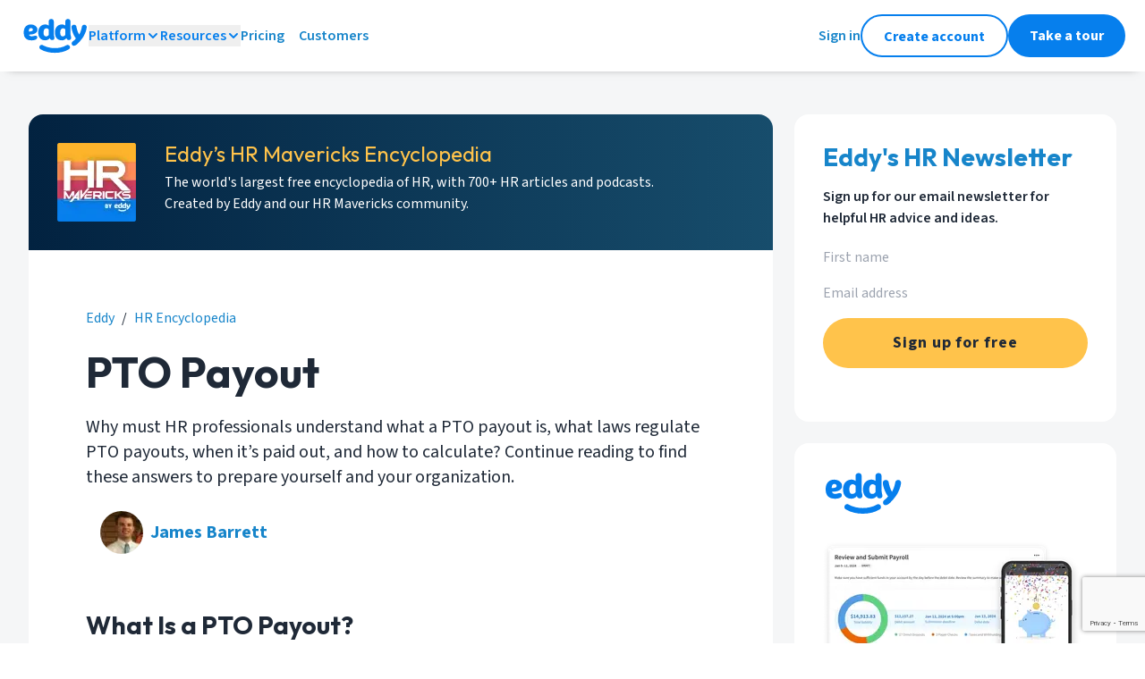

--- FILE ---
content_type: text/html; charset=utf-8
request_url: https://eddy.com/hr-encyclopedia/pto-payout/
body_size: 37317
content:
<!DOCTYPE html><html lang="en" class="__variable_1fdbab __variable_a213da __variable_d28b19"><head><meta charSet="utf-8"/><meta name="viewport" content="width=device-width, initial-scale=1"/><link rel="preload" href="/_next/static/media/0a86735c6520d94f-s.p.woff2" as="font" crossorigin="" type="font/woff2"/><link rel="preload" href="/_next/static/media/9cf9c6e84ed13b5e-s.p.woff2" as="font" crossorigin="" type="font/woff2"/><link rel="preload" href="/_next/static/media/c7f848bed9dd25a3-s.p.woff2" as="font" crossorigin="" type="font/woff2"/><link rel="stylesheet" href="/_next/static/css/78a88438aef24a5b.css" data-precedence="next"/><link rel="stylesheet" href="/_next/static/css/a9d63f3483128e08.css" data-precedence="next"/><link rel="preload" as="script" fetchPriority="low" href="/_next/static/chunks/webpack-c7fd76ed95ce28ba.js"/><script src="/_next/static/chunks/fd9d1056-6f22ed44e8e3480b.js" async=""></script><script src="/_next/static/chunks/2117-8f63e8c4ffd55963.js" async=""></script><script src="/_next/static/chunks/main-app-dd9357982cbe95c2.js" async=""></script><script src="/_next/static/chunks/5878-7f2ec81357411e3a.js" async=""></script><script src="/_next/static/chunks/4609-ae2a8c20f580b208.js" async=""></script><script src="/_next/static/chunks/3464-634c2a5605b66ba1.js" async=""></script><script src="/_next/static/chunks/2972-b1bdec57a6333ea2.js" async=""></script><script src="/_next/static/chunks/8011-8272f4d46d1f960f.js" async=""></script><script src="/_next/static/chunks/4371-00db74a8351528f5.js" async=""></script><script src="/_next/static/chunks/2864-8b8cf7d4dad2c7e1.js" async=""></script><script src="/_next/static/chunks/9577-8efb92e81364a0bd.js" async=""></script><script src="/_next/static/chunks/app/(standard)/layout-7d1c884e702374cb.js" async=""></script><script src="/_next/static/chunks/8187-f7512a0fb061a0b6.js" async=""></script><script src="/_next/static/chunks/app/not-found-718cd7e9942d448e.js" async=""></script><script async="" type="text/javascript" src="/scripts/eddy-menu.min.js"></script><script src="/_next/static/chunks/9752-97744faa818a9b5f.js" async=""></script><script src="/_next/static/chunks/4448-33e916b58d82e572.js" async=""></script><script src="/_next/static/chunks/app/(standard)/hr-encyclopedia/%5BarticleSlug%5D/page-5613be2bdc0f7cdb.js" async=""></script><link rel="preload" href="https://www.googletagmanager.com/gtm.js?id=GTM-KRR2X7C&amp;l=dataLayer" as="script"/><title>PTO Payout: 3 Steps to Calculate Your Employee’s Payout</title><meta name="description" content="Why must HR professionals understand what a PTO payout is, what laws regulate PTO payouts, when it’s paid out, and how to calculate? Continue reading to find these answers to prepare yourself and your organization."/><meta name="publisher" content="Eddy"/><link rel="canonical" href="https://eddy.com/hr-encyclopedia/pto-payout/"/><meta name="google-site-verification" content="WA88yShCueW_wolBKZYSTfx61KxOcZsKCdriqd23EpM"/><meta property="og:title" content="PTO Payout: 3 Steps to Calculate Your Employee’s Payout"/><meta property="og:description" content="Why must HR professionals understand what a PTO payout is, what laws regulate PTO payouts, when it’s paid out, and how to calculate? Continue reading to find these answers to prepare yourself and your organization."/><meta property="og:url" content="https://eddy.com/hr-encyclopedia/pto-payout/"/><meta property="og:site_name" content="EddySoftware"/><meta property="og:locale" content="en_US"/><meta property="og:image" content="https://eddy.com/seo-images/eddy-all-in-one-hr.png"/><meta property="og:image:type" content="image/png"/><meta property="og:image:width" content="2880"/><meta property="og:image:height" content="1420"/><meta property="og:type" content="article"/><meta name="twitter:card" content="summary_large_image"/><meta name="twitter:site" content="@eddyhrsoftware"/><meta name="twitter:title" content="PTO Payout: 3 Steps to Calculate Your Employee’s Payout"/><meta name="twitter:description" content="Why must HR professionals understand what a PTO payout is, what laws regulate PTO payouts, when it’s paid out, and how to calculate? Continue reading to find these answers to prepare yourself and your organization."/><meta name="twitter:image" content="https://eddy.com/seo-images/eddy-all-in-one-hr.png"/><link rel="shortcut icon" href="https://eddy.com/icons/favicon-32.ico"/><link rel="icon" href="/favicon.ico" type="image/x-icon" sizes="32x32"/><link rel="icon" href="https://eddy.com/seo-images/eddy-logo-wide.svg"/><meta name="next-size-adjust"/><script>(self.__next_s=self.__next_s||[]).push(["https://www.googletagmanager.com/gtm.js?id=GTM-KRR2X7C&l=dataLayer",{"async":true}])</script><script>
  ((w, l, k) => {
    w[k] = w[k] || { stack: 'marketing', tagId: 'G-DGWG4X9NKJ', appTraffic: false, env: 'prod' };
    w[l] = w[l] || [];
    w[l].push({ appTraffic: false }); w[l].push({'gtm.start':new Date().getTime(), event:'gtm.js'}); })(window, 'dataLayer', 'eddy_ga');
  </script><meta itemProp="eddy-render" content="2025-08-27T21:22:56.607+00:00"/><meta itemProp="eddy-layout" content="standard"/><script src="/_next/static/chunks/polyfills-42372ed130431b0a.js" noModule=""></script></head><body class="w-full bg-[#ffffff]"><noscript><iframe src="https://www.googletagmanager.com/ns.html?id=GTM-KRR2X7C" height="0" width="0" style="display:none;visibility:hidden" hidden=""></iframe></noscript><div class="sticky left-0 top-0 z-50 bg-white-white px-6 py-4 shadow-small md:px-[24px]"><div class="hidden w-full flex-row items-center justify-between lg:flex"><div class="flex items-center gap-[24px]"><a href="https://eddy.com/" aria-label="Go to Eddy homepage"><svg width="75" height="40" viewBox="0 0 75 40" fill="none" xmlns="http://www.w3.org/2000/svg" class="text-theme-siteLogo"><g clip-path="url(#clip0_348_20)"><path d="M26.5312 25.1312C27.5125 25.1581 28.486 24.9504 29.3709 24.5253C30.2557 24.1003 31.0264 23.4702 31.6187 22.6875C31.8308 23.1692 32.0882 23.6296 32.3875 24.0625C32.6536 24.3388 32.9797 24.5502 33.3406 24.6802C33.7016 24.8103 34.0875 24.8555 34.4687 24.8125C34.7959 24.8261 35.1222 24.7699 35.4259 24.6476C35.7297 24.5253 36.0039 24.3397 36.2303 24.1032C36.4568 23.8667 36.6303 23.5847 36.7393 23.2759C36.8483 22.9672 36.8903 22.6388 36.8625 22.3125C36.8625 20.7375 36.125 19.875 36.125 17.4875V3.95625C36.125 2.025 34.7125 1.25 33.325 1.25C31.9375 1.25 30.4312 2.025 30.4312 3.95625V8.5875C29.3494 7.77611 28.0336 7.3375 26.6812 7.3375C23.1562 7.36875 18.75 9.61875 18.75 16.3125C18.75 23.0062 22.6375 25.1312 26.5312 25.1312ZM27.6937 11.7125C28.227 11.6877 28.7578 11.7985 29.2365 12.0346C29.7153 12.2707 30.1263 12.6243 30.4312 13.0625V19.0812C30.1045 19.579 29.6608 19.989 29.1389 20.2756C28.617 20.5622 28.0328 20.7165 27.4375 20.725C25.8562 20.725 24.6687 19.6937 24.6687 16.3125C24.6687 12.9312 26.25 11.7125 27.6937 11.7125Z" fill="currentColor"></path><path d="M70.2125 7.68748C68.7937 7.68748 67.8 8.52498 67.5375 10.1C67.02 13.1322 65.9975 16.0561 64.5125 18.75H64.45C62.9752 16.05 61.9632 13.1219 61.4562 10.0875C61.4113 9.42328 61.1122 8.80193 60.621 8.35261C60.1298 7.9033 59.4843 7.6606 58.8187 7.67498C56.8875 7.67498 55.95 8.92498 55.95 10.2812C55.95 13.725 58.3687 19.9687 60.8437 22.9625C60.2423 23.8118 59.5392 24.5842 58.75 25.2625C58.1687 25.7437 57.2062 26.4562 56.8187 26.875C56.3756 27.3712 56.125 28.0098 56.1125 28.675C56.0944 29.008 56.1467 29.3411 56.266 29.6526C56.3852 29.9641 56.5688 30.247 56.8046 30.4828C57.0404 30.7187 57.3233 30.9022 57.6348 31.0215C57.9463 31.1407 58.2794 31.193 58.6125 31.175C60.025 31.175 61.5062 30.1437 62.925 28.7937C64.9315 26.8196 66.7517 24.6647 68.3625 22.3562C70.5812 19.2312 72.9312 13.4687 72.9312 10.2812C72.9371 9.92828 72.8698 9.57792 72.7336 9.25225C72.5974 8.92658 72.3953 8.63265 72.1398 8.38898C71.8844 8.14531 71.5813 7.95718 71.2496 7.83644C70.9179 7.71571 70.5647 7.66499 70.2125 7.68748Z" fill="currentColor"></path><path d="M50.2062 30.6625C43.2562 34.9437 31.3249 34.9375 24.1499 30.6625C23.8512 30.4657 23.5158 30.3314 23.1638 30.2677C22.8119 30.2041 22.4507 30.2123 22.102 30.2919C21.7533 30.3715 21.4243 30.5209 21.1349 30.7311C20.8455 30.9413 20.6016 31.2078 20.418 31.5148C20.2343 31.8217 20.1147 32.1626 20.0663 32.517C20.018 32.8714 20.0418 33.2319 20.1365 33.5768C20.2312 33.9217 20.3947 34.2439 20.6172 34.5239C20.8397 34.804 21.1166 35.0361 21.4311 35.2062C25.8374 37.8437 31.5686 39.1625 37.2749 39.1625C42.9812 39.1625 48.6874 37.8375 52.9874 35.1937C53.5858 34.8249 54.0132 34.2335 54.1755 33.5496C54.3378 32.8657 54.2218 32.1453 53.853 31.5469C53.4842 30.9485 52.8928 30.5211 52.2089 30.3588C51.5249 30.1964 50.8046 30.3124 50.2062 30.6812V30.6625Z" fill="currentColor"></path><path d="M17.875 13.325C17.8774 13.0169 17.8501 12.7092 17.7938 12.4063C17.2563 9.24377 13.9375 7.36877 10.2938 7.36877C6.33125 7.36877 2.5 10 2.5 16.4125C2.5 23.1688 6.425 25.1625 11.3188 25.1625C13.6063 25.1625 17.6625 24.5375 17.6625 21.9438C17.6702 21.6732 17.6228 21.404 17.5234 21.1523C17.424 20.9006 17.2745 20.6717 17.084 20.4794C16.8935 20.2872 16.666 20.1356 16.4152 20.0339C16.1644 19.9321 15.8956 19.8823 15.625 19.8875C15.1532 19.9171 14.6881 20.0139 14.2438 20.175C13.3044 20.4712 12.3283 20.6352 11.3438 20.6625C10.025 20.6625 8.68125 20.1 8.33125 18.6375C11.15 18.8125 17.875 18.125 17.875 13.325ZM8.2 15.15V14.525C8.4 12.65 8.98125 11.4 10.55 11.4C11.9063 11.4 12.7625 12.1 12.7625 13.275C12.7375 15.2563 9.4625 15.2313 8.2 15.15Z" fill="currentColor"></path><path d="M54.7562 3.95625C54.7562 2.025 53.3375 1.25 51.9562 1.25C50.575 1.25 49.0562 2.025 49.0562 3.95625V8.5875C47.9744 7.77611 46.6585 7.3375 45.3062 7.3375C41.7937 7.3375 37.3875 9.5875 37.3875 16.2812C37.3875 22.975 41.25 25.1312 45.1625 25.1312C46.1437 25.1581 47.1172 24.9504 48.0021 24.5253C48.8869 24.1003 49.6576 23.4702 50.25 22.6875C50.462 23.1692 50.7194 23.6296 51.0187 24.0625C51.2875 24.3424 51.6177 24.5559 51.9833 24.6861C52.3489 24.8162 52.7398 24.8595 53.125 24.8125C53.4521 24.8261 53.7784 24.7699 54.0822 24.6476C54.3859 24.5253 54.6601 24.3397 54.8866 24.1032C55.113 23.8667 55.2865 23.5847 55.3955 23.2759C55.5045 22.9672 55.5465 22.6388 55.5187 22.3125C55.5187 20.7375 54.7812 19.875 54.7812 17.4875L54.7562 3.95625ZM49.0562 19.0812C48.7295 19.579 48.2857 19.989 47.7638 20.2756C47.2419 20.5622 46.6578 20.7165 46.0625 20.725C44.4875 20.725 43.2937 19.6937 43.2937 16.3125C43.2937 12.9312 44.875 11.7125 46.3187 11.7125C46.8519 11.6877 47.3827 11.7985 47.8615 12.0346C48.3402 12.2707 48.7513 12.6243 49.0562 13.0625V19.0812Z" fill="currentColor"></path></g></svg></a><div class="relative bg-white-white font-normal"><div class="my-auto "><button data-eddy-menu-section="Platform" class="eddyMenuDesktop eddyMenuSection flex flex-row items-center justify-start gap-2 text-[16px] font-semibold leading-[24px] text-theme-siteLogo hover:text-[#00578F] ">Platform<div class="pointer-events-none my-auto"><svg width="16" height="16" viewBox="0 0 16 16" fill="none" xmlns="http://www.w3.org/2000/svg" class="eddyMenuDesktop eddyMenuItems eddyMenuShowWhenExpanded" data-eddy-menu-section="Platform" data-eddy-menu-expanded="false"><path d="M4 10L8 6L12 10" stroke="currentColor" stroke-width="2" stroke-linecap="round" stroke-linejoin="round"></path></svg><svg width="16" height="16" viewBox="0 0 16 16" fill="none" xmlns="http://www.w3.org/2000/svg" class="eddyMenuDesktop eddyMenuItems eddyMenuHideWhenExpanded" data-eddy-menu-section="Platform" data-eddy-menu-expanded="false"><path d="M4 6L8 10L12 6" stroke="currentColor" stroke-width="2" stroke-linecap="round" stroke-linejoin="round"></path></svg></div></button></div><div class="eddyMenuItems eddyMenuDesktop eddyMenuShowWhenExpanded absolute -left-4 top-11 z-40 w-auto rounded-xl bg-white-white p-8 shadow-dialog" data-eddy-menu-section="Platform" data-eddy-menu-expanded="false"><div class="flex w-auto flex-col gap-4"><div class="bg-white-white font-normal"><a href="/product/payroll/" class="eddyMenuDesktop eddyMenuCloseOnClick group inline-block w-auto transform pr-4 text-[16px] text-base font-semibold leading-[24px] text-text-accent"><div class="flex flex-row items-center gap-2 whitespace-nowrap "><div class="rounded-full bg-background-accent-muted p-3 transition duration-100 group-hover:scale-110 "><svg fill="none" height="24" viewBox="0 0 24 24" width="24" xmlns="http://www.w3.org/2000/svg"><path clip-rule="evenodd" d="m4.8 4c-1.6429 0-2.8 1.44486-2.8 3v10c0 1.5551 1.1571 3 2.8 3h14.4c1.6429 0 2.8-1.4449 2.8-3v-10c0-1.55514-1.1571-3-2.8-3zm-.8 3c0-.654.45467-1 .8-1h1.78588l-2.58588 2.58588zm0 4.4143v1.1714l5.41433 5.4143h5.17137l5.4143-5.4143v-1.1715l-5.4142-5.4142h-5.17149zm0 3.9998 2.58591 2.5859h-1.78591c-.34533 0-.8-.346-.8-1zm13.4142 2.5859 2.5858-2.5858v1.5858c0 .654-.4547 1-.8 1zm2.5858-9.41418v-1.58582c0-.654-.4547-1-.8-1h-1.7858zm-8-.58582c-2.20914 0-4 1.79086-4 4 0 2.2091 1.79086 4 4 4 2.2091 0 4-1.7909 4-4 0-2.20914-1.7909-4-4-4zm-2 4c0-1.1046.8954-2 2-2s2 .8954 2 2-.8954 2-2 2-2-.8954-2-2z" fill="currentColor" fill-rule="evenodd"></path></svg></div><div class="transition duration-100 group-hover:text-[#00578F]">Payroll</div></div></a></div><div class="bg-white-white font-normal"><a href="/product/people-data-documents/" class="eddyMenuDesktop eddyMenuCloseOnClick group inline-block w-auto transform pr-4 text-[16px] text-base font-semibold leading-[24px] text-text-accent"><div class="flex flex-row items-center gap-2 whitespace-nowrap "><div class="rounded-full bg-background-accent-muted p-3 transition duration-100 group-hover:scale-110 "><svg fill="none" height="24" viewBox="0 0 24 24" width="24" xmlns="http://www.w3.org/2000/svg"><path clip-rule="evenodd" d="m9.00003 2c-2.94365 0-5.09091 2.70908-5.09091 5.73377 0 2.90293 1.97793 5.51523 4.73952 5.72073h-3.49239c-2.79056 0-4.84375 2.5244-4.84375 5.3637v2.1818c0 .5523.447715 1 1 1h15.375c.5523 0 1-.4477 1-1v-2.1818c0-2.8393-2.0532-5.3637-4.8437-5.3637h-3.49238c2.76158-.2055 4.73948-2.8178 4.73948-5.72073 0-3.02469-2.1472-5.73377-5.09087-5.73377zm-3.09091 5.73377c0-2.20409 1.51586-3.73377 3.09091-3.73377 1.57507 0 3.09087 1.52968 3.09087 3.73377 0 2.20408-1.5158 3.73373-3.09087 3.73373-1.57505 0-3.09091-1.52965-3.09091-3.73373zm-3.59662 11.08443c0-1.9807 1.38862-3.3637 2.84375-3.3637h7.68755c1.4551 0 2.8437 1.383 2.8437 3.3637v1.1818h-13.375zm16.3492-4.4966c.1482-.532.6996-.8432 1.2316-.695 2.2028.6136 3.7317 2.7509 3.7317 5.1916v2.1818c0 .5523-.4477 1-1 1h-3c-.5523 0-1-.4477-1-1s.4477-1 1-1h2v-1.1818c0-1.6316-1.0132-2.9153-2.2683-3.2649-.5321-.1482-.8432-.6996-.695-1.2317zm-2.3798-12.13565c-.5298-.15571-1.0856.14762-1.2413.6775s.1476 1.08566.6775 1.24137c1.2794.37597 2.3728 1.78913 2.3728 3.62895 0 1.84338-1.0921 3.25593-2.3715 3.62993-.5301.155-.8342.7104-.6792 1.2405.1549.5301.7103.8342 1.2404.6792 2.2672-.6628 3.8103-2.9669 3.8103-5.54963 0-2.58223-1.5467-4.88304-3.809-5.54782z" fill="currentColor" fill-rule="evenodd"></path></svg></div><div class="transition duration-100 group-hover:text-[#00578F]">Worker Data &amp; Documents</div></div></a></div><div class="bg-white-white font-normal"><a href="/product/hiring/" class="eddyMenuDesktop eddyMenuCloseOnClick group inline-block w-auto transform pr-4 text-[16px] text-base font-semibold leading-[24px] text-text-accent"><div class="flex flex-row items-center gap-2 whitespace-nowrap "><div class="rounded-full bg-background-accent-muted p-3 transition duration-100 group-hover:scale-110 "><svg fill="none" height="24" viewBox="0 0 24 24" width="24" xmlns="http://www.w3.org/2000/svg"><path clip-rule="evenodd" d="m11 1c-5.52285 0-10 4.47715-10 10 0 5.5228 4.47715 10 10 10 2.4013 0 4.6049-.8464 6.3287-2.2571l3.9641 3.9642c.3906.3905 1.0237.3905 1.4143 0 .3905-.3906.3905-1.0237 0-1.4143l-3.9642-3.9641c1.4107-1.7238 2.2571-3.9274 2.2571-6.3287 0-5.52285-4.4772-10-10-10zm-8 10c0-4.41828 3.58172-8 8-8 4.4183 0 8 3.58172 8 8 0 1.6063-.4734 3.1021-1.2884 4.3553-.5963-1.4453-2.0493-2.4462-3.7116-2.4462h-2.094c1.3844-.4453 2.2759-1.8857 2.2759-3.38442 0-1.80465-1.2926-3.52468-3.1818-3.52468-1.88933 0-3.18186 1.72003-3.18186 3.52468 0 1.49872.89149 2.93912 2.27596 3.38442h-2.0942c-1.66225 0-3.11529 1.0009-3.71164 2.4462-.81494-1.2532-1.28836-2.749-1.28836-4.3553zm13 5.8181c0 .1307.0251.2555.0707.37-1.3803 1.1323-3.1461 1.8119-5.0707 1.8119-1.92458 0-3.69043-.6796-5.07066-1.8119.04559-.1145.07066-.2393.07066-.37 0-1.0255.8662-1.909 2-1.909h6c1.1338 0 2 .8835 2 1.909zm-6.18176-7.29342c0-.98404.66116-1.52468 1.18186-1.52468.5206 0 1.1818.54064 1.1818 1.52468 0 .98402-.6612 1.52472-1.1818 1.52472-.5207 0-1.18186-.5407-1.18186-1.52472z" fill="currentColor" fill-rule="evenodd"></path></svg></div><div class="transition duration-100 group-hover:text-[#00578F]">Hiring</div></div></a></div><div class="bg-white-white font-normal"><a href="/product/onboarding/" class="eddyMenuDesktop eddyMenuCloseOnClick group inline-block w-auto transform pr-4 text-[16px] text-base font-semibold leading-[24px] text-text-accent"><div class="flex flex-row items-center gap-2 whitespace-nowrap "><div class="rounded-full bg-background-accent-muted p-3 transition duration-100 group-hover:scale-110 "><svg xmlns="http://www.w3.org/2000/svg" width="24" height="24" viewBox="0 0 24 24" fill="none"><path fill-rule="evenodd" clip-rule="evenodd" d="M9 2C7.89543 2 7 2.89543 7 4C5.34315 4 4 5.34315 4 7V19C4 20.6569 5.34315 22 7 22H17C18.6569 22 20 20.6569 20 19V7C20 5.34315 18.6569 4 17 4C17 2.89543 16.1046 2 15 2H9ZM17 6C17 7.10457 16.1046 8 15 8H9C7.89543 8 7 7.10457 7 6C6.44772 6 6 6.44772 6 7V19C6 19.5523 6.44772 20 7 20H17C17.5523 20 18 19.5523 18 19V7C18 6.44772 17.5523 6 17 6ZM9 4H15V6H9V4Z" fill="currentColor"></path></svg></div><div class="transition duration-100 group-hover:text-[#00578F]">Onboarding</div></div></a></div><div class="bg-white-white font-normal"><a href="/product/time-and-attendance/" class="eddyMenuDesktop eddyMenuCloseOnClick group inline-block w-auto transform pr-4 text-[16px] text-base font-semibold leading-[24px] text-text-accent"><div class="flex flex-row items-center gap-2 whitespace-nowrap "><div class="rounded-full bg-background-accent-muted p-3 transition duration-100 group-hover:scale-110 "><svg fill="none" height="24" viewBox="0 0 24 24" width="24" xmlns="http://www.w3.org/2000/svg"><path clip-rule="evenodd" d="m4 12c0-4.41828 3.58172-8 8-8 4.4183 0 8 3.58172 8 8 0 4.4183-3.5817 8-8 8-4.41828 0-8-3.5817-8-8zm8-10c-5.52285 0-10 4.47715-10 10 0 5.5228 4.47715 10 10 10 5.5228 0 10-4.4772 10-10 0-5.52285-4.4772-10-10-10zm1 5c0-.55228-.4477-1-1-1s-1 .44772-1 1v5c0 .2652.1054.5196.2929.7071l3 3c.3905.3905 1.0237.3905 1.4142 0s.3905-1.0237 0-1.4142l-2.7071-2.7071z" fill="currentColor" fill-rule="evenodd"></path></svg></div><div class="transition duration-100 group-hover:text-[#00578F]">Time &amp; Attendance</div></div></a></div></div></div></div><div class="relative bg-white-white font-normal"><div class="my-auto "><button data-eddy-menu-section="Resources" class="eddyMenuDesktop eddyMenuSection flex flex-row items-center justify-start gap-2 text-[16px] font-semibold leading-[24px] text-theme-siteLogo hover:text-[#00578F] ">Resources<div class="pointer-events-none my-auto"><svg width="16" height="16" viewBox="0 0 16 16" fill="none" xmlns="http://www.w3.org/2000/svg" class="eddyMenuDesktop eddyMenuItems eddyMenuShowWhenExpanded" data-eddy-menu-section="Resources" data-eddy-menu-expanded="false"><path d="M4 10L8 6L12 10" stroke="currentColor" stroke-width="2" stroke-linecap="round" stroke-linejoin="round"></path></svg><svg width="16" height="16" viewBox="0 0 16 16" fill="none" xmlns="http://www.w3.org/2000/svg" class="eddyMenuDesktop eddyMenuItems eddyMenuHideWhenExpanded" data-eddy-menu-section="Resources" data-eddy-menu-expanded="false"><path d="M4 6L8 10L12 6" stroke="currentColor" stroke-width="2" stroke-linecap="round" stroke-linejoin="round"></path></svg></div></button></div><div class="eddyMenuItems eddyMenuDesktop eddyMenuShowWhenExpanded absolute -left-4 top-11 z-40 w-auto rounded-xl bg-white-white p-8 shadow-dialog" data-eddy-menu-section="Resources" data-eddy-menu-expanded="false"><div class="flex w-auto flex-col gap-4"><div class="bg-white-white text-base font-normal text-text-neutral-secondary "><div class="my-auto flex h-4 flex-row items-center gap-2 text-[16px] font-semibold uppercase leading-[24px]"><svg xmlns="http://www.w3.org/2000/svg" width="16" height="16" viewBox="0 0 16 16" fill="none" class="my-auto h-4"><path fill-rule="evenodd" clip-rule="evenodd" d="M4 2C4 0.895431 4.89543 0 6 0H10C11.1046 0 12 0.89543 12 2V7H14C15.1046 7 16 7.89543 16 9V14C16 15.1046 15.1046 16 14 16H10H5H4H2C0.895431 16 0 15.1046 0 14V6C0 4.89543 0.895431 4 2 4H4V2ZM6 6H4H2V14H4H5H6H10H14V9H11H10V8V2L6 2V6ZM8 3H7V4V5H8H9V4V3H8ZM7 7H8H9V8V9H8H7V8V7ZM4 7H3V8V9H4H5V8V7H4ZM7 11H8H9V12V13H8H7V12V11ZM12 11H11V12V13H12H13V12V11H12ZM3 11H4H5V12V13H4H3V12V11Z" fill="currentColor"></path></svg>Company</div></div><div class="flex flex-col gap-4"><div class="bg-white-white font-normal"><a href="/about/" class="eddyMenuDesktop eddyMenuCloseOnClick group inline-block w-auto transform pr-4 text-[16px] text-base font-semibold leading-[24px] text-text-accent"><div class="flex flex-row items-center gap-2 whitespace-nowrap "><div class="transition duration-100 group-hover:text-[#00578F]">Our Story</div></div></a></div></div><div class="bg-white-white text-base font-normal text-text-neutral-secondary "><div class="my-auto flex h-4 flex-row items-center gap-2 text-[16px] font-semibold uppercase leading-[24px]"><svg width="16" height="16" viewBox="0 0 16 16" fill="none" xmlns="http://www.w3.org/2000/svg" class="my-auto h-4"><path fill-rule="evenodd" clip-rule="evenodd" d="M0 8C0 3.58172 3.58172 0 8 0C12.4183 0 16 3.58172 16 8C16 12.4183 12.4183 16 8 16C3.58172 16 0 12.4183 0 8ZM8 2C4.68629 2 2 4.68629 2 8C2 11.3137 4.68629 14 8 14C11.3137 14 14 11.3137 14 8C14 4.68629 11.3137 2 8 2ZM8.12986 5.51261C7.6012 5.42193 7.08422 5.72577 6.90623 6.23175C6.72295 6.75274 6.15204 7.02652 5.63105 6.84324C5.11006 6.65997 4.83628 6.08905 5.01956 5.56807C5.52117 4.14211 6.97812 3.28585 8.46797 3.5414C9.95764 3.79692 11.0459 5.08947 11.0439 6.60084V6.59991H10.0439L11.0439 6.6014C11.0432 7.83141 10.1338 8.61685 9.54859 9.00696C9.22546 9.22238 8.90944 9.37967 8.67815 9.48247C8.56109 9.5345 8.46214 9.57415 8.39012 9.60158C8.35403 9.61533 8.32446 9.62611 8.30248 9.63392L8.27528 9.64345L8.26615 9.64656L8.26274 9.64771L8.26133 9.64819L8.2607 9.6484C8.26041 9.6485 8.26012 9.64859 7.95125 8.72199L8.26012 9.64859C7.73618 9.82324 7.16986 9.54008 6.99521 9.01614C6.8209 8.49322 7.10262 7.92808 7.6246 7.75225L8.12986 5.51261ZM8.12986 5.51261C8.65851 5.60329 9.04469 6.06204 9.04389 6.59842L9.04389 6.59991C9.04389 6.76904 8.90379 7.03312 8.43919 7.34286C8.23732 7.47744 8.02834 7.58264 7.86588 7.65485C7.78607 7.69032 7.72095 7.7163 7.67813 7.73261C7.6568 7.74073 7.64125 7.74637 7.63246 7.74949L7.62468 7.75223L8.12986 5.51261ZM7.62714 7.7514C7.62742 7.7514 7.63059 7.76001 7.94377 8.69953L7.62766 7.75123L7.62714 7.7514ZM8 10.5C7.44772 10.5 7 10.9477 7 11.5C7 12.0523 7.44772 12.5 8 12.5C8.55228 12.5 9 12.0523 9 11.5C9 10.9477 8.55228 10.5 8 10.5Z" fill="currentColor"></path></svg>Support</div></div><div class="flex flex-col gap-4"><div class="bg-white-white font-normal"><a href="https://support.eddy.com/knowledge/" class="eddyMenuDesktop eddyMenuCloseOnClick group inline-block w-auto transform pr-4 text-[16px] text-base font-semibold leading-[24px] text-text-accent"><div class="flex flex-row items-center gap-2 whitespace-nowrap "><div class="transition duration-100 group-hover:text-[#00578F]">Help Center</div></div></a></div><div class="bg-white-white font-normal"><a href="/contact-support/" class="eddyMenuDesktop eddyMenuCloseOnClick group inline-block w-auto transform pr-4 text-[16px] text-base font-semibold leading-[24px] text-text-accent"><div class="flex flex-row items-center gap-2 whitespace-nowrap "><div class="transition duration-100 group-hover:text-[#00578F]">Contact Support</div></div></a></div></div><div class="bg-white-white text-base font-normal text-text-neutral-secondary "><div class="my-auto flex h-4 flex-row items-center gap-2 text-[16px] font-semibold uppercase leading-[24px]"><svg width="16" height="16" viewBox="0 0 16 16" fill="none" xmlns="http://www.w3.org/2000/svg" class="my-auto h-4"><path fill-rule="evenodd" clip-rule="evenodd" d="M1.33398 2.6665H5.33398C6.80674 2.6665 8.00065 3.86041 8.00065 5.33317V14.6665C8.00065 13.5619 7.10522 12.6665 6.00065 12.6665H1.33398V2.6665Z" stroke="currentColor" stroke-width="2" stroke-linecap="round" stroke-linejoin="round"></path><path fill-rule="evenodd" clip-rule="evenodd" d="M14.6667 2.6665H10.6667C9.19391 2.6665 8 3.86041 8 5.33317V14.6665C8 13.5619 8.89543 12.6665 10 12.6665H14.6667V2.6665Z" stroke="currentColor" stroke-width="2" stroke-linecap="round" stroke-linejoin="round"></path></svg>Learn</div></div><div class="flex flex-col gap-4"><div class="bg-white-white font-normal"><a href="/blog/" class="eddyMenuDesktop eddyMenuCloseOnClick group inline-block w-auto transform pr-4 text-[16px] text-base font-semibold leading-[24px] text-text-accent"><div class="flex flex-row items-center gap-2 whitespace-nowrap "><div class="transition duration-100 group-hover:text-[#00578F]">Blog</div></div></a></div><div class="bg-white-white font-normal"><a href="/hr-encyclopedia/" class="eddyMenuDesktop eddyMenuCloseOnClick group inline-block w-auto transform pr-4 text-[16px] text-base font-semibold leading-[24px] text-text-accent"><div class="flex flex-row items-center gap-2 whitespace-nowrap "><div class="transition duration-100 group-hover:text-[#00578F]">HR Encyclopedia</div></div></a></div><div class="bg-white-white font-normal"><a href="/podcast" class="eddyMenuDesktop eddyMenuCloseOnClick group inline-block w-auto transform pr-4 text-[16px] text-base font-semibold leading-[24px] text-text-accent"><div class="flex flex-row items-center gap-2 whitespace-nowrap "><div class="transition duration-100 group-hover:text-[#00578F]">HR Mavericks Podcast</div></div></a></div></div></div></div></div><div class="bg-white-white font-normal"><a href="/pricing/" class="eddyMenuDesktop eddyMenuCloseOnClick group inline-block w-auto transform pr-4 text-[16px] text-base font-semibold leading-[24px] text-text-accent"><div class="flex flex-row items-center gap-2 whitespace-nowrap "><div class="transition duration-100 group-hover:text-[#00578F]">Pricing</div></div></a></div><div class="bg-white-white font-normal"><a href="/customers/" class="eddyMenuDesktop eddyMenuCloseOnClick group inline-block w-auto transform pr-4 text-[16px] text-base font-semibold leading-[24px] text-text-accent"><div class="flex flex-row items-center gap-2 whitespace-nowrap "><div class="transition duration-100 group-hover:text-[#00578F]">Customers</div></div></a></div></div><div class="-mr-[2px] flex items-center gap-[24px]"><a href="https://app.eddy.com/" aria-label="Sign in to Eddy" class="text-[16px] text-base font-semibold leading-[24px] text-text-accent">Sign in</a><a class="h-[48px] rounded-[40px] bg-[#ffffff] px-6 pt-[11px] pb-[10px] text-[16px] font-bold leading-[24px] text-base border-solid border-2 border-theme-siteLogo text-theme-siteLogo" href="https://app.eddy.com/dr/create-account">Create account</a><a class="h-[48px] rounded-[40px] bg-theme-siteLogo px-6 py-3 text-[16px] font-bold leading-[24px] text-base text-white-white" href="/product-tour/">Take a tour</a></div></div><div class="w-full flex-row items-center justify-between max-lg:flex lg:hidden"><a href="https://eddy.com/" aria-label="Go to Eddy homepage"><svg width="75" height="40" viewBox="0 0 75 40" fill="none" xmlns="http://www.w3.org/2000/svg" class="text-theme-siteLogo"><g clip-path="url(#clip0_348_20)"><path d="M26.5312 25.1312C27.5125 25.1581 28.486 24.9504 29.3709 24.5253C30.2557 24.1003 31.0264 23.4702 31.6187 22.6875C31.8308 23.1692 32.0882 23.6296 32.3875 24.0625C32.6536 24.3388 32.9797 24.5502 33.3406 24.6802C33.7016 24.8103 34.0875 24.8555 34.4687 24.8125C34.7959 24.8261 35.1222 24.7699 35.4259 24.6476C35.7297 24.5253 36.0039 24.3397 36.2303 24.1032C36.4568 23.8667 36.6303 23.5847 36.7393 23.2759C36.8483 22.9672 36.8903 22.6388 36.8625 22.3125C36.8625 20.7375 36.125 19.875 36.125 17.4875V3.95625C36.125 2.025 34.7125 1.25 33.325 1.25C31.9375 1.25 30.4312 2.025 30.4312 3.95625V8.5875C29.3494 7.77611 28.0336 7.3375 26.6812 7.3375C23.1562 7.36875 18.75 9.61875 18.75 16.3125C18.75 23.0062 22.6375 25.1312 26.5312 25.1312ZM27.6937 11.7125C28.227 11.6877 28.7578 11.7985 29.2365 12.0346C29.7153 12.2707 30.1263 12.6243 30.4312 13.0625V19.0812C30.1045 19.579 29.6608 19.989 29.1389 20.2756C28.617 20.5622 28.0328 20.7165 27.4375 20.725C25.8562 20.725 24.6687 19.6937 24.6687 16.3125C24.6687 12.9312 26.25 11.7125 27.6937 11.7125Z" fill="currentColor"></path><path d="M70.2125 7.68748C68.7937 7.68748 67.8 8.52498 67.5375 10.1C67.02 13.1322 65.9975 16.0561 64.5125 18.75H64.45C62.9752 16.05 61.9632 13.1219 61.4562 10.0875C61.4113 9.42328 61.1122 8.80193 60.621 8.35261C60.1298 7.9033 59.4843 7.6606 58.8187 7.67498C56.8875 7.67498 55.95 8.92498 55.95 10.2812C55.95 13.725 58.3687 19.9687 60.8437 22.9625C60.2423 23.8118 59.5392 24.5842 58.75 25.2625C58.1687 25.7437 57.2062 26.4562 56.8187 26.875C56.3756 27.3712 56.125 28.0098 56.1125 28.675C56.0944 29.008 56.1467 29.3411 56.266 29.6526C56.3852 29.9641 56.5688 30.247 56.8046 30.4828C57.0404 30.7187 57.3233 30.9022 57.6348 31.0215C57.9463 31.1407 58.2794 31.193 58.6125 31.175C60.025 31.175 61.5062 30.1437 62.925 28.7937C64.9315 26.8196 66.7517 24.6647 68.3625 22.3562C70.5812 19.2312 72.9312 13.4687 72.9312 10.2812C72.9371 9.92828 72.8698 9.57792 72.7336 9.25225C72.5974 8.92658 72.3953 8.63265 72.1398 8.38898C71.8844 8.14531 71.5813 7.95718 71.2496 7.83644C70.9179 7.71571 70.5647 7.66499 70.2125 7.68748Z" fill="currentColor"></path><path d="M50.2062 30.6625C43.2562 34.9437 31.3249 34.9375 24.1499 30.6625C23.8512 30.4657 23.5158 30.3314 23.1638 30.2677C22.8119 30.2041 22.4507 30.2123 22.102 30.2919C21.7533 30.3715 21.4243 30.5209 21.1349 30.7311C20.8455 30.9413 20.6016 31.2078 20.418 31.5148C20.2343 31.8217 20.1147 32.1626 20.0663 32.517C20.018 32.8714 20.0418 33.2319 20.1365 33.5768C20.2312 33.9217 20.3947 34.2439 20.6172 34.5239C20.8397 34.804 21.1166 35.0361 21.4311 35.2062C25.8374 37.8437 31.5686 39.1625 37.2749 39.1625C42.9812 39.1625 48.6874 37.8375 52.9874 35.1937C53.5858 34.8249 54.0132 34.2335 54.1755 33.5496C54.3378 32.8657 54.2218 32.1453 53.853 31.5469C53.4842 30.9485 52.8928 30.5211 52.2089 30.3588C51.5249 30.1964 50.8046 30.3124 50.2062 30.6812V30.6625Z" fill="currentColor"></path><path d="M17.875 13.325C17.8774 13.0169 17.8501 12.7092 17.7938 12.4063C17.2563 9.24377 13.9375 7.36877 10.2938 7.36877C6.33125 7.36877 2.5 10 2.5 16.4125C2.5 23.1688 6.425 25.1625 11.3188 25.1625C13.6063 25.1625 17.6625 24.5375 17.6625 21.9438C17.6702 21.6732 17.6228 21.404 17.5234 21.1523C17.424 20.9006 17.2745 20.6717 17.084 20.4794C16.8935 20.2872 16.666 20.1356 16.4152 20.0339C16.1644 19.9321 15.8956 19.8823 15.625 19.8875C15.1532 19.9171 14.6881 20.0139 14.2438 20.175C13.3044 20.4712 12.3283 20.6352 11.3438 20.6625C10.025 20.6625 8.68125 20.1 8.33125 18.6375C11.15 18.8125 17.875 18.125 17.875 13.325ZM8.2 15.15V14.525C8.4 12.65 8.98125 11.4 10.55 11.4C11.9063 11.4 12.7625 12.1 12.7625 13.275C12.7375 15.2563 9.4625 15.2313 8.2 15.15Z" fill="currentColor"></path><path d="M54.7562 3.95625C54.7562 2.025 53.3375 1.25 51.9562 1.25C50.575 1.25 49.0562 2.025 49.0562 3.95625V8.5875C47.9744 7.77611 46.6585 7.3375 45.3062 7.3375C41.7937 7.3375 37.3875 9.5875 37.3875 16.2812C37.3875 22.975 41.25 25.1312 45.1625 25.1312C46.1437 25.1581 47.1172 24.9504 48.0021 24.5253C48.8869 24.1003 49.6576 23.4702 50.25 22.6875C50.462 23.1692 50.7194 23.6296 51.0187 24.0625C51.2875 24.3424 51.6177 24.5559 51.9833 24.6861C52.3489 24.8162 52.7398 24.8595 53.125 24.8125C53.4521 24.8261 53.7784 24.7699 54.0822 24.6476C54.3859 24.5253 54.6601 24.3397 54.8866 24.1032C55.113 23.8667 55.2865 23.5847 55.3955 23.2759C55.5045 22.9672 55.5465 22.6388 55.5187 22.3125C55.5187 20.7375 54.7812 19.875 54.7812 17.4875L54.7562 3.95625ZM49.0562 19.0812C48.7295 19.579 48.2857 19.989 47.7638 20.2756C47.2419 20.5622 46.6578 20.7165 46.0625 20.725C44.4875 20.725 43.2937 19.6937 43.2937 16.3125C43.2937 12.9312 44.875 11.7125 46.3187 11.7125C46.8519 11.6877 47.3827 11.7985 47.8615 12.0346C48.3402 12.2707 48.7513 12.6243 49.0562 13.0625V19.0812Z" fill="currentColor"></path></g></svg></a><div class="flex flex-row items-center gap-4"><a class="rounded-2xl bg-theme-siteLogo px-3 py-1 font-bold text-[16px] leading-[24px] text-white-white eddyMenuMobile eddyMenuVisibility eddyHideWhenMenuOpen mr-2" href="/product-tour/" data-eddy-menu-open="false">Take a tour</a><button id="btn-eddy-menu-icon-open-menu" class="eddyMenuMobile eddyMenuVisibility eddyHideWhenMenuOpen" aria-label="Show Menu" data-eddy-menu-open="false"><svg fill="none" height="24" viewBox="0 0 24 24" width="24" xmlns="http://www.w3.org/2000/svg" class="text-theme-gray-ultraDark"><path clip-rule="evenodd" d="m3 4c-.55228 0-1 .44772-1 1s.44772 1 1 1h18c.5523 0 1-.44772 1-1s-.4477-1-1-1zm-1 8c0-.5523.44772-1 1-1h18c.5523 0 1 .4477 1 1s-.4477 1-1 1h-18c-.55228 0-1-.4477-1-1zm0 7c0-.5523.44772-1 1-1h18c.5523 0 1 .4477 1 1s-.4477 1-1 1h-18c-.55228 0-1-.4477-1-1z" fill="currentColor" fill-rule="evenodd"></path></svg></button><button id="btn-eddy-menu-icon-close-menu" class="eddyMenuMobile eddyMenuVisibility eddyShowWhenMenuOpen" aria-label="Hide Menu" data-eddy-menu-open="false"><svg fill="none" height="24" viewBox="0 0 24 24" width="24" xmlns="http://www.w3.org/2000/svg" class="text-theme-gray-ultraDark"><path clip-rule="evenodd" d="m6.70711 5.29289c-.39053-.39052-1.02369-.39052-1.41422 0-.39052.39053-.39052 1.02369 0 1.41422l5.29291 5.29289-5.29291 5.2929c-.39052.3906-.39052 1.0237 0 1.4142.39053.3906 1.02369.3906 1.41422 0l5.29289-5.2929 5.2929 5.2929c.3905.3905 1.0236.3905 1.4142 0 .3905-.3906.3905-1.0237 0-1.4142l-5.2929-5.2929 5.2929-5.29289c.3906-.39053.3906-1.02369 0-1.41422-.3905-.39052-1.0236-.39052-1.4142 0l-5.2929 5.29291z" fill="currentColor" fill-rule="evenodd"></path></svg></button></div></div></div><div id="mobile-menu-modal" class="eddyMenuMobile eddyMenuVisibility eddyShowWhenMenuOpen fixed bottom-0 left-0 right-0 top-[72px] z-[600] flex overflow-auto overscroll-contain p-0 lg:hidden"><div class="m-0 w-full"><div id="mobile-menu-items" class="eddyMenuMobile eddyMenuVisibility eddyShowWhenMenuOpen min-h-[calc(100%)] w-full bg-white-white p-6 lg:hidden" data-eddy-menu-open="false"><div class="flex flex-col gap-6"><div class="bg-white-white font-semibold text-xl+1"><div class="my-auto"><button data-eddy-menu-section="Platform" class="eddyMenuMobile eddyMenuSection flex flex-row items-center justify-start gap-2 font-semibold text-theme-siteLogo">Platform<div class="pointer-events-none my-auto"><svg width="16" height="16" viewBox="0 0 16 16" fill="none" xmlns="http://www.w3.org/2000/svg" class="eddyMenuMobile eddyMenuItems eddyMenuShowWhenExpanded" data-eddy-menu-section="Platform" data-eddy-menu-expanded="false"><path d="M4 10L8 6L12 10" stroke="currentColor" stroke-width="2" stroke-linecap="round" stroke-linejoin="round"></path></svg><svg width="16" height="16" viewBox="0 0 16 16" fill="none" xmlns="http://www.w3.org/2000/svg" class="eddyMenuMobile eddyMenuItems eddyMenuHideWhenExpanded" data-eddy-menu-section="Platform" data-eddy-menu-expanded="false"><path d="M4 6L8 10L12 6" stroke="currentColor" stroke-width="2" stroke-linecap="round" stroke-linejoin="round"></path></svg></div></button></div></div><div class="eddyMenuMobile eddyMenuItems eddyMenuShowWhenExpanded flex flex-col gap-4" data-eddy-menu-section="Platform" data-eddy-menu-expanded="false"><div class="bg-white-white font-semibold text-lg ml-4"><a href="/product/payroll/" class="eddyMenuMobile eddyMenuCloseOnClick inline-block w-auto pr-4 font-semibold text-theme-siteLogo"><div class="flex flex-row items-center gap-2"><div class="rounded-full bg-background-accent-muted p-3"><svg fill="none" height="24" viewBox="0 0 24 24" width="24" xmlns="http://www.w3.org/2000/svg"><path clip-rule="evenodd" d="m4.8 4c-1.6429 0-2.8 1.44486-2.8 3v10c0 1.5551 1.1571 3 2.8 3h14.4c1.6429 0 2.8-1.4449 2.8-3v-10c0-1.55514-1.1571-3-2.8-3zm-.8 3c0-.654.45467-1 .8-1h1.78588l-2.58588 2.58588zm0 4.4143v1.1714l5.41433 5.4143h5.17137l5.4143-5.4143v-1.1715l-5.4142-5.4142h-5.17149zm0 3.9998 2.58591 2.5859h-1.78591c-.34533 0-.8-.346-.8-1zm13.4142 2.5859 2.5858-2.5858v1.5858c0 .654-.4547 1-.8 1zm2.5858-9.41418v-1.58582c0-.654-.4547-1-.8-1h-1.7858zm-8-.58582c-2.20914 0-4 1.79086-4 4 0 2.2091 1.79086 4 4 4 2.2091 0 4-1.7909 4-4 0-2.20914-1.7909-4-4-4zm-2 4c0-1.1046.8954-2 2-2s2 .8954 2 2-.8954 2-2 2-2-.8954-2-2z" fill="currentColor" fill-rule="evenodd"></path></svg></div>Payroll</div></a></div><div class="bg-white-white font-semibold text-lg ml-4"><a href="/product/people-data-documents/" class="eddyMenuMobile eddyMenuCloseOnClick inline-block w-auto pr-4 font-semibold text-theme-siteLogo"><div class="flex flex-row items-center gap-2"><div class="rounded-full bg-background-accent-muted p-3"><svg fill="none" height="24" viewBox="0 0 24 24" width="24" xmlns="http://www.w3.org/2000/svg"><path clip-rule="evenodd" d="m9.00003 2c-2.94365 0-5.09091 2.70908-5.09091 5.73377 0 2.90293 1.97793 5.51523 4.73952 5.72073h-3.49239c-2.79056 0-4.84375 2.5244-4.84375 5.3637v2.1818c0 .5523.447715 1 1 1h15.375c.5523 0 1-.4477 1-1v-2.1818c0-2.8393-2.0532-5.3637-4.8437-5.3637h-3.49238c2.76158-.2055 4.73948-2.8178 4.73948-5.72073 0-3.02469-2.1472-5.73377-5.09087-5.73377zm-3.09091 5.73377c0-2.20409 1.51586-3.73377 3.09091-3.73377 1.57507 0 3.09087 1.52968 3.09087 3.73377 0 2.20408-1.5158 3.73373-3.09087 3.73373-1.57505 0-3.09091-1.52965-3.09091-3.73373zm-3.59662 11.08443c0-1.9807 1.38862-3.3637 2.84375-3.3637h7.68755c1.4551 0 2.8437 1.383 2.8437 3.3637v1.1818h-13.375zm16.3492-4.4966c.1482-.532.6996-.8432 1.2316-.695 2.2028.6136 3.7317 2.7509 3.7317 5.1916v2.1818c0 .5523-.4477 1-1 1h-3c-.5523 0-1-.4477-1-1s.4477-1 1-1h2v-1.1818c0-1.6316-1.0132-2.9153-2.2683-3.2649-.5321-.1482-.8432-.6996-.695-1.2317zm-2.3798-12.13565c-.5298-.15571-1.0856.14762-1.2413.6775s.1476 1.08566.6775 1.24137c1.2794.37597 2.3728 1.78913 2.3728 3.62895 0 1.84338-1.0921 3.25593-2.3715 3.62993-.5301.155-.8342.7104-.6792 1.2405.1549.5301.7103.8342 1.2404.6792 2.2672-.6628 3.8103-2.9669 3.8103-5.54963 0-2.58223-1.5467-4.88304-3.809-5.54782z" fill="currentColor" fill-rule="evenodd"></path></svg></div>Worker Data &amp; Documents</div></a></div><div class="bg-white-white font-semibold text-lg ml-4"><a href="/product/hiring/" class="eddyMenuMobile eddyMenuCloseOnClick inline-block w-auto pr-4 font-semibold text-theme-siteLogo"><div class="flex flex-row items-center gap-2"><div class="rounded-full bg-background-accent-muted p-3"><svg fill="none" height="24" viewBox="0 0 24 24" width="24" xmlns="http://www.w3.org/2000/svg"><path clip-rule="evenodd" d="m11 1c-5.52285 0-10 4.47715-10 10 0 5.5228 4.47715 10 10 10 2.4013 0 4.6049-.8464 6.3287-2.2571l3.9641 3.9642c.3906.3905 1.0237.3905 1.4143 0 .3905-.3906.3905-1.0237 0-1.4143l-3.9642-3.9641c1.4107-1.7238 2.2571-3.9274 2.2571-6.3287 0-5.52285-4.4772-10-10-10zm-8 10c0-4.41828 3.58172-8 8-8 4.4183 0 8 3.58172 8 8 0 1.6063-.4734 3.1021-1.2884 4.3553-.5963-1.4453-2.0493-2.4462-3.7116-2.4462h-2.094c1.3844-.4453 2.2759-1.8857 2.2759-3.38442 0-1.80465-1.2926-3.52468-3.1818-3.52468-1.88933 0-3.18186 1.72003-3.18186 3.52468 0 1.49872.89149 2.93912 2.27596 3.38442h-2.0942c-1.66225 0-3.11529 1.0009-3.71164 2.4462-.81494-1.2532-1.28836-2.749-1.28836-4.3553zm13 5.8181c0 .1307.0251.2555.0707.37-1.3803 1.1323-3.1461 1.8119-5.0707 1.8119-1.92458 0-3.69043-.6796-5.07066-1.8119.04559-.1145.07066-.2393.07066-.37 0-1.0255.8662-1.909 2-1.909h6c1.1338 0 2 .8835 2 1.909zm-6.18176-7.29342c0-.98404.66116-1.52468 1.18186-1.52468.5206 0 1.1818.54064 1.1818 1.52468 0 .98402-.6612 1.52472-1.1818 1.52472-.5207 0-1.18186-.5407-1.18186-1.52472z" fill="currentColor" fill-rule="evenodd"></path></svg></div>Hiring</div></a></div><div class="bg-white-white font-semibold text-lg ml-4"><a href="/product/onboarding/" class="eddyMenuMobile eddyMenuCloseOnClick inline-block w-auto pr-4 font-semibold text-theme-siteLogo"><div class="flex flex-row items-center gap-2"><div class="rounded-full bg-background-accent-muted p-3"><svg xmlns="http://www.w3.org/2000/svg" width="24" height="24" viewBox="0 0 24 24" fill="none"><path fill-rule="evenodd" clip-rule="evenodd" d="M9 2C7.89543 2 7 2.89543 7 4C5.34315 4 4 5.34315 4 7V19C4 20.6569 5.34315 22 7 22H17C18.6569 22 20 20.6569 20 19V7C20 5.34315 18.6569 4 17 4C17 2.89543 16.1046 2 15 2H9ZM17 6C17 7.10457 16.1046 8 15 8H9C7.89543 8 7 7.10457 7 6C6.44772 6 6 6.44772 6 7V19C6 19.5523 6.44772 20 7 20H17C17.5523 20 18 19.5523 18 19V7C18 6.44772 17.5523 6 17 6ZM9 4H15V6H9V4Z" fill="currentColor"></path></svg></div>Onboarding</div></a></div><div class="bg-white-white font-semibold text-lg ml-4"><a href="/product/time-and-attendance/" class="eddyMenuMobile eddyMenuCloseOnClick inline-block w-auto pr-4 font-semibold text-theme-siteLogo"><div class="flex flex-row items-center gap-2"><div class="rounded-full bg-background-accent-muted p-3"><svg fill="none" height="24" viewBox="0 0 24 24" width="24" xmlns="http://www.w3.org/2000/svg"><path clip-rule="evenodd" d="m4 12c0-4.41828 3.58172-8 8-8 4.4183 0 8 3.58172 8 8 0 4.4183-3.5817 8-8 8-4.41828 0-8-3.5817-8-8zm8-10c-5.52285 0-10 4.47715-10 10 0 5.5228 4.47715 10 10 10 5.5228 0 10-4.4772 10-10 0-5.52285-4.4772-10-10-10zm1 5c0-.55228-.4477-1-1-1s-1 .44772-1 1v5c0 .2652.1054.5196.2929.7071l3 3c.3905.3905 1.0237.3905 1.4142 0s.3905-1.0237 0-1.4142l-2.7071-2.7071z" fill="currentColor" fill-rule="evenodd"></path></svg></div>Time &amp; Attendance</div></a></div></div><div class="bg-white-white font-semibold text-xl+1"><div class="my-auto"><button data-eddy-menu-section="Resources" class="eddyMenuMobile eddyMenuSection flex flex-row items-center justify-start gap-2 font-semibold text-theme-siteLogo">Resources<div class="pointer-events-none my-auto"><svg width="16" height="16" viewBox="0 0 16 16" fill="none" xmlns="http://www.w3.org/2000/svg" class="eddyMenuMobile eddyMenuItems eddyMenuShowWhenExpanded" data-eddy-menu-section="Resources" data-eddy-menu-expanded="false"><path d="M4 10L8 6L12 10" stroke="currentColor" stroke-width="2" stroke-linecap="round" stroke-linejoin="round"></path></svg><svg width="16" height="16" viewBox="0 0 16 16" fill="none" xmlns="http://www.w3.org/2000/svg" class="eddyMenuMobile eddyMenuItems eddyMenuHideWhenExpanded" data-eddy-menu-section="Resources" data-eddy-menu-expanded="false"><path d="M4 6L8 10L12 6" stroke="currentColor" stroke-width="2" stroke-linecap="round" stroke-linejoin="round"></path></svg></div></button></div></div><div class="eddyMenuMobile eddyMenuItems eddyMenuShowWhenExpanded flex flex-col gap-4" data-eddy-menu-section="Resources" data-eddy-menu-expanded="false"><div class="bg-white-white text-base font-semibold text-text-neutral-secondary text-lg ml-4"><div class="my-auto flex h-4 flex-row items-center gap-2 uppercase"><svg xmlns="http://www.w3.org/2000/svg" width="16" height="16" viewBox="0 0 16 16" fill="none" class="my-auto h-4"><path fill-rule="evenodd" clip-rule="evenodd" d="M4 2C4 0.895431 4.89543 0 6 0H10C11.1046 0 12 0.89543 12 2V7H14C15.1046 7 16 7.89543 16 9V14C16 15.1046 15.1046 16 14 16H10H5H4H2C0.895431 16 0 15.1046 0 14V6C0 4.89543 0.895431 4 2 4H4V2ZM6 6H4H2V14H4H5H6H10H14V9H11H10V8V2L6 2V6ZM8 3H7V4V5H8H9V4V3H8ZM7 7H8H9V8V9H8H7V8V7ZM4 7H3V8V9H4H5V8V7H4ZM7 11H8H9V12V13H8H7V12V11ZM12 11H11V12V13H12H13V12V11H12ZM3 11H4H5V12V13H4H3V12V11Z" fill="currentColor"></path></svg>Company</div></div><div class="ml-4 flex flex-col gap-4"><div class="bg-white-white font-semibold "><a href="/about/" class="eddyMenuMobile eddyMenuCloseOnClick inline-block w-auto pr-4 font-semibold text-theme-siteLogo"><div class="flex flex-row items-center gap-2">Our Story</div></a></div></div><div class="bg-white-white text-base font-semibold text-text-neutral-secondary text-lg ml-4"><div class="my-auto flex h-4 flex-row items-center gap-2 uppercase"><svg width="16" height="16" viewBox="0 0 16 16" fill="none" xmlns="http://www.w3.org/2000/svg" class="my-auto h-4"><path fill-rule="evenodd" clip-rule="evenodd" d="M0 8C0 3.58172 3.58172 0 8 0C12.4183 0 16 3.58172 16 8C16 12.4183 12.4183 16 8 16C3.58172 16 0 12.4183 0 8ZM8 2C4.68629 2 2 4.68629 2 8C2 11.3137 4.68629 14 8 14C11.3137 14 14 11.3137 14 8C14 4.68629 11.3137 2 8 2ZM8.12986 5.51261C7.6012 5.42193 7.08422 5.72577 6.90623 6.23175C6.72295 6.75274 6.15204 7.02652 5.63105 6.84324C5.11006 6.65997 4.83628 6.08905 5.01956 5.56807C5.52117 4.14211 6.97812 3.28585 8.46797 3.5414C9.95764 3.79692 11.0459 5.08947 11.0439 6.60084V6.59991H10.0439L11.0439 6.6014C11.0432 7.83141 10.1338 8.61685 9.54859 9.00696C9.22546 9.22238 8.90944 9.37967 8.67815 9.48247C8.56109 9.5345 8.46214 9.57415 8.39012 9.60158C8.35403 9.61533 8.32446 9.62611 8.30248 9.63392L8.27528 9.64345L8.26615 9.64656L8.26274 9.64771L8.26133 9.64819L8.2607 9.6484C8.26041 9.6485 8.26012 9.64859 7.95125 8.72199L8.26012 9.64859C7.73618 9.82324 7.16986 9.54008 6.99521 9.01614C6.8209 8.49322 7.10262 7.92808 7.6246 7.75225L8.12986 5.51261ZM8.12986 5.51261C8.65851 5.60329 9.04469 6.06204 9.04389 6.59842L9.04389 6.59991C9.04389 6.76904 8.90379 7.03312 8.43919 7.34286C8.23732 7.47744 8.02834 7.58264 7.86588 7.65485C7.78607 7.69032 7.72095 7.7163 7.67813 7.73261C7.6568 7.74073 7.64125 7.74637 7.63246 7.74949L7.62468 7.75223L8.12986 5.51261ZM7.62714 7.7514C7.62742 7.7514 7.63059 7.76001 7.94377 8.69953L7.62766 7.75123L7.62714 7.7514ZM8 10.5C7.44772 10.5 7 10.9477 7 11.5C7 12.0523 7.44772 12.5 8 12.5C8.55228 12.5 9 12.0523 9 11.5C9 10.9477 8.55228 10.5 8 10.5Z" fill="currentColor"></path></svg>Support</div></div><div class="ml-4 flex flex-col gap-4"><div class="bg-white-white font-semibold "><a href="https://support.eddy.com/knowledge/" class="eddyMenuMobile eddyMenuCloseOnClick inline-block w-auto pr-4 font-semibold text-theme-siteLogo"><div class="flex flex-row items-center gap-2">Help Center</div></a></div><div class="bg-white-white font-semibold "><a href="/contact-support/" class="eddyMenuMobile eddyMenuCloseOnClick inline-block w-auto pr-4 font-semibold text-theme-siteLogo"><div class="flex flex-row items-center gap-2">Contact Support</div></a></div></div><div class="bg-white-white text-base font-semibold text-text-neutral-secondary text-lg ml-4"><div class="my-auto flex h-4 flex-row items-center gap-2 uppercase"><svg width="16" height="16" viewBox="0 0 16 16" fill="none" xmlns="http://www.w3.org/2000/svg" class="my-auto h-4"><path fill-rule="evenodd" clip-rule="evenodd" d="M1.33398 2.6665H5.33398C6.80674 2.6665 8.00065 3.86041 8.00065 5.33317V14.6665C8.00065 13.5619 7.10522 12.6665 6.00065 12.6665H1.33398V2.6665Z" stroke="currentColor" stroke-width="2" stroke-linecap="round" stroke-linejoin="round"></path><path fill-rule="evenodd" clip-rule="evenodd" d="M14.6667 2.6665H10.6667C9.19391 2.6665 8 3.86041 8 5.33317V14.6665C8 13.5619 8.89543 12.6665 10 12.6665H14.6667V2.6665Z" stroke="currentColor" stroke-width="2" stroke-linecap="round" stroke-linejoin="round"></path></svg>Learn</div></div><div class="ml-4 flex flex-col gap-4"><div class="bg-white-white font-semibold "><a href="/blog/" class="eddyMenuMobile eddyMenuCloseOnClick inline-block w-auto pr-4 font-semibold text-theme-siteLogo"><div class="flex flex-row items-center gap-2">Blog</div></a></div><div class="bg-white-white font-semibold "><a href="/hr-encyclopedia/" class="eddyMenuMobile eddyMenuCloseOnClick inline-block w-auto pr-4 font-semibold text-theme-siteLogo"><div class="flex flex-row items-center gap-2">HR Encyclopedia</div></a></div><div class="bg-white-white font-semibold "><a href="/podcast" class="eddyMenuMobile eddyMenuCloseOnClick inline-block w-auto pr-4 font-semibold text-theme-siteLogo"><div class="flex flex-row items-center gap-2">HR Mavericks Podcast</div></a></div></div></div><div class="bg-white-white font-semibold text-xl+1"><a href="/pricing/" class="eddyMenuMobile eddyMenuCloseOnClick inline-block w-auto pr-4 font-semibold text-theme-siteLogo"><div class="flex flex-row items-center gap-2">Pricing</div></a></div><div class="bg-white-white font-semibold text-xl+1"><a href="/customers/" class="eddyMenuMobile eddyMenuCloseOnClick inline-block w-auto pr-4 font-semibold text-theme-siteLogo"><div class="flex flex-row items-center gap-2">Customers</div></a></div><div class="bg-white-white font-semibold text-xl+1"><a href="https://app.eddy.com/dr/login" class="eddyMenuMobile eddyMenuCloseOnClick inline-block w-auto pr-4 font-semibold text-theme-siteLogo"><div class="flex flex-row items-center gap-2">Sign In</div></a></div><div class="bg-white-white pt-4"><a class="h-[48px] rounded-[40px] bg-[#ffffff] px-6 pt-[11px] pb-[10px] text-[16px] font-bold leading-[24px] text-base border-solid border-2 border-theme-siteLogo text-theme-siteLogo" href="https://app.eddy.com/dr/create-account">Create account</a></div><div class="bg-white-white pt-4"><a class="h-[48px] rounded-[40px] bg-theme-siteLogo px-6 py-3 text-[16px] font-bold leading-[24px] text-base text-white-white" href="/product-tour/">Take a tour</a></div></div></div></div></div><!--$!--><template data-dgst="BAILOUT_TO_CLIENT_SIDE_RENDERING"></template><!--/$--><div class="scrolling-body md:min-h-[calc(100vh-357px)]"><script type="application/ld+json">[{"@context":"https://schema.org","@type":"FAQPage","mainEntity":[{"@type":"Question","name":"Is PTO payout taxed?","acceptedAnswer":{"@type":"Answer","text":"A PTO payout is considered a lump sum payment according to the IRS, so it is subject to taxation at the supplemental wage tax rate."}},{"@type":"Question","name":"Can employees cash out PTO whenever they want?","acceptedAnswer":{"@type":"Answer","text":"Some companies allow employees to cash out their PTO or vacation so they aren’t pressured to use it by the end of the year. Although a company could create a policy to allow an employee to cash out on PTO whenever they want, it is recommended that the PTO be treated as taxable compensation at the time the employee has the right to cash it out."}}]},{"@context":"https://schema.org","@type":"BreadcrumbList","@id":"https://eddy.com/hr-encyclopedia/pto-payout#breadcrumb","itemListElement":[{"@type":"ListItem","position":1,"item":{"@id":"https://eddy.com","name":"Eddy"}},{"@type":"ListItem","position":2,"item":{"@id":"https://eddy.com/hr-encyclopedia","name":"HR Encyclopedia"}},{"@type":"ListItem","position":3,"item":{"@id":"https://eddy.com/hr-encyclopedia/pto-payout","name":"PTO Payout: 3 Steps to Calculate Your Employee’s Payout"}}]},{"@context":"https://schema.org","@type":"Article","@id":"https://eddy.com/hr-encyclopedia/pto-payout/#Article","url":"https://eddy.com/hr-encyclopedia/pto-payout/","inLanguage":"en-US","mainEntityOfPage":"https://eddy.com/hr-encyclopedia/pto-payout/","headline":"PTO Payout: 3 Steps to Calculate Your Employee’s Payout","description":"Why must HR professionals understand what a PTO payout is, what laws regulate PTO payouts, when it’s paid out, and how to calculate? Continue reading to find these answers to prepare yourself and your organization.","articleBody":"What Is a PTO Payout?\n\nA PTO or paid time off payout occurs when an employee is paid for their unused paid time off either at the time of termination or during their employment.\n\nUnderstanding PTO Payouts\n\nIt’s important for HR professionals to understand PTO payouts so they can create, follow and enforce a clear policy for all employees. Some states also have laws that require PTO and vacation to be paid at the employee’s particular rate.\n\nCompliance. Several states require that PTO and vacation be paid to separated employees. In states without a law, it is up to the employer whether or not they pay out PTO. HR plays a key role in determining if their company is impacted by state law. They help create or update policies and procedures to keep their company compliant.\n\nReduce liability. Some state laws define paid time off as acquired vacation time and as wages. This means that if these particular wages are not paid out at the time of separation, an employer could be held liable for unpaid earnings. In fact, some states, such as Massachusetts, have laws which state that an employer could face fines up to $1,000 if concluding income isn’t paid.\n\nConsistency. Will your company only pay out PTO when an employee is terminated due to voluntary resignation? What are the conditions that qualify an employee to receive a PTO payout? Whether or not state laws apply to your company, answering these types of questions is important in creating your company’s approach and to help create policies. Following set guidelines consistently and communicating them to your staff will help everyone understand PTO payouts to more effectively handle relevant situations when they arise. It can also be helpful to have employees sign an acknowledgment of their understanding just in case.\n\n\n\nImportant Laws Regarding PTO Payouts\n\nEven though many employers offer PTO as a benefit, not all state laws require employers to pay it out. For example, several states have laws that require PTO to be paid out upon termination or at the end of the year if PTO wasn’t used. These states include Vermont, Massachusetts, Rhode Island, Connecticut and California.\n\nLaw 1: Use It or Lose It Policy Isn’t Applicable\n\nSome state laws prohibit a “use it or lose it policy,” which means employees must be paid their PTO or vacation at the end of the year if they haven’t used it. Some states’ laws, such as California, may allow for an accrual limit, and other states, such as Colorado, require employers to pay out acquired vacation time if an employee retires.\n\nLaw 2: Company Policy vs the Law\n\nEven though some states require PTO to be paid out under certain circumstances, there are still methods companies can use to manage this. For example, California employers are not legally required to provide paid or unpaid time off to employees. Therefore they can create their own policies for appropriate use. This means that a company policy could prohibit employees from accruing PTO until they have been employed for 3 months.\n\nLaw 3: Taxed Correctly\n\nIf your company decides to pay out PTO, it’s important to follow guidelines from the IRS which determine how to tax PTO payouts. Further information regarding this process can be located below in this encyclopedia entry.\n\nWhen Is PTO Paid Out?\n\nDoes a company have to pay out PTO? The answer is that it depends. There are several instances when PTO can be paid out. Companies have the option to provide a PTO payout at the end of the year if employees have not used their PTO. It can also be paid out upon termination and at retirement. Keep in mind that business location is very important in determining all of this. By taking the time to research your state laws to create a policy beforehand, you can save your business a lot of headache in the long run.\n\nUpon Termination\n\nIf your company operates in a state that requires payment for unused PTO, be sure to pay an employee all of the PTO they have accrued if they are terminated. Keep in mind that in some states, such as California, if a business’ policy excludes part-time employees from participating in PTO or vacation, you legally don’t have to pay out these employees.\n\nAt the End of the Year\n\nIf your state has laws which require employers to pay out employees at the end of the year, you must do so to remain compliant. This means a “use it or lose it” policy could be illegal. This is especially important to understand while operating in the state of California.\n\nRetirement\n\nRetirement can also be a particular condition in which state law requires that an employee be paid out. A specific example of this is in the state of Colorado.\n\n\n\nHow to Calculate PTO Payouts\n\nPTO payouts are subject to the supplemental income flat rate tax of 22%. Fortunately, the IRS provides guidance on how to appropriately tax PTO payouts. Please follow the steps below to calculate PTO payouts correctly.\n\nStep 1: Determine Total PTO Hours\n\nThe employee must have accrued PTO in order to cash it out. This needs to be determined to know how much the employee will be paid out. In this example, we will use 30 hours.\n\nStep 2: Calculate Gross Pay\n\nNow that you have determined the number of hours that an employee will be paid out on, we can calculate the gross pay. Let’s assume this particular employee earns $15.00 per hour. We will multiply $15.00 by 30, which equals $450.\n\nStep 3: Withhold Taxes\n\nNow that you’ve calculated your gross pay, you can multiply this number by the federal supplemental tax rate. $450 X 22% = $99. This amount ($99) is how much should be withheld from the PTO payout for federal income taxes.","publisher":{"@type":"Organization","name":"Eddy","url":"https://eddy.com","logo":{"@type":"ImageObject","url":"https://eddy.com/seo-images/eddy-logo-wide-xl.png","width":284,"height":156}}}]</script><div class="hidden justify-center bg-[#f5f6f7] px-8 py-8 pt-12 lg:flex"><div class="max-w-[1000px]"><div class="flex h-[152px] max-w-[1000px] rounded-tl-2xl rounded-tr-2xl bg-gradient-to-r from-[#022240] to-[#174D6C] p-8"><div class="flex-none"><img alt="HR Mavericks" loading="lazy" width="88" height="88" decoding="async" data-nimg="1" style="color:transparent" srcSet="/_next/image/?url=%2Fimages%2Fhr-maverick-logo.png&amp;w=96&amp;q=75 1x, /_next/image/?url=%2Fimages%2Fhr-maverick-logo.png&amp;w=256&amp;q=75 2x" src="/_next/image/?url=%2Fimages%2Fhr-maverick-logo.png&amp;w=256&amp;q=75"/></div><div class="flex-1 pl-8"><div class="pb-[8px] font-outfit text-[24px] leading-[24px] text-[#FFC34B]">Eddy’s HR Mavericks Encyclopedia</div><div class="text-[16px] font-normal leading-[24px] text-[#ffffff]">The world&#x27;s largest free encyclopedia of HR, with 700+ HR articles and podcasts.</div><div class="text-[16px] font-normal leading-[24px] text-[#ffffff]">Created by Eddy and our HR Mavericks community.</div></div></div><div class="bg-[#ffffff] p-16"><div class="flex"><a href="/" aria-label="eddy.com" class="text-[16px] font-normal leading-6 text-[#1785CA] hover:bg-oldBlue-linkHighlight">Eddy</a><p class="pl-2 pr-2 text-[16px] font-normal leading-6 text-[#1F2937]">/</p><a href="/hr-encyclopedia/" aria-label="eddy.com/hr-encyclopedia" class="text-[16px] font-normal leading-6 text-[#1785CA] hover:bg-oldBlue-linkHighlight">HR Encyclopedia</a></div><h1 class="pb-6 pt-6 font-outfit text-[48px] font-bold leading-[48px] text-[#1F2937]">PTO Payout</h1><div class="pb-6 text-[20px] font-normal italic leading-[28px] text-[#1F2937]"><div class="anitaliased mb-4 text-[20px] leading-[28px] text-[#1F2937]">Why must HR professionals understand what a PTO payout is, what laws regulate PTO payouts, when it’s paid out, and how to calculate? Continue reading to find these answers to prepare yourself and your organization.</div></div><div class="-mt-[16px] flex pb-8"><div class="flex items-center pl-4"><div class="flex-none pr-2"><img alt="James Barrett" loading="lazy" width="48" height="48" decoding="async" data-nimg="1" class="rounded-full" style="color:transparent" srcSet="/_next/image/?url=https%3A%2F%2Fcdn.sanity.io%2Fimages%2Fgrix75fu%2Fproduction%2F6cf9d42135106328229eafc29e60a3a7109da074-308x308.jpg%3Fw%3D48%26h%3D48%26min-h%3D48%26min-w%3D48&amp;w=48&amp;q=75 1x, /_next/image/?url=https%3A%2F%2Fcdn.sanity.io%2Fimages%2Fgrix75fu%2Fproduction%2F6cf9d42135106328229eafc29e60a3a7109da074-308x308.jpg%3Fw%3D48%26h%3D48%26min-h%3D48%26min-w%3D48&amp;w=96&amp;q=75 2x" src="/_next/image/?url=https%3A%2F%2Fcdn.sanity.io%2Fimages%2Fgrix75fu%2Fproduction%2F6cf9d42135106328229eafc29e60a3a7109da074-308x308.jpg%3Fw%3D48%26h%3D48%26min-h%3D48%26min-w%3D48&amp;w=96&amp;q=75"/></div><a rel="author" href="/bio/james-barrett" aria-label="James Barrett" class="text-[20px] font-bold leading-[24px] tracking-[-1%] text-[#1785CA] hover:bg-oldBlue-linkHighlight">James Barrett</a></div></div><h2 class="anitaliased my-8 font-outfit text-[28px] font-bold leading-[32px] text-[#1F2937]" id="what-is-a-pto-payout?">What Is a PTO Payout?</h2><div class="anitaliased mb-4 text-[20px] leading-[30px] text-[#1F2937]">A PTO or paid time off payout occurs when an employee is paid for their unused <a href="https://eddy.com/hr-encyclopedia/paid-time-off-pto/" class="text-[20px] leading-[30px] text-oldBlue underline underline-offset-6 antialiased hover:bg-oldBlue-linkHighlight">paid time off</a> either at the time of <a href="https://eddy.com/hr-encyclopedia/employee-termination/" class="text-[20px] leading-[30px] text-oldBlue underline underline-offset-6 antialiased hover:bg-oldBlue-linkHighlight">termination</a> or during their employment.</div><h2 class="anitaliased my-8 font-outfit text-[28px] font-bold leading-[32px] text-[#1F2937]" id="understanding-pto-payouts">Understanding PTO Payouts</h2><div class="anitaliased mb-4 text-[20px] leading-[30px] text-[#1F2937]">It’s important for HR professionals to understand PTO payouts so they can create, follow and enforce a clear policy for all employees. Some states also have laws that require PTO and vacation to be paid at the employee’s particular rate.</div><ul class="anitaliased mb-8 ml-5 list-outside list-disc leading-[30px] text-[#1F2937]"><li class="anitaliased text-[20px] leading-[30px] text-[#1F2937]"><strong>Compliance.</strong> <a href="https://www.linkedin.com/pulse/what-us-pto-payout-laws-state-get-ahead-by-linkedin-news/?trk=pulse-article_more-articles_related-content-card" class="text-[20px] leading-[30px] text-oldBlue underline underline-offset-6 antialiased hover:bg-oldBlue-linkHighlight">Several states</a> require that PTO and vacation be paid to separated employees. In states without a law, it is up to the employer whether or not they pay out PTO. HR plays a key role in determining if their company is impacted by state law. They help create or update <a href="https://eddy.com/hr-encyclopedia/workplace-policies/" class="text-[20px] leading-[30px] text-oldBlue underline underline-offset-6 antialiased hover:bg-oldBlue-linkHighlight">policies</a> and procedures to keep their company compliant.</li><li class="anitaliased text-[20px] leading-[30px] text-[#1F2937]"><strong>Reduce liability.</strong> Some state laws define paid time off as acquired vacation time and as wages. This means that if these particular wages are not paid out at the time of separation, an employer could be held liable for unpaid earnings. In fact, some states, such as <a href="http://masscases.com/cases/sjc/454/454mass63.html" class="text-[20px] leading-[30px] text-oldBlue underline underline-offset-6 antialiased hover:bg-oldBlue-linkHighlight">Massachusetts</a>, have laws which state that an employer could face fines up to $1,000 if concluding income isn’t paid.</li><li class="anitaliased text-[20px] leading-[30px] text-[#1F2937]"><strong>Consistency.</strong> Will your company only pay out PTO when an employee is terminated due to <a href="https://eddy.com/hr-encyclopedia/employee-resignation/" class="text-[20px] leading-[30px] text-oldBlue underline underline-offset-6 antialiased hover:bg-oldBlue-linkHighlight">voluntary resignation</a>? What are the conditions that qualify an employee to receive a PTO payout? Whether or not state laws apply to your company, answering these types of questions is important in creating your company’s approach and to help create policies. Following set guidelines consistently and communicating them to your staff will help everyone understand PTO payouts to more effectively handle relevant situations when they arise. It can also be helpful to have employees sign an acknowledgment of their understanding just in case.</li></ul><div class="pb-8 pt-8"><div class="w-full rounded-[12px] bg-[#F5F6F7] p-8"><div class="pb-4 md:hidden"><div class="w-full pb-4"><img alt="Streamline your PTO with Eddy" loading="lazy" width="400" height="277" decoding="async" data-nimg="1" style="color:transparent" srcSet="/_next/image/?url=https%3A%2F%2Fcdn.sanity.io%2Fimages%2Fgrix75fu%2Fproduction%2F47be81220fde1d924ff218b01428421e62ada7a2-1280x889.png%3Frect%3D0%2C2%2C1280%2C886%26w%3D400%26h%3D277%26min-h%3D277%26min-w%3D400&amp;w=640&amp;q=75 1x, /_next/image/?url=https%3A%2F%2Fcdn.sanity.io%2Fimages%2Fgrix75fu%2Fproduction%2F47be81220fde1d924ff218b01428421e62ada7a2-1280x889.png%3Frect%3D0%2C2%2C1280%2C886%26w%3D400%26h%3D277%26min-h%3D277%26min-w%3D400&amp;w=828&amp;q=75 2x" src="/_next/image/?url=https%3A%2F%2Fcdn.sanity.io%2Fimages%2Fgrix75fu%2Fproduction%2F47be81220fde1d924ff218b01428421e62ada7a2-1280x889.png%3Frect%3D0%2C2%2C1280%2C886%26w%3D400%26h%3D277%26min-h%3D277%26min-w%3D400&amp;w=828&amp;q=75"/></div><div class="pb-6 font-outfit text-[21px] font-bold leading-[26px] text-[#1F2937]">Streamline your PTO with Eddy</div><div class="pb-8"><div class="anitaliased text-[16px] leading-[24px] text-[#1F2937]">Schedule time for a customized demo.</div></div><div><a class="h-[48px] rounded-[40px] bg-theme-siteLogo px-6 py-3 text-[16px] text-base font-bold leading-[24px] text-white-white" href="https://eddy.com/demo?utm_source=hrencyclopedia&amp;utm_medium=article&amp;utm_campaign=article_2024">Get a demo</a></div></div><div class="hidden pb-4 md:flex"><div><div class="pb-6 font-outfit text-[28px] font-bold leading-[32px] text-[#1F2937]">Streamline your PTO with Eddy</div><div class="pb-8"><div class="anitaliased text-[16px] leading-[24px] text-[#1F2937]">Schedule time for a customized demo.</div></div><div><a class="h-[48px] rounded-[40px] bg-theme-siteLogo px-6 py-3 text-[16px] text-base font-bold leading-[24px] text-white-white" href="https://eddy.com/demo?utm_source=hrencyclopedia&amp;utm_medium=article&amp;utm_campaign=article_2024">Get a demo</a></div></div><div class="w-full"><img alt="Streamline your PTO with Eddy" loading="lazy" width="400" height="277" decoding="async" data-nimg="1" style="color:transparent" srcSet="/_next/image/?url=https%3A%2F%2Fcdn.sanity.io%2Fimages%2Fgrix75fu%2Fproduction%2F47be81220fde1d924ff218b01428421e62ada7a2-1280x889.png%3Frect%3D0%2C2%2C1280%2C886%26w%3D400%26h%3D277%26min-h%3D277%26min-w%3D400&amp;w=640&amp;q=75 1x, /_next/image/?url=https%3A%2F%2Fcdn.sanity.io%2Fimages%2Fgrix75fu%2Fproduction%2F47be81220fde1d924ff218b01428421e62ada7a2-1280x889.png%3Frect%3D0%2C2%2C1280%2C886%26w%3D400%26h%3D277%26min-h%3D277%26min-w%3D400&amp;w=828&amp;q=75 2x" src="/_next/image/?url=https%3A%2F%2Fcdn.sanity.io%2Fimages%2Fgrix75fu%2Fproduction%2F47be81220fde1d924ff218b01428421e62ada7a2-1280x889.png%3Frect%3D0%2C2%2C1280%2C886%26w%3D400%26h%3D277%26min-h%3D277%26min-w%3D400&amp;w=828&amp;q=75"/></div></div></div></div><h2 class="anitaliased my-8 font-outfit text-[28px] font-bold leading-[32px] text-[#1F2937]" id="important-laws-regarding-pto-payouts">Important Laws Regarding PTO Payouts</h2><div class="anitaliased mb-4 text-[20px] leading-[30px] text-[#1F2937]">Even though many employers offer PTO as a benefit, not all state laws require employers to pay it out. For example, several states have laws that require PTO to be paid out upon termination or at the end of the year if PTO wasn’t used. These states include Vermont, Massachusetts, Rhode Island, Connecticut and California.</div><h3 class="anitaliased my-8 font-outfit text-[21px] font-bold leading-[24px] text-[#1F2937]" id="law-1:-use-it-or-lose-it-policy-isn’t-applicable">Law 1: Use It or Lose It Policy Isn’t Applicable</h3><div class="anitaliased mb-4 text-[20px] leading-[30px] text-[#1F2937]">Some state laws prohibit a “use it or lose it policy,” which means employees must be paid their PTO or vacation at the end of the year if they haven’t used it. Some states’ laws, such as California, may allow for an <a href="https://eddy.com/hr-encyclopedia/pto-accrual-cap/" class="text-[20px] leading-[30px] text-oldBlue underline underline-offset-6 antialiased hover:bg-oldBlue-linkHighlight">accrual limit</a>, and other states, such as Colorado, require employers to pay out acquired vacation time if an employee retires.</div><h3 class="anitaliased my-8 font-outfit text-[21px] font-bold leading-[24px] text-[#1F2937]" id="law-2:-company-policy-vs-the-law">Law 2: Company Policy vs the Law</h3><div class="anitaliased mb-4 text-[20px] leading-[30px] text-[#1F2937]">Even though some states require PTO to be paid out under certain circumstances, there are still methods companies can use to manage this. For example, California employers are not legally required to provide paid or <a href="https://eddy.com/hr-encyclopedia/unpaid-time-off-uto/" class="text-[20px] leading-[30px] text-oldBlue underline underline-offset-6 antialiased hover:bg-oldBlue-linkHighlight">unpaid time off</a> to employees. Therefore they can create their own policies for appropriate use. This means that a company policy could prohibit employees from accruing PTO until they have been employed for 3 months.</div><h3 class="anitaliased my-8 font-outfit text-[21px] font-bold leading-[24px] text-[#1F2937]" id="law-3:-taxed-correctly">Law 3: Taxed Correctly</h3><div class="anitaliased mb-4 text-[20px] leading-[30px] text-[#1F2937]">If your company decides to pay out PTO, it’s important to follow guidelines from the IRS which determine how to tax PTO payouts. Further information regarding this process can be located below in this encyclopedia entry.</div><h2 class="anitaliased my-8 font-outfit text-[28px] font-bold leading-[32px] text-[#1F2937]" id="when-is-pto-paid-out?">When Is PTO Paid Out?</h2><div class="anitaliased mb-4 text-[20px] leading-[30px] text-[#1F2937]">Does a company have to pay out PTO? The answer is that it depends. There are several instances when PTO can be paid out. Companies have the option to provide a PTO payout at the end of the year if employees have not used their PTO. It can also be paid out upon termination and at retirement. Keep in mind that business location is very important in determining all of this. By taking the time to research your state laws to create a policy beforehand, you can save your business a lot of headache in the long run.</div><h3 class="anitaliased my-8 font-outfit text-[21px] font-bold leading-[24px] text-[#1F2937]" id="upon-termination">Upon Termination</h3><div class="anitaliased mb-4 text-[20px] leading-[30px] text-[#1F2937]">If your company operates in a state that requires payment for unused PTO, be sure to pay an employee all of the PTO they have accrued if they are terminated. Keep in mind that in some states, such as <a href="https://www.dir.ca.gov/dlse/faq_vacation.htm" class="text-[20px] leading-[30px] text-oldBlue underline underline-offset-6 antialiased hover:bg-oldBlue-linkHighlight">California</a>, if a business’ policy excludes <a href="https://eddy.com/hr-encyclopedia/part-time-employee/" class="text-[20px] leading-[30px] text-oldBlue underline underline-offset-6 antialiased hover:bg-oldBlue-linkHighlight">part-time employees</a> from participating in PTO or vacation, you legally don’t have to pay out these employees.</div><h3 class="anitaliased my-8 font-outfit text-[21px] font-bold leading-[24px] text-[#1F2937]" id="at-the-end-of-the-year">At the End of the Year</h3><div class="anitaliased mb-4 text-[20px] leading-[30px] text-[#1F2937]">If your state has laws which require employers to pay out employees at the end of the year, you must do so to remain compliant. This means a “use it or lose it” policy could be illegal. This is especially important to understand while operating in the state of California.</div><h3 class="anitaliased my-8 font-outfit text-[21px] font-bold leading-[24px] text-[#1F2937]" id="retirement">Retirement</h3><div class="anitaliased mb-4 text-[20px] leading-[30px] text-[#1F2937]">Retirement can also be a particular condition in which state law requires that an employee be paid out. A specific example of this is in the state of Colorado.</div><div class="pb-8 pt-8"><div class="w-full rounded-[12px] bg-[#F5F6F7] p-8"><div class="pb-4 md:hidden"><div class="w-full pb-4"><img alt="Streamline your PTO with Eddy" loading="lazy" width="400" height="277" decoding="async" data-nimg="1" style="color:transparent" srcSet="/_next/image/?url=https%3A%2F%2Fcdn.sanity.io%2Fimages%2Fgrix75fu%2Fproduction%2F47be81220fde1d924ff218b01428421e62ada7a2-1280x889.png%3Frect%3D0%2C2%2C1280%2C886%26w%3D400%26h%3D277%26min-h%3D277%26min-w%3D400&amp;w=640&amp;q=75 1x, /_next/image/?url=https%3A%2F%2Fcdn.sanity.io%2Fimages%2Fgrix75fu%2Fproduction%2F47be81220fde1d924ff218b01428421e62ada7a2-1280x889.png%3Frect%3D0%2C2%2C1280%2C886%26w%3D400%26h%3D277%26min-h%3D277%26min-w%3D400&amp;w=828&amp;q=75 2x" src="/_next/image/?url=https%3A%2F%2Fcdn.sanity.io%2Fimages%2Fgrix75fu%2Fproduction%2F47be81220fde1d924ff218b01428421e62ada7a2-1280x889.png%3Frect%3D0%2C2%2C1280%2C886%26w%3D400%26h%3D277%26min-h%3D277%26min-w%3D400&amp;w=828&amp;q=75"/></div><div class="pb-6 font-outfit text-[21px] font-bold leading-[26px] text-[#1F2937]">Streamline your PTO with Eddy</div><div class="pb-8"><div class="anitaliased text-[16px] leading-[24px] text-[#1F2937]">Schedule time for a customized demo.</div></div><div><a class="h-[48px] rounded-[40px] bg-theme-siteLogo px-6 py-3 text-[16px] text-base font-bold leading-[24px] text-white-white" href="https://eddy.com/demo?utm_source=hrencyclopedia&amp;utm_medium=article&amp;utm_campaign=article_2024">Get a demo</a></div></div><div class="hidden pb-4 md:flex"><div><div class="pb-6 font-outfit text-[28px] font-bold leading-[32px] text-[#1F2937]">Streamline your PTO with Eddy</div><div class="pb-8"><div class="anitaliased text-[16px] leading-[24px] text-[#1F2937]">Schedule time for a customized demo.</div></div><div><a class="h-[48px] rounded-[40px] bg-theme-siteLogo px-6 py-3 text-[16px] text-base font-bold leading-[24px] text-white-white" href="https://eddy.com/demo?utm_source=hrencyclopedia&amp;utm_medium=article&amp;utm_campaign=article_2024">Get a demo</a></div></div><div class="w-full"><img alt="Streamline your PTO with Eddy" loading="lazy" width="400" height="277" decoding="async" data-nimg="1" style="color:transparent" srcSet="/_next/image/?url=https%3A%2F%2Fcdn.sanity.io%2Fimages%2Fgrix75fu%2Fproduction%2F47be81220fde1d924ff218b01428421e62ada7a2-1280x889.png%3Frect%3D0%2C2%2C1280%2C886%26w%3D400%26h%3D277%26min-h%3D277%26min-w%3D400&amp;w=640&amp;q=75 1x, /_next/image/?url=https%3A%2F%2Fcdn.sanity.io%2Fimages%2Fgrix75fu%2Fproduction%2F47be81220fde1d924ff218b01428421e62ada7a2-1280x889.png%3Frect%3D0%2C2%2C1280%2C886%26w%3D400%26h%3D277%26min-h%3D277%26min-w%3D400&amp;w=828&amp;q=75 2x" src="/_next/image/?url=https%3A%2F%2Fcdn.sanity.io%2Fimages%2Fgrix75fu%2Fproduction%2F47be81220fde1d924ff218b01428421e62ada7a2-1280x889.png%3Frect%3D0%2C2%2C1280%2C886%26w%3D400%26h%3D277%26min-h%3D277%26min-w%3D400&amp;w=828&amp;q=75"/></div></div></div></div><h2 class="anitaliased my-8 font-outfit text-[28px] font-bold leading-[32px] text-[#1F2937]" id="how-to-calculate-pto-payouts">How to Calculate PTO Payouts</h2><div class="anitaliased mb-4 text-[20px] leading-[30px] text-[#1F2937]">PTO payouts are subject to the supplemental income flat rate tax of 22%. Fortunately, the IRS provides guidance on how to appropriately tax PTO payouts. Please follow the steps below to calculate PTO payouts correctly.</div><h3 class="anitaliased my-8 font-outfit text-[21px] font-bold leading-[24px] text-[#1F2937]" id="step-1:-determine-total-pto-hours">Step 1: Determine Total PTO Hours</h3><div class="anitaliased mb-4 text-[20px] leading-[30px] text-[#1F2937]">The employee must have <a href="https://eddy.com/hr-encyclopedia/pto-accrual/" class="text-[20px] leading-[30px] text-oldBlue underline underline-offset-6 antialiased hover:bg-oldBlue-linkHighlight">accrued PTO</a> in order to cash it out. This needs to be determined to know how much the employee will be paid out. In this example, we will use 30 hours.</div><h3 class="anitaliased my-8 font-outfit text-[21px] font-bold leading-[24px] text-[#1F2937]" id="step-2:-calculate-gross-pay">Step 2: Calculate Gross Pay</h3><div class="anitaliased mb-4 text-[20px] leading-[30px] text-[#1F2937]">Now that you have determined the number of hours that an employee will be paid out on, we can calculate the <a href="https://eddy.com/hr-encyclopedia/gross-pay/" class="text-[20px] leading-[30px] text-oldBlue underline underline-offset-6 antialiased hover:bg-oldBlue-linkHighlight">gross pay</a>. Let’s assume this particular employee earns $15.00 per hour. We will multiply $15.00 by 30, which equals $450.</div><h3 class="anitaliased my-8 font-outfit text-[21px] font-bold leading-[24px] text-[#1F2937]" id="step-3:-withhold-taxes">Step 3: Withhold Taxes</h3><div class="anitaliased mb-4 text-[20px] leading-[30px] text-[#1F2937]">Now that you’ve calculated your gross pay, you can multiply this number by the federal supplemental tax rate. $450 X 22% = $99. This amount ($99) is how much should be <a href="https://eddy.com/hr-encyclopedia/involuntary-deductions/" class="text-[20px] leading-[30px] text-oldBlue underline underline-offset-6 antialiased hover:bg-oldBlue-linkHighlight">withheld</a> from the PTO payout for federal income taxes.</div><div class="pb-2 pt-8 font-outfit text-[16px] font-semibold leading-[24px] text-[#1F2937]">Topics</div><div class="flex pb-12"><div><a href="/hr-encyclopedia/?topic=total-rewards" aria-label="Total Rewards"><button type="submit" aria-disabled="false" class="h-[32px] rounded-[16px] bg-[#F0F8FF]  pl-3 pr-3 text-[16px] font-semibold leading-[24px] tracking-wider text-[#1785CA]">Total Rewards</button></a></div><div class="pl-3"><a href="/hr-encyclopedia/?topic=employee-benefits" aria-label="Employee Benefits"><button type="submit" aria-disabled="false" class="h-[32px] rounded-[16px] bg-[#F0F8FF]  pl-3 pr-3 text-[16px] font-semibold leading-[24px] tracking-wider text-[#1785CA]">Employee Benefits</button></a></div></div><div class="rounded-2xl bg-[#F0F8FF] p-8"><div><div class="flex "><div class="flex-none"><img alt="James Barrett" loading="lazy" width="200" height="200" decoding="async" data-nimg="1" style="color:transparent" srcSet="/_next/image/?url=https%3A%2F%2Fcdn.sanity.io%2Fimages%2Fgrix75fu%2Fproduction%2F6cf9d42135106328229eafc29e60a3a7109da074-308x308.jpg%3Fw%3D200%26h%3D200%26min-h%3D200%26min-w%3D200&amp;w=256&amp;q=75 1x, /_next/image/?url=https%3A%2F%2Fcdn.sanity.io%2Fimages%2Fgrix75fu%2Fproduction%2F6cf9d42135106328229eafc29e60a3a7109da074-308x308.jpg%3Fw%3D200%26h%3D200%26min-h%3D200%26min-w%3D200&amp;w=640&amp;q=75 2x" src="/_next/image/?url=https%3A%2F%2Fcdn.sanity.io%2Fimages%2Fgrix75fu%2Fproduction%2F6cf9d42135106328229eafc29e60a3a7109da074-308x308.jpg%3Fw%3D200%26h%3D200%26min-h%3D200%26min-w%3D200&amp;w=640&amp;q=75"/></div><div class="flex-1 pl-8"><p class="pb-4 font-outfit text-[28px] leading-[32px] text-[#1F2937]">James Barrett</p><div class="pb-4 text-[18px] font-normal leading-[24px] text-[#1F2937]"><div class="anitaliased font-sans text-[18px] font-normal leading-[24px] text-[#1F2937]">James has worked in the HR field going on 5+ years and has held various positions of leadership. His areas of expertise are in benefits, recruiting, onboarding, HR analytics, engagement, employee relations, and workforce development. He has earned a masters degree in HR, along with a nationally recognized SHRM-SCP certification.</div></div><a href="/bio/james-barrett" aria-label="James Barrett" class="text-[18px] font-semibold leading-[24px] text-[#1785CA] hover:bg-oldBlue-linkHighlight">View author page</a></div></div></div></div><div><div class="flex justify-center pb-12 pt-12"><div class="h-[4px] w-[256px] bg-[#067FED] text-center "></div></div><div class="pb-12 text-center font-outfit text-[28px] font-bold leading-[32px] text-[#1F2937]">Frequently asked questions</div><div><div class="flex w-full flex-col gap-4 border-b border-[#D1D5DB] py-4 md:gap-0 md:px-4 border-t"><div class="pb-2"><button class="faq-answer-open-button flex flex-row gap-4 eddy-faq-encyclopedia-pto-payout eddy-faq-encyclopedia-pto-payout-qxgKpj4E" data-faq-section="encyclopedia-pto-payout" data-faq-answer-key="encyclopedia-pto-payout-qxgKpj4E" data-eddy-listeners-added="false" aria-label="Show answer"><svg fill="none" height="16" viewBox="0 0 16 16" width="16" xmlns="http://www.w3.org/2000/svg" class="h-6 w-6 flex-none text-[#4A4A4A]"><path clip-rule="evenodd" d="m6.53033 2.80301c-.29289-.29289-.76777-.29289-1.06066 0-.29289.2929-.29289.76777 0 1.06066l4.13634 4.13634-4.13634 4.13629c-.29289.2929-.29289.7678 0 1.0607s.76777.2929 1.06066 0l4.66667-4.66666c.2929-.29289.2929-.76777 0-1.06066z" fill="currentColor" fill-rule="evenodd"></path></svg><h3 class="pr-4 text-left font-sans text-[18px] font-bold leading-[27px] text-[#1F2937] md:text-lg md:font-bold">Is PTO payout taxed?</h3></button></div><div data-faq-answer-key="encyclopedia-pto-payout-qxgKpj4E" hidden="" class="eddy-faq-answer eddy-faq-encyclopedia-pto-payout eddy-faq-encyclopedia-pto-payout-qxgKpj4E hidden:hidden pl-10 pr-4 transition-all duration-1000 ease-linear"><div class="font-sans text-lg leading-120p text-text-neutral-primary">A PTO payout is considered a lump sum payment according to the IRS, so it is subject to taxation at the supplemental wage tax rate.</div></div></div><div class="flex w-full flex-col gap-4 border-b border-[#D1D5DB] py-4 md:gap-0 md:px-4 "><div class="pb-2"><button class="faq-answer-open-button flex flex-row gap-4 eddy-faq-encyclopedia-pto-payout eddy-faq-encyclopedia-pto-payout-DFYEEyEB" data-faq-section="encyclopedia-pto-payout" data-faq-answer-key="encyclopedia-pto-payout-DFYEEyEB" data-eddy-listeners-added="false" aria-label="Show answer"><svg fill="none" height="16" viewBox="0 0 16 16" width="16" xmlns="http://www.w3.org/2000/svg" class="h-6 w-6 flex-none text-[#4A4A4A]"><path clip-rule="evenodd" d="m6.53033 2.80301c-.29289-.29289-.76777-.29289-1.06066 0-.29289.2929-.29289.76777 0 1.06066l4.13634 4.13634-4.13634 4.13629c-.29289.2929-.29289.7678 0 1.0607s.76777.2929 1.06066 0l4.66667-4.66666c.2929-.29289.2929-.76777 0-1.06066z" fill="currentColor" fill-rule="evenodd"></path></svg><h3 class="pr-4 text-left font-sans text-[18px] font-bold leading-[27px] text-[#1F2937] md:text-lg md:font-bold">Can employees cash out PTO whenever they want?</h3></button></div><div data-faq-answer-key="encyclopedia-pto-payout-DFYEEyEB" hidden="" class="eddy-faq-answer eddy-faq-encyclopedia-pto-payout eddy-faq-encyclopedia-pto-payout-DFYEEyEB hidden:hidden pl-10 pr-4 transition-all duration-1000 ease-linear"><div class="font-sans text-lg leading-120p text-text-neutral-primary">Some companies allow employees to cash out their PTO or vacation so they aren’t pressured to use it by the end of the year. Although a company could create a policy to allow an employee to cash out on PTO whenever they want, it is recommended that the PTO be treated as taxable compensation at the time the employee has the right to cash it out.</div></div></div></div></div><div class="pb-12 pt-12 font-outfit text-[28px] font-bold leading-[32px] text-[#1F2937]">Other Related Terms</div><div class="grid grid-cols-3 gap-3"><div><a href="/hr-encyclopedia/benefits-administration" aria-label="Benefits Administration" class="text-[18px] font-normal leading-[32px] text-[#1785CA] underline hover:bg-oldBlue-linkHighlight">Benefits Administration</a></div><div><a href="/hr-encyclopedia/carryover-pto" aria-label="Carryover (PTO)" class="text-[18px] font-normal leading-[32px] text-[#1785CA] underline hover:bg-oldBlue-linkHighlight">Carryover (PTO)</a></div><div><a href="/hr-encyclopedia/commuter-benefits" aria-label="Commuter Benefits" class="text-[18px] font-normal leading-[32px] text-[#1785CA] underline hover:bg-oldBlue-linkHighlight">Commuter Benefits</a></div><div><a href="/hr-encyclopedia/company-car" aria-label="Company Car" class="text-[18px] font-normal leading-[32px] text-[#1785CA] underline hover:bg-oldBlue-linkHighlight">Company Car</a></div><div><a href="/hr-encyclopedia/competitive-pay" aria-label="Competitive Pay" class="text-[18px] font-normal leading-[32px] text-[#1785CA] underline hover:bg-oldBlue-linkHighlight">Competitive Pay</a></div><div><a href="/hr-encyclopedia/dental-insurance-benefit" aria-label="Dental Insurance Benefit" class="text-[18px] font-normal leading-[32px] text-[#1785CA] underline hover:bg-oldBlue-linkHighlight">Dental Insurance Benefit</a></div><div><a href="/hr-encyclopedia/disability-insurance" aria-label="Disability Insurance" class="text-[18px] font-normal leading-[32px] text-[#1785CA] underline hover:bg-oldBlue-linkHighlight">Disability Insurance</a></div><div><a href="/hr-encyclopedia/earned-wage-access-ewa" aria-label="Earned Wage Access (EWA)" class="text-[18px] font-normal leading-[32px] text-[#1785CA] underline hover:bg-oldBlue-linkHighlight">Earned Wage Access (EWA)</a></div><div><a href="/hr-encyclopedia/employee-benefits" aria-label="Employee Benefits" class="text-[18px] font-normal leading-[32px] text-[#1785CA] underline hover:bg-oldBlue-linkHighlight">Employee Benefits</a></div><div><a href="/hr-encyclopedia/employee-incentives" aria-label="Employee Incentives" class="text-[18px] font-normal leading-[32px] text-[#1785CA] underline hover:bg-oldBlue-linkHighlight">Employee Incentives</a></div><div><a href="/hr-encyclopedia/employee-relocation" aria-label="Employee Relocation" class="text-[18px] font-normal leading-[32px] text-[#1785CA] underline hover:bg-oldBlue-linkHighlight">Employee Relocation</a></div><div><a href="/hr-encyclopedia/employee-rewards" aria-label="Employee Rewards" class="text-[18px] font-normal leading-[32px] text-[#1785CA] underline hover:bg-oldBlue-linkHighlight">Employee Rewards</a></div><div><a href="/hr-encyclopedia/employee-stock-ownership-plan-esop" aria-label="Employee Stock Ownership Plan (ESOP)" class="text-[18px] font-normal leading-[32px] text-[#1785CA] underline hover:bg-oldBlue-linkHighlight">Employee Stock Ownership Plan (ESOP)</a></div><div><a href="/hr-encyclopedia/employee-swag" aria-label="Employee Swag" class="text-[18px] font-normal leading-[32px] text-[#1785CA] underline hover:bg-oldBlue-linkHighlight">Employee Swag</a></div><div><a href="/hr-encyclopedia/employee-employer-flexibility" aria-label="Employee/Employer Flexibility" class="text-[18px] font-normal leading-[32px] text-[#1785CA] underline hover:bg-oldBlue-linkHighlight">Employee/Employer Flexibility</a></div><div><a href="/hr-encyclopedia/equity-compensation" aria-label="Equity Compensation" class="text-[18px] font-normal leading-[32px] text-[#1785CA] underline hover:bg-oldBlue-linkHighlight">Equity Compensation</a></div><div><a href="/hr-encyclopedia/flexible-spending-account-fsa" aria-label="Flexible Spending Account (FSA)" class="text-[18px] font-normal leading-[32px] text-[#1785CA] underline hover:bg-oldBlue-linkHighlight">Flexible Spending Account (FSA)</a></div><div><a href="/hr-encyclopedia/floating-holidays" aria-label="Floating Holidays" class="text-[18px] font-normal leading-[32px] text-[#1785CA] underline hover:bg-oldBlue-linkHighlight">Floating Holidays</a></div><div><a href="/hr-encyclopedia/golden-handcuffs" aria-label="Golden Handcuffs" class="text-[18px] font-normal leading-[32px] text-[#1785CA] underline hover:bg-oldBlue-linkHighlight">Golden Handcuffs</a></div><div><a href="/hr-encyclopedia/group-incentive-plan" aria-label="Group Incentive Plan" class="text-[18px] font-normal leading-[32px] text-[#1785CA] underline hover:bg-oldBlue-linkHighlight">Group Incentive Plan</a></div><div><a href="/hr-encyclopedia/health-reimbursement-account-hra" aria-label="Health Reimbursement Account (HRA)" class="text-[18px] font-normal leading-[32px] text-[#1785CA] underline hover:bg-oldBlue-linkHighlight">Health Reimbursement Account (HRA)</a></div><div><a href="/hr-encyclopedia/health-savings-account-hsa" aria-label="Health Savings Account (HSA)" class="text-[18px] font-normal leading-[32px] text-[#1785CA] underline hover:bg-oldBlue-linkHighlight">Health Savings Account (HSA)</a></div><div><a href="/hr-encyclopedia/life-insurance-policy-benefit" aria-label="Life Insurance Policy Benefit" class="text-[18px] font-normal leading-[32px] text-[#1785CA] underline hover:bg-oldBlue-linkHighlight">Life Insurance Policy Benefit</a></div><div><a href="/hr-encyclopedia/lump-sum-pto-policy" aria-label="Lump-Sum PTO Policy" class="text-[18px] font-normal leading-[32px] text-[#1785CA] underline hover:bg-oldBlue-linkHighlight">Lump-Sum PTO Policy</a></div><div><a href="/hr-encyclopedia/open-enrollment" aria-label="Open Enrollment" class="text-[18px] font-normal leading-[32px] text-[#1785CA] underline hover:bg-oldBlue-linkHighlight">Open Enrollment</a></div><div><a href="/hr-encyclopedia/pto-accrual" aria-label="PTO Accrual" class="text-[18px] font-normal leading-[32px] text-[#1785CA] underline hover:bg-oldBlue-linkHighlight">PTO Accrual</a></div><div><a href="/hr-encyclopedia/pto-accrual-cap" aria-label="PTO Accrual Cap" class="text-[18px] font-normal leading-[32px] text-[#1785CA] underline hover:bg-oldBlue-linkHighlight">PTO Accrual Cap</a></div><div><a href="/hr-encyclopedia/paid-holidays" aria-label="Paid Holidays" class="text-[18px] font-normal leading-[32px] text-[#1785CA] underline hover:bg-oldBlue-linkHighlight">Paid Holidays</a></div><div><a href="/hr-encyclopedia/paid-vacation" aria-label="Paid Vacation" class="text-[18px] font-normal leading-[32px] text-[#1785CA] underline hover:bg-oldBlue-linkHighlight">Paid Vacation</a></div><div><a href="/hr-encyclopedia/pension" aria-label="Pension" class="text-[18px] font-normal leading-[32px] text-[#1785CA] underline hover:bg-oldBlue-linkHighlight">Pension</a></div><div><a href="/hr-encyclopedia/restricted-stock-units-rsu" aria-label="Restricted Stock Units (RSU)" class="text-[18px] font-normal leading-[32px] text-[#1785CA] underline hover:bg-oldBlue-linkHighlight">Restricted Stock Units (RSU)</a></div><div><a href="/hr-encyclopedia/retirement-benefits" aria-label="Retirement Benefits" class="text-[18px] font-normal leading-[32px] text-[#1785CA] underline hover:bg-oldBlue-linkHighlight">Retirement Benefits</a></div><div><a href="/hr-encyclopedia/roth-401k" aria-label="Roth 401k" class="text-[18px] font-normal leading-[32px] text-[#1785CA] underline hover:bg-oldBlue-linkHighlight">Roth 401k</a></div><div><a href="/hr-encyclopedia/section-125-cafeteria-plan" aria-label="Section 125 Cafeteria Plan" class="text-[18px] font-normal leading-[32px] text-[#1785CA] underline hover:bg-oldBlue-linkHighlight">Section 125 Cafeteria Plan</a></div><div><a href="/hr-encyclopedia/special-enrollment-periods" aria-label="Special Enrollment Periods" class="text-[18px] font-normal leading-[32px] text-[#1785CA] underline hover:bg-oldBlue-linkHighlight">Special Enrollment Periods</a></div><div><a href="/hr-encyclopedia/spousal-surcharge" aria-label="Spousal Surcharge" class="text-[18px] font-normal leading-[32px] text-[#1785CA] underline hover:bg-oldBlue-linkHighlight">Spousal Surcharge</a></div><div><a href="/hr-encyclopedia/traditional-401k" aria-label="Traditional 401k" class="text-[18px] font-normal leading-[32px] text-[#1785CA] underline hover:bg-oldBlue-linkHighlight">Traditional 401k</a></div><div><a href="/hr-encyclopedia/tuition-reimbursement" aria-label="Tuition Reimbursement" class="text-[18px] font-normal leading-[32px] text-[#1785CA] underline hover:bg-oldBlue-linkHighlight">Tuition Reimbursement</a></div><div><a href="/hr-encyclopedia/unlimited-pto" aria-label="Unlimited PTO" class="text-[18px] font-normal leading-[32px] text-[#1785CA] underline hover:bg-oldBlue-linkHighlight">Unlimited PTO</a></div><div><a href="/hr-encyclopedia/vesting" aria-label="Vesting" class="text-[18px] font-normal leading-[32px] text-[#1785CA] underline hover:bg-oldBlue-linkHighlight">Vesting</a></div><div><a href="/hr-encyclopedia/vision-insurance-benefits" aria-label="Vision Insurance Benefits" class="text-[18px] font-normal leading-[32px] text-[#1785CA] underline hover:bg-oldBlue-linkHighlight">Vision Insurance Benefits</a></div><div><a href="/hr-encyclopedia/workers-compensation" aria-label="Workers&#x27; Compensation" class="text-[18px] font-normal leading-[32px] text-[#1785CA] underline hover:bg-oldBlue-linkHighlight">Workers&#x27; Compensation</a></div></div></div></div><div class="pl-6"><div class="sticky top-[128px]"><div class="h-[344px] w-[360px] rounded-2xl p-8 bg-[#ffffff]"><script src="https://www.google.com/recaptcha/enterprise.js?render=6LfnyiYqAAAAANnFWCbvgSzdFcqiFEwjjwNpE71c"></script><div class="rounded-[4px] pb-[16px] font-outfit text-[28px] font-bold leading-[32px] text-[#1785CA]">Eddy&#x27;s HR Newsletter</div><div class="rounded-[4px] pb-[16px] text-[16px] font-semibold leading-[24px] text-[#1F2937]">Sign up for our email newsletter for helpful HR advice and ideas.</div><form class="eddy_lead_form eddy_newsletter_form"><div class=" "><input class="bg-neutral-50 focus:bg-white mt-1 w-[100%] rounded-[4px] border-oldWhite-800 placeholder-[#9CA3AF] focus:border-gray-500 focus:ring-0" type="text" required="" size="30" placeholder="First name" name="firstname"/><div class="h-[12px]"></div><input class="bg-neutral-50 focus:bg-white mt-1 w-[100%] rounded-[4px] border-oldWhite-800 placeholder-[#9CA3AF] focus:border-gray-500 focus:ring-0" type="email" pattern="^([a-zA-Z0-9_\-\.\+]+)@((\[[0-9]{1,3}\.[0-9]{1,3}\.[0-9]{1,3}\.)|(([a-zA-Z0-9\-]+\.)+))([a-zA-Z]{2,4}|[0-9]{1,3})(\]?)$" title="Invalid email address" required="" size="30" placeholder="Email address" name="email"/><div class="h-[16px]"></div><button type="submit" aria-disabled="false" class="h-[56px] w-[100%] rounded-[36px] bg-[#FFC34B] text-[18px] font-bold leading-[24px] tracking-wider text-[#1F2937] disabled:cursor-not-allowed disabled:opacity-50"><div class="flex justify-center">Sign up for free</div></button></div><div class="hidden"><div class="flex h-[170px] items-center justify-center rounded-[8px] bg-[#E9FAF2] text-[16px] font-bold leading-[24px] text-[#058055]"><div><svg fill="none" height="24" viewBox="0 0 24 24" width="24" xmlns="http://www.w3.org/2000/svg" class="h-8 w-8 text-[#28C576]"><path clip-rule="evenodd" d="m2 12c0-5.52285 4.47715-10 10-10 5.5228 0 10 4.47715 10 10 0 5.5228-4.4772 10-10 10-5.52285 0-10-4.4772-10-10zm13.7071-1.2929c.3905-.3905.3905-1.02368 0-1.41421-.3905-.39052-1.0237-.39052-1.4142 0l-3.2929 3.29291-1.29289-1.2929c-.39053-.3905-1.02369-.3905-1.41422 0-.39052.3905-.39052 1.0237 0 1.4142l2.00001 2c.3905.3905 1.0237.3905 1.4142 0z" fill="currentColor" fill-rule="evenodd"></path></svg></div><div class="pl-2 ">Thanks for signing up!</div></div></div></form></div><div class="mt-6 w-[360px] rounded-2xl p-8 bg-[#ffffff]"><svg width="90" height="48" viewBox="0 0 90 48" fill="none" xmlns="http://www.w3.org/2000/svg" class="text-eddy-blue"><g clip-path="url(#clip0_1277_12962)"><path d="M31.7363 30.1575C32.9101 30.1897 34.0746 29.9404 35.133 29.4304C36.1915 28.9204 37.1133 28.1643 37.8219 27.225C38.0755 27.803 38.3835 28.3555 38.7415 28.875C39.0598 29.2066 39.45 29.4602 39.8817 29.6163C40.3134 29.7724 40.7751 29.8267 41.2311 29.775C41.6224 29.7913 42.0127 29.7239 42.3761 29.5771C42.7394 29.4304 43.0674 29.2077 43.3383 28.9239C43.6092 28.6401 43.8167 28.3016 43.9471 27.9311C44.0775 27.5606 44.1277 27.1665 44.0945 26.775C44.0945 24.885 43.2123 23.85 43.2123 20.985V4.7475C43.2123 2.43 41.5227 1.5 39.8629 1.5C38.2032 1.5 36.4015 2.43 36.4015 4.7475V10.305C35.1074 9.33133 33.5334 8.805 31.9157 8.805C27.6992 8.8425 22.4285 11.5425 22.4285 19.575C22.4285 27.6075 27.0787 30.1575 31.7363 30.1575ZM33.1269 14.055C33.7647 14.0252 34.3997 14.1582 34.9724 14.4415C35.545 14.7248 36.0367 15.1492 36.4015 15.675V22.8975C36.0106 23.4948 35.4798 23.9869 34.8556 24.3307C34.2313 24.6746 33.5325 24.8597 32.8204 24.87C30.9289 24.87 29.5084 23.6325 29.5084 19.575C29.5084 15.5175 31.3999 14.055 33.1269 14.055Z" fill="currentColor"></path><path d="M83.9874 9.22471C82.2903 9.22471 81.1016 10.2297 80.7876 12.1197C80.1686 15.7584 78.9455 19.2671 77.1691 22.4997H77.0944C75.3302 19.2597 74.1198 15.7461 73.5133 12.1047C73.4596 11.3077 73.1018 10.562 72.5142 10.0229C71.9266 9.48369 71.1545 9.19246 70.3583 9.20971C68.0482 9.20971 66.9268 10.7097 66.9268 12.3372C66.9268 16.4697 69.82 23.9622 72.7806 27.5547C72.0612 28.5738 71.2201 29.5007 70.2761 30.3147C69.5808 30.8922 68.4295 31.7472 67.966 32.2497C67.4359 32.8452 67.1362 33.6115 67.1211 34.4097C67.0996 34.8094 67.1621 35.2091 67.3048 35.5829C67.4474 35.9567 67.667 36.2961 67.9491 36.5791C68.2312 36.8622 68.5696 37.0824 68.9422 37.2255C69.3148 37.3686 69.7132 37.4314 70.1116 37.4097C71.8012 37.4097 73.5731 36.1722 75.2702 34.5522C77.6704 32.1833 79.8478 29.5974 81.7745 26.8272C84.4285 23.0772 87.2396 16.1622 87.2396 12.3372C87.2466 11.9137 87.1662 11.4932 87.0032 11.1024C86.8403 10.7116 86.5985 10.3589 86.2929 10.0665C85.9874 9.7741 85.6248 9.54834 85.228 9.40347C84.8312 9.25859 84.4088 9.19772 83.9874 9.22471Z" fill="currentColor"></path><path d="M60.0562 36.795C51.7427 41.9325 37.4706 41.925 28.888 36.795C28.5307 36.5589 28.1295 36.3977 27.7085 36.3213C27.2874 36.2449 26.8554 36.2548 26.4383 36.3503C26.0212 36.4459 25.6277 36.6252 25.2815 36.8773C24.9353 37.1295 24.6436 37.4494 24.4239 37.8177C24.2042 38.186 24.0611 38.5951 24.0032 39.0204C23.9454 39.4457 23.9739 39.8783 24.0872 40.2922C24.2004 40.7061 24.396 41.0927 24.6621 41.4287C24.9283 41.7648 25.2595 42.0433 25.6358 42.2475C30.9065 45.4125 37.7622 46.995 44.588 46.995C51.4137 46.995 58.2395 45.405 63.3831 42.2325C64.0989 41.7899 64.6101 41.0802 64.8043 40.2595C64.9985 39.4388 64.8597 38.5743 64.4186 37.8563C63.9774 37.1382 63.2699 36.6253 62.4518 36.4305C61.6337 36.2357 60.772 36.3749 60.0562 36.8175V36.795Z" fill="currentColor"></path><path d="M21.3819 15.9903C21.3847 15.6205 21.3522 15.2513 21.2847 14.8878C20.6418 11.0928 16.6719 8.84277 12.3133 8.84277C7.57338 8.84277 2.99048 12.0003 2.99048 19.6953C2.99048 27.8028 7.68553 30.1953 13.5394 30.1953C16.2757 30.1953 21.1277 29.4453 21.1277 26.3328C21.1369 26.0081 21.0803 25.685 20.9613 25.383C20.8424 25.0809 20.6636 24.8063 20.4357 24.5756C20.2078 24.3449 19.9357 24.163 19.6357 24.0409C19.3357 23.9188 19.0141 23.8591 18.6905 23.8653C18.1262 23.9007 17.5698 24.0169 17.0382 24.2103C15.9145 24.5656 14.747 24.7625 13.5693 24.7953C11.9918 24.7953 10.3844 24.1203 9.96576 22.3653C13.3375 22.5753 21.3819 21.7503 21.3819 15.9903ZM9.80876 18.1803V17.4303C10.048 15.1803 10.7433 13.6803 12.6198 13.6803C14.2421 13.6803 15.2664 14.5203 15.2664 15.9303C15.2365 18.3078 11.319 18.2778 9.80876 18.1803Z" fill="currentColor"></path><path d="M65.499 4.7475C65.499 2.43 63.8019 1.5 62.1497 1.5C60.4974 1.5 58.6807 2.43 58.6807 4.7475V10.305C57.3866 9.33133 55.8126 8.805 54.195 8.805C49.9934 8.805 44.7227 11.505 44.7227 19.5375C44.7227 27.57 49.3429 30.1575 54.023 30.1575C55.1968 30.1897 56.3613 29.9404 57.4198 29.4304C58.4782 28.9204 59.4 28.1643 60.1087 27.225C60.3623 27.803 60.6702 28.3555 61.0282 28.875C61.3497 29.2109 61.7448 29.4671 62.1821 29.6233C62.6194 29.7795 63.0869 29.8314 63.5477 29.775C63.9391 29.7913 64.3294 29.7239 64.6927 29.5771C65.056 29.4304 65.384 29.2077 65.6549 28.9239C65.9258 28.6401 66.1333 28.3016 66.2637 27.9311C66.3941 27.5606 66.4443 27.1665 66.4111 26.775C66.4111 24.885 65.5289 23.85 65.5289 20.985L65.499 4.7475ZM58.6807 22.8975C58.2899 23.4948 57.7591 23.9869 57.1348 24.3307C56.5105 24.6746 55.8117 24.8597 55.0996 24.87C53.2156 24.87 51.7877 23.6325 51.7877 19.575C51.7877 15.5175 53.6791 14.055 55.4061 14.055C56.044 14.0252 56.6789 14.1582 57.2516 14.4415C57.8243 14.7248 58.316 15.1492 58.6807 15.675V22.8975Z" fill="currentColor"></path></g></svg><div class="h-[16px]"></div><img alt="Payroll" loading="lazy" width="296" height="213" decoding="async" data-nimg="1" style="color:transparent" srcSet="/_next/image/?url=https%3A%2F%2Fcdn.sanity.io%2Fimages%2Fgrix75fu%2Fproduction%2F9c2c62187f64622af0ff2bf01211898a332d3c77-1186x855.png%3Frect%3D0%2C2%2C1186%2C853%26w%3D296%26h%3D213%26min-h%3D213%26min-w%3D296&amp;w=384&amp;q=75 1x, /_next/image/?url=https%3A%2F%2Fcdn.sanity.io%2Fimages%2Fgrix75fu%2Fproduction%2F9c2c62187f64622af0ff2bf01211898a332d3c77-1186x855.png%3Frect%3D0%2C2%2C1186%2C853%26w%3D296%26h%3D213%26min-h%3D213%26min-w%3D296&amp;w=640&amp;q=75 2x" src="/_next/image/?url=https%3A%2F%2Fcdn.sanity.io%2Fimages%2Fgrix75fu%2Fproduction%2F9c2c62187f64622af0ff2bf01211898a332d3c77-1186x855.png%3Frect%3D0%2C2%2C1186%2C853%26w%3D296%26h%3D213%26min-h%3D213%26min-w%3D296&amp;w=640&amp;q=75"/><div class="h-[16px]"></div><div class="pb-[8px] font-outfit text-[21px] font-bold leading-[32px] text-[#1F2937]">Simple and accurate payroll.</div><div class="text-[19px] font-normal leading-[24px] text-[#1F2937]">Pay your U.S.-based employees on time, every time, with Eddy.</div><div class="h-[16px]"></div><a href="/product/payroll/" aria-label="eddy.com/product/payroll/"><button type="submit" aria-disabled="false" class="h-[56px] w-full rounded-[44px] bg-[#067FED] text-[19px] font-semibold leading-[24px] tracking-wider text-[#FFFFFF]">Learn more</button></a></div></div></div></div><div class="justify-center bg-[#ffffff] lg:hidden"><div class="flex h-[80px] bg-gradient-to-r from-[#022240] to-[#174D6C] p-[16px]"><div class="flex-none"><img alt="HR Mavericks" loading="lazy" width="48" height="48" decoding="async" data-nimg="1" style="color:transparent" srcSet="/_next/image/?url=%2Fimages%2Fhr-maverick-logo.png&amp;w=48&amp;q=75 1x, /_next/image/?url=%2Fimages%2Fhr-maverick-logo.png&amp;w=96&amp;q=75 2x" src="/_next/image/?url=%2Fimages%2Fhr-maverick-logo.png&amp;w=96&amp;q=75"/></div><div class="flex items-center pl-[16px]"><p class="font-outfit text-[20px] leading-[20px] text-[#FFC34B]">Eddy’s HR Mavericks Encyclopedia</p></div></div><div class="bg-[#ffffff] pb-8 pl-4 pr-4 pt-0"><div class="flex pt-8"><a href="https://eddy.com/" aria-label="eddy.com" class="text-[16px] font-normal leading-6 text-[#1785CA] hover:bg-oldBlue-linkHighlight">Eddy</a><p class="pl-2 pr-2 text-[16px] font-normal leading-6 text-[#1F2937]">/</p><a href="/hr-encyclopedia/" aria-label="eddy.com/hr-encyclopedia" class="text-[16px] font-normal leading-6 text-[#1785CA] hover:bg-oldBlue-linkHighlight">HR Encyclopedia</a></div><h1 class="pb-6 pt-6 font-outfit text-[36px] font-bold leading-[40px] text-[#1F2937]">PTO Payout</h1><div class="pb-6 text-[20px] font-normal italic leading-[28px] text-[#1F2937]"><div class="anitaliased mb-4 text-[20px] leading-[28px] text-[#1F2937]">Why must HR professionals understand what a PTO payout is, what laws regulate PTO payouts, when it’s paid out, and how to calculate? Continue reading to find these answers to prepare yourself and your organization.</div></div><div class="-mt-[16px] pb-4"><div class="pb-2"><div class="flex items-center "><div class="flex-none pr-2"><img alt="James Barrett" loading="lazy" width="48" height="48" decoding="async" data-nimg="1" class="rounded-full" style="color:transparent" srcSet="/_next/image/?url=https%3A%2F%2Fcdn.sanity.io%2Fimages%2Fgrix75fu%2Fproduction%2F6cf9d42135106328229eafc29e60a3a7109da074-308x308.jpg%3Fw%3D48%26h%3D48%26min-h%3D48%26min-w%3D48&amp;w=48&amp;q=75 1x, /_next/image/?url=https%3A%2F%2Fcdn.sanity.io%2Fimages%2Fgrix75fu%2Fproduction%2F6cf9d42135106328229eafc29e60a3a7109da074-308x308.jpg%3Fw%3D48%26h%3D48%26min-h%3D48%26min-w%3D48&amp;w=96&amp;q=75 2x" src="/_next/image/?url=https%3A%2F%2Fcdn.sanity.io%2Fimages%2Fgrix75fu%2Fproduction%2F6cf9d42135106328229eafc29e60a3a7109da074-308x308.jpg%3Fw%3D48%26h%3D48%26min-h%3D48%26min-w%3D48&amp;w=96&amp;q=75"/></div><a rel="author" href="/bio/james-barrett" aria-label="James Barrett" class="text-[20px] font-bold leading-[24px] tracking-[-1%] text-[#1785CA] hover:bg-oldBlue-linkHighlight">James Barrett</a></div></div></div><h2 class="anitaliased my-8 font-outfit text-[28px] font-bold leading-[32px] text-[#1F2937]" id="what-is-a-pto-payout?">What Is a PTO Payout?</h2><div class="anitaliased mb-4 text-[20px] leading-[30px] text-[#1F2937]">A PTO or paid time off payout occurs when an employee is paid for their unused <a href="https://eddy.com/hr-encyclopedia/paid-time-off-pto/" class="text-[20px] leading-[30px] text-oldBlue underline underline-offset-6 antialiased hover:bg-oldBlue-linkHighlight">paid time off</a> either at the time of <a href="https://eddy.com/hr-encyclopedia/employee-termination/" class="text-[20px] leading-[30px] text-oldBlue underline underline-offset-6 antialiased hover:bg-oldBlue-linkHighlight">termination</a> or during their employment.</div><h2 class="anitaliased my-8 font-outfit text-[28px] font-bold leading-[32px] text-[#1F2937]" id="understanding-pto-payouts">Understanding PTO Payouts</h2><div class="anitaliased mb-4 text-[20px] leading-[30px] text-[#1F2937]">It’s important for HR professionals to understand PTO payouts so they can create, follow and enforce a clear policy for all employees. Some states also have laws that require PTO and vacation to be paid at the employee’s particular rate.</div><ul class="anitaliased mb-8 ml-5 list-outside list-disc leading-[30px] text-[#1F2937]"><li class="anitaliased text-[20px] leading-[30px] text-[#1F2937]"><strong>Compliance.</strong> <a href="https://www.linkedin.com/pulse/what-us-pto-payout-laws-state-get-ahead-by-linkedin-news/?trk=pulse-article_more-articles_related-content-card" class="text-[20px] leading-[30px] text-oldBlue underline underline-offset-6 antialiased hover:bg-oldBlue-linkHighlight">Several states</a> require that PTO and vacation be paid to separated employees. In states without a law, it is up to the employer whether or not they pay out PTO. HR plays a key role in determining if their company is impacted by state law. They help create or update <a href="https://eddy.com/hr-encyclopedia/workplace-policies/" class="text-[20px] leading-[30px] text-oldBlue underline underline-offset-6 antialiased hover:bg-oldBlue-linkHighlight">policies</a> and procedures to keep their company compliant.</li><li class="anitaliased text-[20px] leading-[30px] text-[#1F2937]"><strong>Reduce liability.</strong> Some state laws define paid time off as acquired vacation time and as wages. This means that if these particular wages are not paid out at the time of separation, an employer could be held liable for unpaid earnings. In fact, some states, such as <a href="http://masscases.com/cases/sjc/454/454mass63.html" class="text-[20px] leading-[30px] text-oldBlue underline underline-offset-6 antialiased hover:bg-oldBlue-linkHighlight">Massachusetts</a>, have laws which state that an employer could face fines up to $1,000 if concluding income isn’t paid.</li><li class="anitaliased text-[20px] leading-[30px] text-[#1F2937]"><strong>Consistency.</strong> Will your company only pay out PTO when an employee is terminated due to <a href="https://eddy.com/hr-encyclopedia/employee-resignation/" class="text-[20px] leading-[30px] text-oldBlue underline underline-offset-6 antialiased hover:bg-oldBlue-linkHighlight">voluntary resignation</a>? What are the conditions that qualify an employee to receive a PTO payout? Whether or not state laws apply to your company, answering these types of questions is important in creating your company’s approach and to help create policies. Following set guidelines consistently and communicating them to your staff will help everyone understand PTO payouts to more effectively handle relevant situations when they arise. It can also be helpful to have employees sign an acknowledgment of their understanding just in case.</li></ul><div class="pb-8 pt-8"><div class="w-full rounded-[12px] bg-[#F5F6F7] p-8"><div class="pb-4 md:hidden"><div class="w-full pb-4"><img alt="Streamline your PTO with Eddy" loading="lazy" width="400" height="277" decoding="async" data-nimg="1" style="color:transparent" srcSet="/_next/image/?url=https%3A%2F%2Fcdn.sanity.io%2Fimages%2Fgrix75fu%2Fproduction%2F47be81220fde1d924ff218b01428421e62ada7a2-1280x889.png%3Frect%3D0%2C2%2C1280%2C886%26w%3D400%26h%3D277%26min-h%3D277%26min-w%3D400&amp;w=640&amp;q=75 1x, /_next/image/?url=https%3A%2F%2Fcdn.sanity.io%2Fimages%2Fgrix75fu%2Fproduction%2F47be81220fde1d924ff218b01428421e62ada7a2-1280x889.png%3Frect%3D0%2C2%2C1280%2C886%26w%3D400%26h%3D277%26min-h%3D277%26min-w%3D400&amp;w=828&amp;q=75 2x" src="/_next/image/?url=https%3A%2F%2Fcdn.sanity.io%2Fimages%2Fgrix75fu%2Fproduction%2F47be81220fde1d924ff218b01428421e62ada7a2-1280x889.png%3Frect%3D0%2C2%2C1280%2C886%26w%3D400%26h%3D277%26min-h%3D277%26min-w%3D400&amp;w=828&amp;q=75"/></div><div class="pb-6 font-outfit text-[21px] font-bold leading-[26px] text-[#1F2937]">Streamline your PTO with Eddy</div><div class="pb-8"><div class="anitaliased text-[16px] leading-[24px] text-[#1F2937]">Schedule time for a customized demo.</div></div><div><a class="h-[48px] rounded-[40px] bg-theme-siteLogo px-6 py-3 text-[16px] text-base font-bold leading-[24px] text-white-white" href="https://eddy.com/demo?utm_source=hrencyclopedia&amp;utm_medium=article&amp;utm_campaign=article_2024">Get a demo</a></div></div><div class="hidden pb-4 md:flex"><div><div class="pb-6 font-outfit text-[28px] font-bold leading-[32px] text-[#1F2937]">Streamline your PTO with Eddy</div><div class="pb-8"><div class="anitaliased text-[16px] leading-[24px] text-[#1F2937]">Schedule time for a customized demo.</div></div><div><a class="h-[48px] rounded-[40px] bg-theme-siteLogo px-6 py-3 text-[16px] text-base font-bold leading-[24px] text-white-white" href="https://eddy.com/demo?utm_source=hrencyclopedia&amp;utm_medium=article&amp;utm_campaign=article_2024">Get a demo</a></div></div><div class="w-full"><img alt="Streamline your PTO with Eddy" loading="lazy" width="400" height="277" decoding="async" data-nimg="1" style="color:transparent" srcSet="/_next/image/?url=https%3A%2F%2Fcdn.sanity.io%2Fimages%2Fgrix75fu%2Fproduction%2F47be81220fde1d924ff218b01428421e62ada7a2-1280x889.png%3Frect%3D0%2C2%2C1280%2C886%26w%3D400%26h%3D277%26min-h%3D277%26min-w%3D400&amp;w=640&amp;q=75 1x, /_next/image/?url=https%3A%2F%2Fcdn.sanity.io%2Fimages%2Fgrix75fu%2Fproduction%2F47be81220fde1d924ff218b01428421e62ada7a2-1280x889.png%3Frect%3D0%2C2%2C1280%2C886%26w%3D400%26h%3D277%26min-h%3D277%26min-w%3D400&amp;w=828&amp;q=75 2x" src="/_next/image/?url=https%3A%2F%2Fcdn.sanity.io%2Fimages%2Fgrix75fu%2Fproduction%2F47be81220fde1d924ff218b01428421e62ada7a2-1280x889.png%3Frect%3D0%2C2%2C1280%2C886%26w%3D400%26h%3D277%26min-h%3D277%26min-w%3D400&amp;w=828&amp;q=75"/></div></div></div></div><h2 class="anitaliased my-8 font-outfit text-[28px] font-bold leading-[32px] text-[#1F2937]" id="important-laws-regarding-pto-payouts">Important Laws Regarding PTO Payouts</h2><div class="anitaliased mb-4 text-[20px] leading-[30px] text-[#1F2937]">Even though many employers offer PTO as a benefit, not all state laws require employers to pay it out. For example, several states have laws that require PTO to be paid out upon termination or at the end of the year if PTO wasn’t used. These states include Vermont, Massachusetts, Rhode Island, Connecticut and California.</div><h3 class="anitaliased my-8 font-outfit text-[21px] font-bold leading-[24px] text-[#1F2937]" id="law-1:-use-it-or-lose-it-policy-isn’t-applicable">Law 1: Use It or Lose It Policy Isn’t Applicable</h3><div class="anitaliased mb-4 text-[20px] leading-[30px] text-[#1F2937]">Some state laws prohibit a “use it or lose it policy,” which means employees must be paid their PTO or vacation at the end of the year if they haven’t used it. Some states’ laws, such as California, may allow for an <a href="https://eddy.com/hr-encyclopedia/pto-accrual-cap/" class="text-[20px] leading-[30px] text-oldBlue underline underline-offset-6 antialiased hover:bg-oldBlue-linkHighlight">accrual limit</a>, and other states, such as Colorado, require employers to pay out acquired vacation time if an employee retires.</div><h3 class="anitaliased my-8 font-outfit text-[21px] font-bold leading-[24px] text-[#1F2937]" id="law-2:-company-policy-vs-the-law">Law 2: Company Policy vs the Law</h3><div class="anitaliased mb-4 text-[20px] leading-[30px] text-[#1F2937]">Even though some states require PTO to be paid out under certain circumstances, there are still methods companies can use to manage this. For example, California employers are not legally required to provide paid or <a href="https://eddy.com/hr-encyclopedia/unpaid-time-off-uto/" class="text-[20px] leading-[30px] text-oldBlue underline underline-offset-6 antialiased hover:bg-oldBlue-linkHighlight">unpaid time off</a> to employees. Therefore they can create their own policies for appropriate use. This means that a company policy could prohibit employees from accruing PTO until they have been employed for 3 months.</div><h3 class="anitaliased my-8 font-outfit text-[21px] font-bold leading-[24px] text-[#1F2937]" id="law-3:-taxed-correctly">Law 3: Taxed Correctly</h3><div class="anitaliased mb-4 text-[20px] leading-[30px] text-[#1F2937]">If your company decides to pay out PTO, it’s important to follow guidelines from the IRS which determine how to tax PTO payouts. Further information regarding this process can be located below in this encyclopedia entry.</div><h2 class="anitaliased my-8 font-outfit text-[28px] font-bold leading-[32px] text-[#1F2937]" id="when-is-pto-paid-out?">When Is PTO Paid Out?</h2><div class="anitaliased mb-4 text-[20px] leading-[30px] text-[#1F2937]">Does a company have to pay out PTO? The answer is that it depends. There are several instances when PTO can be paid out. Companies have the option to provide a PTO payout at the end of the year if employees have not used their PTO. It can also be paid out upon termination and at retirement. Keep in mind that business location is very important in determining all of this. By taking the time to research your state laws to create a policy beforehand, you can save your business a lot of headache in the long run.</div><h3 class="anitaliased my-8 font-outfit text-[21px] font-bold leading-[24px] text-[#1F2937]" id="upon-termination">Upon Termination</h3><div class="anitaliased mb-4 text-[20px] leading-[30px] text-[#1F2937]">If your company operates in a state that requires payment for unused PTO, be sure to pay an employee all of the PTO they have accrued if they are terminated. Keep in mind that in some states, such as <a href="https://www.dir.ca.gov/dlse/faq_vacation.htm" class="text-[20px] leading-[30px] text-oldBlue underline underline-offset-6 antialiased hover:bg-oldBlue-linkHighlight">California</a>, if a business’ policy excludes <a href="https://eddy.com/hr-encyclopedia/part-time-employee/" class="text-[20px] leading-[30px] text-oldBlue underline underline-offset-6 antialiased hover:bg-oldBlue-linkHighlight">part-time employees</a> from participating in PTO or vacation, you legally don’t have to pay out these employees.</div><h3 class="anitaliased my-8 font-outfit text-[21px] font-bold leading-[24px] text-[#1F2937]" id="at-the-end-of-the-year">At the End of the Year</h3><div class="anitaliased mb-4 text-[20px] leading-[30px] text-[#1F2937]">If your state has laws which require employers to pay out employees at the end of the year, you must do so to remain compliant. This means a “use it or lose it” policy could be illegal. This is especially important to understand while operating in the state of California.</div><h3 class="anitaliased my-8 font-outfit text-[21px] font-bold leading-[24px] text-[#1F2937]" id="retirement">Retirement</h3><div class="anitaliased mb-4 text-[20px] leading-[30px] text-[#1F2937]">Retirement can also be a particular condition in which state law requires that an employee be paid out. A specific example of this is in the state of Colorado.</div><div class="pb-8 pt-8"><div class="w-full rounded-[12px] bg-[#F5F6F7] p-8"><div class="pb-4 md:hidden"><div class="w-full pb-4"><img alt="Streamline your PTO with Eddy" loading="lazy" width="400" height="277" decoding="async" data-nimg="1" style="color:transparent" srcSet="/_next/image/?url=https%3A%2F%2Fcdn.sanity.io%2Fimages%2Fgrix75fu%2Fproduction%2F47be81220fde1d924ff218b01428421e62ada7a2-1280x889.png%3Frect%3D0%2C2%2C1280%2C886%26w%3D400%26h%3D277%26min-h%3D277%26min-w%3D400&amp;w=640&amp;q=75 1x, /_next/image/?url=https%3A%2F%2Fcdn.sanity.io%2Fimages%2Fgrix75fu%2Fproduction%2F47be81220fde1d924ff218b01428421e62ada7a2-1280x889.png%3Frect%3D0%2C2%2C1280%2C886%26w%3D400%26h%3D277%26min-h%3D277%26min-w%3D400&amp;w=828&amp;q=75 2x" src="/_next/image/?url=https%3A%2F%2Fcdn.sanity.io%2Fimages%2Fgrix75fu%2Fproduction%2F47be81220fde1d924ff218b01428421e62ada7a2-1280x889.png%3Frect%3D0%2C2%2C1280%2C886%26w%3D400%26h%3D277%26min-h%3D277%26min-w%3D400&amp;w=828&amp;q=75"/></div><div class="pb-6 font-outfit text-[21px] font-bold leading-[26px] text-[#1F2937]">Streamline your PTO with Eddy</div><div class="pb-8"><div class="anitaliased text-[16px] leading-[24px] text-[#1F2937]">Schedule time for a customized demo.</div></div><div><a class="h-[48px] rounded-[40px] bg-theme-siteLogo px-6 py-3 text-[16px] text-base font-bold leading-[24px] text-white-white" href="https://eddy.com/demo?utm_source=hrencyclopedia&amp;utm_medium=article&amp;utm_campaign=article_2024">Get a demo</a></div></div><div class="hidden pb-4 md:flex"><div><div class="pb-6 font-outfit text-[28px] font-bold leading-[32px] text-[#1F2937]">Streamline your PTO with Eddy</div><div class="pb-8"><div class="anitaliased text-[16px] leading-[24px] text-[#1F2937]">Schedule time for a customized demo.</div></div><div><a class="h-[48px] rounded-[40px] bg-theme-siteLogo px-6 py-3 text-[16px] text-base font-bold leading-[24px] text-white-white" href="https://eddy.com/demo?utm_source=hrencyclopedia&amp;utm_medium=article&amp;utm_campaign=article_2024">Get a demo</a></div></div><div class="w-full"><img alt="Streamline your PTO with Eddy" loading="lazy" width="400" height="277" decoding="async" data-nimg="1" style="color:transparent" srcSet="/_next/image/?url=https%3A%2F%2Fcdn.sanity.io%2Fimages%2Fgrix75fu%2Fproduction%2F47be81220fde1d924ff218b01428421e62ada7a2-1280x889.png%3Frect%3D0%2C2%2C1280%2C886%26w%3D400%26h%3D277%26min-h%3D277%26min-w%3D400&amp;w=640&amp;q=75 1x, /_next/image/?url=https%3A%2F%2Fcdn.sanity.io%2Fimages%2Fgrix75fu%2Fproduction%2F47be81220fde1d924ff218b01428421e62ada7a2-1280x889.png%3Frect%3D0%2C2%2C1280%2C886%26w%3D400%26h%3D277%26min-h%3D277%26min-w%3D400&amp;w=828&amp;q=75 2x" src="/_next/image/?url=https%3A%2F%2Fcdn.sanity.io%2Fimages%2Fgrix75fu%2Fproduction%2F47be81220fde1d924ff218b01428421e62ada7a2-1280x889.png%3Frect%3D0%2C2%2C1280%2C886%26w%3D400%26h%3D277%26min-h%3D277%26min-w%3D400&amp;w=828&amp;q=75"/></div></div></div></div><h2 class="anitaliased my-8 font-outfit text-[28px] font-bold leading-[32px] text-[#1F2937]" id="how-to-calculate-pto-payouts">How to Calculate PTO Payouts</h2><div class="anitaliased mb-4 text-[20px] leading-[30px] text-[#1F2937]">PTO payouts are subject to the supplemental income flat rate tax of 22%. Fortunately, the IRS provides guidance on how to appropriately tax PTO payouts. Please follow the steps below to calculate PTO payouts correctly.</div><h3 class="anitaliased my-8 font-outfit text-[21px] font-bold leading-[24px] text-[#1F2937]" id="step-1:-determine-total-pto-hours">Step 1: Determine Total PTO Hours</h3><div class="anitaliased mb-4 text-[20px] leading-[30px] text-[#1F2937]">The employee must have <a href="https://eddy.com/hr-encyclopedia/pto-accrual/" class="text-[20px] leading-[30px] text-oldBlue underline underline-offset-6 antialiased hover:bg-oldBlue-linkHighlight">accrued PTO</a> in order to cash it out. This needs to be determined to know how much the employee will be paid out. In this example, we will use 30 hours.</div><h3 class="anitaliased my-8 font-outfit text-[21px] font-bold leading-[24px] text-[#1F2937]" id="step-2:-calculate-gross-pay">Step 2: Calculate Gross Pay</h3><div class="anitaliased mb-4 text-[20px] leading-[30px] text-[#1F2937]">Now that you have determined the number of hours that an employee will be paid out on, we can calculate the <a href="https://eddy.com/hr-encyclopedia/gross-pay/" class="text-[20px] leading-[30px] text-oldBlue underline underline-offset-6 antialiased hover:bg-oldBlue-linkHighlight">gross pay</a>. Let’s assume this particular employee earns $15.00 per hour. We will multiply $15.00 by 30, which equals $450.</div><h3 class="anitaliased my-8 font-outfit text-[21px] font-bold leading-[24px] text-[#1F2937]" id="step-3:-withhold-taxes">Step 3: Withhold Taxes</h3><div class="anitaliased mb-4 text-[20px] leading-[30px] text-[#1F2937]">Now that you’ve calculated your gross pay, you can multiply this number by the federal supplemental tax rate. $450 X 22% = $99. This amount ($99) is how much should be <a href="https://eddy.com/hr-encyclopedia/involuntary-deductions/" class="text-[20px] leading-[30px] text-oldBlue underline underline-offset-6 antialiased hover:bg-oldBlue-linkHighlight">withheld</a> from the PTO payout for federal income taxes.</div><div class="pb-2 pt-8 font-outfit text-[16px] font-semibold leading-[24px] text-[#1F2937]">Topics</div><div class="flex pb-12"><div><a href="/hr-encyclopedia/?topic=total-rewards" aria-label="Total Rewards"><button type="submit" aria-disabled="false" class="h-[32px] rounded-[16px] bg-[#F0F8FF]  pl-3 pr-3 text-[16px] font-semibold leading-[24px] tracking-wider text-[#1785CA]">Total Rewards</button></a></div><div class="pl-3"><a href="/hr-encyclopedia/?topic=employee-benefits" aria-label="Employee Benefits"><button type="submit" aria-disabled="false" class="h-[32px] rounded-[16px] bg-[#F0F8FF]  pl-3 pr-3 text-[16px] font-semibold leading-[24px] tracking-wider text-[#1785CA]">Employee Benefits</button></a></div></div><div class="rounded-2xl bg-[#F0F8FF] p-8"><div><div><div><div class="flex pb-4"><div class="flex items-center"><div class="flex-none"><img alt="James Barrett" loading="lazy" width="64" height="64" decoding="async" data-nimg="1" class="rounded-full" style="color:transparent" srcSet="/_next/image/?url=https%3A%2F%2Fcdn.sanity.io%2Fimages%2Fgrix75fu%2Fproduction%2F6cf9d42135106328229eafc29e60a3a7109da074-308x308.jpg%3Fw%3D64%26h%3D64%26min-h%3D64%26min-w%3D64&amp;w=64&amp;q=75 1x, /_next/image/?url=https%3A%2F%2Fcdn.sanity.io%2Fimages%2Fgrix75fu%2Fproduction%2F6cf9d42135106328229eafc29e60a3a7109da074-308x308.jpg%3Fw%3D64%26h%3D64%26min-h%3D64%26min-w%3D64&amp;w=128&amp;q=75 2x" src="/_next/image/?url=https%3A%2F%2Fcdn.sanity.io%2Fimages%2Fgrix75fu%2Fproduction%2F6cf9d42135106328229eafc29e60a3a7109da074-308x308.jpg%3Fw%3D64%26h%3D64%26min-h%3D64%26min-w%3D64&amp;w=128&amp;q=75"/></div><p class="pl-4 font-outfit text-[28px] leading-[32px] text-[#1F2937]">James Barrett</p></div></div><div><div class="pb-4 text-[18px] font-normal leading-[24px] text-[#1F2937]"><div class="anitaliased font-sans text-[18px] font-normal leading-[24px] text-[#1F2937]">James has worked in the HR field going on 5+ years and has held various positions of leadership. His areas of expertise are in benefits, recruiting, onboarding, HR analytics, engagement, employee relations, and workforce development. He has earned a masters degree in HR, along with a nationally recognized SHRM-SCP certification.</div></div><a href="/bio/james-barrett" aria-label="James Barrett" class="text-[18px] font-semibold leading-[24px] text-[#1785CA] hover:bg-oldBlue-linkHighlight">View author page</a></div></div></div></div></div><div><div class="flex justify-center pb-12 pt-12"><div class="h-[4px] w-[256px] bg-[#067FED] text-center "></div></div><div class="pb-12 text-center font-outfit text-[28px] font-bold leading-[32px] text-[#1F2937]">Frequently asked questions</div><div><div class="flex w-full flex-col gap-4 border-b border-[#D1D5DB] py-4 md:gap-0 md:px-4 border-t"><div class="pb-2"><button class="faq-answer-open-button flex flex-row gap-4 eddy-faq-encyclopedia-pto-payout eddy-faq-encyclopedia-pto-payout-qxgKpj4E" data-faq-section="encyclopedia-pto-payout" data-faq-answer-key="encyclopedia-pto-payout-qxgKpj4E" data-eddy-listeners-added="false" aria-label="Show answer"><svg fill="none" height="16" viewBox="0 0 16 16" width="16" xmlns="http://www.w3.org/2000/svg" class="h-6 w-6 flex-none text-[#4A4A4A]"><path clip-rule="evenodd" d="m6.53033 2.80301c-.29289-.29289-.76777-.29289-1.06066 0-.29289.2929-.29289.76777 0 1.06066l4.13634 4.13634-4.13634 4.13629c-.29289.2929-.29289.7678 0 1.0607s.76777.2929 1.06066 0l4.66667-4.66666c.2929-.29289.2929-.76777 0-1.06066z" fill="currentColor" fill-rule="evenodd"></path></svg><h3 class="pr-4 text-left font-sans text-[18px] font-bold leading-[27px] text-[#1F2937] md:text-lg md:font-bold">Is PTO payout taxed?</h3></button></div><div data-faq-answer-key="encyclopedia-pto-payout-qxgKpj4E" hidden="" class="eddy-faq-answer eddy-faq-encyclopedia-pto-payout eddy-faq-encyclopedia-pto-payout-qxgKpj4E hidden:hidden pl-10 pr-4 transition-all duration-1000 ease-linear"><div class="font-sans text-lg leading-120p text-text-neutral-primary">A PTO payout is considered a lump sum payment according to the IRS, so it is subject to taxation at the supplemental wage tax rate.</div></div></div><div class="flex w-full flex-col gap-4 border-b border-[#D1D5DB] py-4 md:gap-0 md:px-4 "><div class="pb-2"><button class="faq-answer-open-button flex flex-row gap-4 eddy-faq-encyclopedia-pto-payout eddy-faq-encyclopedia-pto-payout-DFYEEyEB" data-faq-section="encyclopedia-pto-payout" data-faq-answer-key="encyclopedia-pto-payout-DFYEEyEB" data-eddy-listeners-added="false" aria-label="Show answer"><svg fill="none" height="16" viewBox="0 0 16 16" width="16" xmlns="http://www.w3.org/2000/svg" class="h-6 w-6 flex-none text-[#4A4A4A]"><path clip-rule="evenodd" d="m6.53033 2.80301c-.29289-.29289-.76777-.29289-1.06066 0-.29289.2929-.29289.76777 0 1.06066l4.13634 4.13634-4.13634 4.13629c-.29289.2929-.29289.7678 0 1.0607s.76777.2929 1.06066 0l4.66667-4.66666c.2929-.29289.2929-.76777 0-1.06066z" fill="currentColor" fill-rule="evenodd"></path></svg><h3 class="pr-4 text-left font-sans text-[18px] font-bold leading-[27px] text-[#1F2937] md:text-lg md:font-bold">Can employees cash out PTO whenever they want?</h3></button></div><div data-faq-answer-key="encyclopedia-pto-payout-DFYEEyEB" hidden="" class="eddy-faq-answer eddy-faq-encyclopedia-pto-payout eddy-faq-encyclopedia-pto-payout-DFYEEyEB hidden:hidden pl-10 pr-4 transition-all duration-1000 ease-linear"><div class="font-sans text-lg leading-120p text-text-neutral-primary">Some companies allow employees to cash out their PTO or vacation so they aren’t pressured to use it by the end of the year. Although a company could create a policy to allow an employee to cash out on PTO whenever they want, it is recommended that the PTO be treated as taxable compensation at the time the employee has the right to cash it out.</div></div></div></div></div><div class="pb-8 pt-12 font-outfit text-[28px] font-bold leading-[32px] text-[#1F2937]">Other Related Terms</div><div><a href="/hr-encyclopedia/benefits-administration" aria-label="Benefits Administration" class="text-[18px] font-normal leading-[32px] text-[#1785CA] underline hover:bg-oldBlue-linkHighlight">Benefits Administration</a></div><div><a href="/hr-encyclopedia/carryover-pto" aria-label="Carryover (PTO)" class="text-[18px] font-normal leading-[32px] text-[#1785CA] underline hover:bg-oldBlue-linkHighlight">Carryover (PTO)</a></div><div><a href="/hr-encyclopedia/commuter-benefits" aria-label="Commuter Benefits" class="text-[18px] font-normal leading-[32px] text-[#1785CA] underline hover:bg-oldBlue-linkHighlight">Commuter Benefits</a></div><div><a href="/hr-encyclopedia/company-car" aria-label="Company Car" class="text-[18px] font-normal leading-[32px] text-[#1785CA] underline hover:bg-oldBlue-linkHighlight">Company Car</a></div><div><a href="/hr-encyclopedia/competitive-pay" aria-label="Competitive Pay" class="text-[18px] font-normal leading-[32px] text-[#1785CA] underline hover:bg-oldBlue-linkHighlight">Competitive Pay</a></div><div><a href="/hr-encyclopedia/dental-insurance-benefit" aria-label="Dental Insurance Benefit" class="text-[18px] font-normal leading-[32px] text-[#1785CA] underline hover:bg-oldBlue-linkHighlight">Dental Insurance Benefit</a></div><div><a href="/hr-encyclopedia/disability-insurance" aria-label="Disability Insurance" class="text-[18px] font-normal leading-[32px] text-[#1785CA] underline hover:bg-oldBlue-linkHighlight">Disability Insurance</a></div><div><a href="/hr-encyclopedia/earned-wage-access-ewa" aria-label="Earned Wage Access (EWA)" class="text-[18px] font-normal leading-[32px] text-[#1785CA] underline hover:bg-oldBlue-linkHighlight">Earned Wage Access (EWA)</a></div><div><a href="/hr-encyclopedia/employee-benefits" aria-label="Employee Benefits" class="text-[18px] font-normal leading-[32px] text-[#1785CA] underline hover:bg-oldBlue-linkHighlight">Employee Benefits</a></div><div><a href="/hr-encyclopedia/employee-incentives" aria-label="Employee Incentives" class="text-[18px] font-normal leading-[32px] text-[#1785CA] underline hover:bg-oldBlue-linkHighlight">Employee Incentives</a></div><div><a href="/hr-encyclopedia/employee-relocation" aria-label="Employee Relocation" class="text-[18px] font-normal leading-[32px] text-[#1785CA] underline hover:bg-oldBlue-linkHighlight">Employee Relocation</a></div><div><a href="/hr-encyclopedia/employee-rewards" aria-label="Employee Rewards" class="text-[18px] font-normal leading-[32px] text-[#1785CA] underline hover:bg-oldBlue-linkHighlight">Employee Rewards</a></div><div><a href="/hr-encyclopedia/employee-stock-ownership-plan-esop" aria-label="Employee Stock Ownership Plan (ESOP)" class="text-[18px] font-normal leading-[32px] text-[#1785CA] underline hover:bg-oldBlue-linkHighlight">Employee Stock Ownership Plan (ESOP)</a></div><div><a href="/hr-encyclopedia/employee-swag" aria-label="Employee Swag" class="text-[18px] font-normal leading-[32px] text-[#1785CA] underline hover:bg-oldBlue-linkHighlight">Employee Swag</a></div><div><a href="/hr-encyclopedia/employee-employer-flexibility" aria-label="Employee/Employer Flexibility" class="text-[18px] font-normal leading-[32px] text-[#1785CA] underline hover:bg-oldBlue-linkHighlight">Employee/Employer Flexibility</a></div><div><a href="/hr-encyclopedia/equity-compensation" aria-label="Equity Compensation" class="text-[18px] font-normal leading-[32px] text-[#1785CA] underline hover:bg-oldBlue-linkHighlight">Equity Compensation</a></div><div><a href="/hr-encyclopedia/flexible-spending-account-fsa" aria-label="Flexible Spending Account (FSA)" class="text-[18px] font-normal leading-[32px] text-[#1785CA] underline hover:bg-oldBlue-linkHighlight">Flexible Spending Account (FSA)</a></div><div><a href="/hr-encyclopedia/floating-holidays" aria-label="Floating Holidays" class="text-[18px] font-normal leading-[32px] text-[#1785CA] underline hover:bg-oldBlue-linkHighlight">Floating Holidays</a></div><div><a href="/hr-encyclopedia/golden-handcuffs" aria-label="Golden Handcuffs" class="text-[18px] font-normal leading-[32px] text-[#1785CA] underline hover:bg-oldBlue-linkHighlight">Golden Handcuffs</a></div><div><a href="/hr-encyclopedia/group-incentive-plan" aria-label="Group Incentive Plan" class="text-[18px] font-normal leading-[32px] text-[#1785CA] underline hover:bg-oldBlue-linkHighlight">Group Incentive Plan</a></div><div><a href="/hr-encyclopedia/health-reimbursement-account-hra" aria-label="Health Reimbursement Account (HRA)" class="text-[18px] font-normal leading-[32px] text-[#1785CA] underline hover:bg-oldBlue-linkHighlight">Health Reimbursement Account (HRA)</a></div><div><a href="/hr-encyclopedia/health-savings-account-hsa" aria-label="Health Savings Account (HSA)" class="text-[18px] font-normal leading-[32px] text-[#1785CA] underline hover:bg-oldBlue-linkHighlight">Health Savings Account (HSA)</a></div><div><a href="/hr-encyclopedia/life-insurance-policy-benefit" aria-label="Life Insurance Policy Benefit" class="text-[18px] font-normal leading-[32px] text-[#1785CA] underline hover:bg-oldBlue-linkHighlight">Life Insurance Policy Benefit</a></div><div><a href="/hr-encyclopedia/lump-sum-pto-policy" aria-label="Lump-Sum PTO Policy" class="text-[18px] font-normal leading-[32px] text-[#1785CA] underline hover:bg-oldBlue-linkHighlight">Lump-Sum PTO Policy</a></div><div><a href="/hr-encyclopedia/open-enrollment" aria-label="Open Enrollment" class="text-[18px] font-normal leading-[32px] text-[#1785CA] underline hover:bg-oldBlue-linkHighlight">Open Enrollment</a></div><div><a href="/hr-encyclopedia/pto-accrual" aria-label="PTO Accrual" class="text-[18px] font-normal leading-[32px] text-[#1785CA] underline hover:bg-oldBlue-linkHighlight">PTO Accrual</a></div><div><a href="/hr-encyclopedia/pto-accrual-cap" aria-label="PTO Accrual Cap" class="text-[18px] font-normal leading-[32px] text-[#1785CA] underline hover:bg-oldBlue-linkHighlight">PTO Accrual Cap</a></div><div><a href="/hr-encyclopedia/paid-holidays" aria-label="Paid Holidays" class="text-[18px] font-normal leading-[32px] text-[#1785CA] underline hover:bg-oldBlue-linkHighlight">Paid Holidays</a></div><div><a href="/hr-encyclopedia/paid-vacation" aria-label="Paid Vacation" class="text-[18px] font-normal leading-[32px] text-[#1785CA] underline hover:bg-oldBlue-linkHighlight">Paid Vacation</a></div><div><a href="/hr-encyclopedia/pension" aria-label="Pension" class="text-[18px] font-normal leading-[32px] text-[#1785CA] underline hover:bg-oldBlue-linkHighlight">Pension</a></div><div><a href="/hr-encyclopedia/restricted-stock-units-rsu" aria-label="Restricted Stock Units (RSU)" class="text-[18px] font-normal leading-[32px] text-[#1785CA] underline hover:bg-oldBlue-linkHighlight">Restricted Stock Units (RSU)</a></div><div><a href="/hr-encyclopedia/retirement-benefits" aria-label="Retirement Benefits" class="text-[18px] font-normal leading-[32px] text-[#1785CA] underline hover:bg-oldBlue-linkHighlight">Retirement Benefits</a></div><div><a href="/hr-encyclopedia/roth-401k" aria-label="Roth 401k" class="text-[18px] font-normal leading-[32px] text-[#1785CA] underline hover:bg-oldBlue-linkHighlight">Roth 401k</a></div><div><a href="/hr-encyclopedia/section-125-cafeteria-plan" aria-label="Section 125 Cafeteria Plan" class="text-[18px] font-normal leading-[32px] text-[#1785CA] underline hover:bg-oldBlue-linkHighlight">Section 125 Cafeteria Plan</a></div><div><a href="/hr-encyclopedia/special-enrollment-periods" aria-label="Special Enrollment Periods" class="text-[18px] font-normal leading-[32px] text-[#1785CA] underline hover:bg-oldBlue-linkHighlight">Special Enrollment Periods</a></div><div><a href="/hr-encyclopedia/spousal-surcharge" aria-label="Spousal Surcharge" class="text-[18px] font-normal leading-[32px] text-[#1785CA] underline hover:bg-oldBlue-linkHighlight">Spousal Surcharge</a></div><div><a href="/hr-encyclopedia/traditional-401k" aria-label="Traditional 401k" class="text-[18px] font-normal leading-[32px] text-[#1785CA] underline hover:bg-oldBlue-linkHighlight">Traditional 401k</a></div><div><a href="/hr-encyclopedia/tuition-reimbursement" aria-label="Tuition Reimbursement" class="text-[18px] font-normal leading-[32px] text-[#1785CA] underline hover:bg-oldBlue-linkHighlight">Tuition Reimbursement</a></div><div><a href="/hr-encyclopedia/unlimited-pto" aria-label="Unlimited PTO" class="text-[18px] font-normal leading-[32px] text-[#1785CA] underline hover:bg-oldBlue-linkHighlight">Unlimited PTO</a></div><div><a href="/hr-encyclopedia/vesting" aria-label="Vesting" class="text-[18px] font-normal leading-[32px] text-[#1785CA] underline hover:bg-oldBlue-linkHighlight">Vesting</a></div><div><a href="/hr-encyclopedia/vision-insurance-benefits" aria-label="Vision Insurance Benefits" class="text-[18px] font-normal leading-[32px] text-[#1785CA] underline hover:bg-oldBlue-linkHighlight">Vision Insurance Benefits</a></div><div><a href="/hr-encyclopedia/workers-compensation" aria-label="Workers&#x27; Compensation" class="text-[18px] font-normal leading-[32px] text-[#1785CA] underline hover:bg-oldBlue-linkHighlight">Workers&#x27; Compensation</a></div></div><div class="flex justify-center"><div class="h-[344px] w-[360px] rounded-2xl p-8 bg-[#F5F6F7]"><script src="https://www.google.com/recaptcha/enterprise.js?render=6LfnyiYqAAAAANnFWCbvgSzdFcqiFEwjjwNpE71c"></script><div class="rounded-[4px] pb-[16px] font-outfit text-[28px] font-bold leading-[32px] text-[#1785CA]">Eddy&#x27;s HR Newsletter</div><div class="rounded-[4px] pb-[16px] text-[16px] font-semibold leading-[24px] text-[#1F2937]">Sign up for our email newsletter for helpful HR advice and ideas.</div><form class="eddy_lead_form eddy_newsletter_form"><div class=" "><input class="bg-neutral-50 focus:bg-white mt-1 w-[100%] rounded-[4px] border-oldWhite-800 placeholder-[#9CA3AF] focus:border-gray-500 focus:ring-0" type="text" required="" size="30" placeholder="First name" name="firstname"/><div class="h-[12px]"></div><input class="bg-neutral-50 focus:bg-white mt-1 w-[100%] rounded-[4px] border-oldWhite-800 placeholder-[#9CA3AF] focus:border-gray-500 focus:ring-0" type="email" pattern="^([a-zA-Z0-9_\-\.\+]+)@((\[[0-9]{1,3}\.[0-9]{1,3}\.[0-9]{1,3}\.)|(([a-zA-Z0-9\-]+\.)+))([a-zA-Z]{2,4}|[0-9]{1,3})(\]?)$" title="Invalid email address" required="" size="30" placeholder="Email address" name="email"/><div class="h-[16px]"></div><button type="submit" aria-disabled="false" class="h-[56px] w-[100%] rounded-[36px] bg-[#FFC34B] text-[18px] font-bold leading-[24px] tracking-wider text-[#1F2937] disabled:cursor-not-allowed disabled:opacity-50"><div class="flex justify-center">Sign up for free</div></button></div><div class="hidden"><div class="flex h-[170px] items-center justify-center rounded-[8px] bg-[#E9FAF2] text-[16px] font-bold leading-[24px] text-[#058055]"><div><svg fill="none" height="24" viewBox="0 0 24 24" width="24" xmlns="http://www.w3.org/2000/svg" class="h-8 w-8 text-[#28C576]"><path clip-rule="evenodd" d="m2 12c0-5.52285 4.47715-10 10-10 5.5228 0 10 4.47715 10 10 0 5.5228-4.4772 10-10 10-5.52285 0-10-4.4772-10-10zm13.7071-1.2929c.3905-.3905.3905-1.02368 0-1.41421-.3905-.39052-1.0237-.39052-1.4142 0l-3.2929 3.29291-1.29289-1.2929c-.39053-.3905-1.02369-.3905-1.41422 0-.39052.3905-.39052 1.0237 0 1.4142l2.00001 2c.3905.3905 1.0237.3905 1.4142 0z" fill="currentColor" fill-rule="evenodd"></path></svg></div><div class="pl-2 ">Thanks for signing up!</div></div></div></form></div></div><div class="flex justify-center pb-16"><div class="mt-6 w-[360px] rounded-2xl p-8 bg-[#F5F6F7]"><svg width="90" height="48" viewBox="0 0 90 48" fill="none" xmlns="http://www.w3.org/2000/svg" class="text-eddy-blue"><g clip-path="url(#clip0_1277_12962)"><path d="M31.7363 30.1575C32.9101 30.1897 34.0746 29.9404 35.133 29.4304C36.1915 28.9204 37.1133 28.1643 37.8219 27.225C38.0755 27.803 38.3835 28.3555 38.7415 28.875C39.0598 29.2066 39.45 29.4602 39.8817 29.6163C40.3134 29.7724 40.7751 29.8267 41.2311 29.775C41.6224 29.7913 42.0127 29.7239 42.3761 29.5771C42.7394 29.4304 43.0674 29.2077 43.3383 28.9239C43.6092 28.6401 43.8167 28.3016 43.9471 27.9311C44.0775 27.5606 44.1277 27.1665 44.0945 26.775C44.0945 24.885 43.2123 23.85 43.2123 20.985V4.7475C43.2123 2.43 41.5227 1.5 39.8629 1.5C38.2032 1.5 36.4015 2.43 36.4015 4.7475V10.305C35.1074 9.33133 33.5334 8.805 31.9157 8.805C27.6992 8.8425 22.4285 11.5425 22.4285 19.575C22.4285 27.6075 27.0787 30.1575 31.7363 30.1575ZM33.1269 14.055C33.7647 14.0252 34.3997 14.1582 34.9724 14.4415C35.545 14.7248 36.0367 15.1492 36.4015 15.675V22.8975C36.0106 23.4948 35.4798 23.9869 34.8556 24.3307C34.2313 24.6746 33.5325 24.8597 32.8204 24.87C30.9289 24.87 29.5084 23.6325 29.5084 19.575C29.5084 15.5175 31.3999 14.055 33.1269 14.055Z" fill="currentColor"></path><path d="M83.9874 9.22471C82.2903 9.22471 81.1016 10.2297 80.7876 12.1197C80.1686 15.7584 78.9455 19.2671 77.1691 22.4997H77.0944C75.3302 19.2597 74.1198 15.7461 73.5133 12.1047C73.4596 11.3077 73.1018 10.562 72.5142 10.0229C71.9266 9.48369 71.1545 9.19246 70.3583 9.20971C68.0482 9.20971 66.9268 10.7097 66.9268 12.3372C66.9268 16.4697 69.82 23.9622 72.7806 27.5547C72.0612 28.5738 71.2201 29.5007 70.2761 30.3147C69.5808 30.8922 68.4295 31.7472 67.966 32.2497C67.4359 32.8452 67.1362 33.6115 67.1211 34.4097C67.0996 34.8094 67.1621 35.2091 67.3048 35.5829C67.4474 35.9567 67.667 36.2961 67.9491 36.5791C68.2312 36.8622 68.5696 37.0824 68.9422 37.2255C69.3148 37.3686 69.7132 37.4314 70.1116 37.4097C71.8012 37.4097 73.5731 36.1722 75.2702 34.5522C77.6704 32.1833 79.8478 29.5974 81.7745 26.8272C84.4285 23.0772 87.2396 16.1622 87.2396 12.3372C87.2466 11.9137 87.1662 11.4932 87.0032 11.1024C86.8403 10.7116 86.5985 10.3589 86.2929 10.0665C85.9874 9.7741 85.6248 9.54834 85.228 9.40347C84.8312 9.25859 84.4088 9.19772 83.9874 9.22471Z" fill="currentColor"></path><path d="M60.0562 36.795C51.7427 41.9325 37.4706 41.925 28.888 36.795C28.5307 36.5589 28.1295 36.3977 27.7085 36.3213C27.2874 36.2449 26.8554 36.2548 26.4383 36.3503C26.0212 36.4459 25.6277 36.6252 25.2815 36.8773C24.9353 37.1295 24.6436 37.4494 24.4239 37.8177C24.2042 38.186 24.0611 38.5951 24.0032 39.0204C23.9454 39.4457 23.9739 39.8783 24.0872 40.2922C24.2004 40.7061 24.396 41.0927 24.6621 41.4287C24.9283 41.7648 25.2595 42.0433 25.6358 42.2475C30.9065 45.4125 37.7622 46.995 44.588 46.995C51.4137 46.995 58.2395 45.405 63.3831 42.2325C64.0989 41.7899 64.6101 41.0802 64.8043 40.2595C64.9985 39.4388 64.8597 38.5743 64.4186 37.8563C63.9774 37.1382 63.2699 36.6253 62.4518 36.4305C61.6337 36.2357 60.772 36.3749 60.0562 36.8175V36.795Z" fill="currentColor"></path><path d="M21.3819 15.9903C21.3847 15.6205 21.3522 15.2513 21.2847 14.8878C20.6418 11.0928 16.6719 8.84277 12.3133 8.84277C7.57338 8.84277 2.99048 12.0003 2.99048 19.6953C2.99048 27.8028 7.68553 30.1953 13.5394 30.1953C16.2757 30.1953 21.1277 29.4453 21.1277 26.3328C21.1369 26.0081 21.0803 25.685 20.9613 25.383C20.8424 25.0809 20.6636 24.8063 20.4357 24.5756C20.2078 24.3449 19.9357 24.163 19.6357 24.0409C19.3357 23.9188 19.0141 23.8591 18.6905 23.8653C18.1262 23.9007 17.5698 24.0169 17.0382 24.2103C15.9145 24.5656 14.747 24.7625 13.5693 24.7953C11.9918 24.7953 10.3844 24.1203 9.96576 22.3653C13.3375 22.5753 21.3819 21.7503 21.3819 15.9903ZM9.80876 18.1803V17.4303C10.048 15.1803 10.7433 13.6803 12.6198 13.6803C14.2421 13.6803 15.2664 14.5203 15.2664 15.9303C15.2365 18.3078 11.319 18.2778 9.80876 18.1803Z" fill="currentColor"></path><path d="M65.499 4.7475C65.499 2.43 63.8019 1.5 62.1497 1.5C60.4974 1.5 58.6807 2.43 58.6807 4.7475V10.305C57.3866 9.33133 55.8126 8.805 54.195 8.805C49.9934 8.805 44.7227 11.505 44.7227 19.5375C44.7227 27.57 49.3429 30.1575 54.023 30.1575C55.1968 30.1897 56.3613 29.9404 57.4198 29.4304C58.4782 28.9204 59.4 28.1643 60.1087 27.225C60.3623 27.803 60.6702 28.3555 61.0282 28.875C61.3497 29.2109 61.7448 29.4671 62.1821 29.6233C62.6194 29.7795 63.0869 29.8314 63.5477 29.775C63.9391 29.7913 64.3294 29.7239 64.6927 29.5771C65.056 29.4304 65.384 29.2077 65.6549 28.9239C65.9258 28.6401 66.1333 28.3016 66.2637 27.9311C66.3941 27.5606 66.4443 27.1665 66.4111 26.775C66.4111 24.885 65.5289 23.85 65.5289 20.985L65.499 4.7475ZM58.6807 22.8975C58.2899 23.4948 57.7591 23.9869 57.1348 24.3307C56.5105 24.6746 55.8117 24.8597 55.0996 24.87C53.2156 24.87 51.7877 23.6325 51.7877 19.575C51.7877 15.5175 53.6791 14.055 55.4061 14.055C56.044 14.0252 56.6789 14.1582 57.2516 14.4415C57.8243 14.7248 58.316 15.1492 58.6807 15.675V22.8975Z" fill="currentColor"></path></g></svg><div class="h-[16px]"></div><img alt="Payroll" loading="lazy" width="296" height="213" decoding="async" data-nimg="1" style="color:transparent" srcSet="/_next/image/?url=https%3A%2F%2Fcdn.sanity.io%2Fimages%2Fgrix75fu%2Fproduction%2F9c2c62187f64622af0ff2bf01211898a332d3c77-1186x855.png%3Frect%3D0%2C2%2C1186%2C853%26w%3D296%26h%3D213%26min-h%3D213%26min-w%3D296&amp;w=384&amp;q=75 1x, /_next/image/?url=https%3A%2F%2Fcdn.sanity.io%2Fimages%2Fgrix75fu%2Fproduction%2F9c2c62187f64622af0ff2bf01211898a332d3c77-1186x855.png%3Frect%3D0%2C2%2C1186%2C853%26w%3D296%26h%3D213%26min-h%3D213%26min-w%3D296&amp;w=640&amp;q=75 2x" src="/_next/image/?url=https%3A%2F%2Fcdn.sanity.io%2Fimages%2Fgrix75fu%2Fproduction%2F9c2c62187f64622af0ff2bf01211898a332d3c77-1186x855.png%3Frect%3D0%2C2%2C1186%2C853%26w%3D296%26h%3D213%26min-h%3D213%26min-w%3D296&amp;w=640&amp;q=75"/><div class="h-[16px]"></div><div class="pb-[8px] font-outfit text-[21px] font-bold leading-[32px] text-[#1F2937]">Simple and accurate payroll.</div><div class="text-[19px] font-normal leading-[24px] text-[#1F2937]">Pay your U.S.-based employees on time, every time, with Eddy.</div><div class="h-[16px]"></div><a href="/product/payroll/" aria-label="eddy.com/product/payroll/"><button type="submit" aria-disabled="false" class="h-[56px] w-full rounded-[44px] bg-[#067FED] text-[19px] font-semibold leading-[24px] tracking-wider text-[#FFFFFF]">Learn more</button></a></div></div></div><div class="md:px-27 flex flex-col gap-12 bg-background-neutral-secondary px-8 py-12 md:mx-auto md:w-full md:pb-4 md:pt-12"><div class="flex flex-col gap-12 md:items-center"><div class="flex flex-col gap-12 md:flex-row md:gap-26 "><div class="flex flex-col justify-items-start gap-4"><a href="https://eddy.com/" aria-label="Go to Eddy home page" class="inline"><svg width="75" height="40" viewBox="0 0 75 40" fill="none" xmlns="http://www.w3.org/2000/svg" class="text-eddy-blue"><g clip-path="url(#clip0_348_20)"><path d="M26.5312 25.1312C27.5125 25.1581 28.486 24.9504 29.3709 24.5253C30.2557 24.1003 31.0264 23.4702 31.6187 22.6875C31.8308 23.1692 32.0882 23.6296 32.3875 24.0625C32.6536 24.3388 32.9797 24.5502 33.3406 24.6802C33.7016 24.8103 34.0875 24.8555 34.4687 24.8125C34.7959 24.8261 35.1222 24.7699 35.4259 24.6476C35.7297 24.5253 36.0039 24.3397 36.2303 24.1032C36.4568 23.8667 36.6303 23.5847 36.7393 23.2759C36.8483 22.9672 36.8903 22.6388 36.8625 22.3125C36.8625 20.7375 36.125 19.875 36.125 17.4875V3.95625C36.125 2.025 34.7125 1.25 33.325 1.25C31.9375 1.25 30.4312 2.025 30.4312 3.95625V8.5875C29.3494 7.77611 28.0336 7.3375 26.6812 7.3375C23.1562 7.36875 18.75 9.61875 18.75 16.3125C18.75 23.0062 22.6375 25.1312 26.5312 25.1312ZM27.6937 11.7125C28.227 11.6877 28.7578 11.7985 29.2365 12.0346C29.7153 12.2707 30.1263 12.6243 30.4312 13.0625V19.0812C30.1045 19.579 29.6608 19.989 29.1389 20.2756C28.617 20.5622 28.0328 20.7165 27.4375 20.725C25.8562 20.725 24.6687 19.6937 24.6687 16.3125C24.6687 12.9312 26.25 11.7125 27.6937 11.7125Z" fill="currentColor"></path><path d="M70.2125 7.68748C68.7937 7.68748 67.8 8.52498 67.5375 10.1C67.02 13.1322 65.9975 16.0561 64.5125 18.75H64.45C62.9752 16.05 61.9632 13.1219 61.4562 10.0875C61.4113 9.42328 61.1122 8.80193 60.621 8.35261C60.1298 7.9033 59.4843 7.6606 58.8187 7.67498C56.8875 7.67498 55.95 8.92498 55.95 10.2812C55.95 13.725 58.3687 19.9687 60.8437 22.9625C60.2423 23.8118 59.5392 24.5842 58.75 25.2625C58.1687 25.7437 57.2062 26.4562 56.8187 26.875C56.3756 27.3712 56.125 28.0098 56.1125 28.675C56.0944 29.008 56.1467 29.3411 56.266 29.6526C56.3852 29.9641 56.5688 30.247 56.8046 30.4828C57.0404 30.7187 57.3233 30.9022 57.6348 31.0215C57.9463 31.1407 58.2794 31.193 58.6125 31.175C60.025 31.175 61.5062 30.1437 62.925 28.7937C64.9315 26.8196 66.7517 24.6647 68.3625 22.3562C70.5812 19.2312 72.9312 13.4687 72.9312 10.2812C72.9371 9.92828 72.8698 9.57792 72.7336 9.25225C72.5974 8.92658 72.3953 8.63265 72.1398 8.38898C71.8844 8.14531 71.5813 7.95718 71.2496 7.83644C70.9179 7.71571 70.5647 7.66499 70.2125 7.68748Z" fill="currentColor"></path><path d="M50.2062 30.6625C43.2562 34.9437 31.3249 34.9375 24.1499 30.6625C23.8512 30.4657 23.5158 30.3314 23.1638 30.2677C22.8119 30.2041 22.4507 30.2123 22.102 30.2919C21.7533 30.3715 21.4243 30.5209 21.1349 30.7311C20.8455 30.9413 20.6016 31.2078 20.418 31.5148C20.2343 31.8217 20.1147 32.1626 20.0663 32.517C20.018 32.8714 20.0418 33.2319 20.1365 33.5768C20.2312 33.9217 20.3947 34.2439 20.6172 34.5239C20.8397 34.804 21.1166 35.0361 21.4311 35.2062C25.8374 37.8437 31.5686 39.1625 37.2749 39.1625C42.9812 39.1625 48.6874 37.8375 52.9874 35.1937C53.5858 34.8249 54.0132 34.2335 54.1755 33.5496C54.3378 32.8657 54.2218 32.1453 53.853 31.5469C53.4842 30.9485 52.8928 30.5211 52.2089 30.3588C51.5249 30.1964 50.8046 30.3124 50.2062 30.6812V30.6625Z" fill="currentColor"></path><path d="M17.875 13.325C17.8774 13.0169 17.8501 12.7092 17.7938 12.4063C17.2563 9.24377 13.9375 7.36877 10.2938 7.36877C6.33125 7.36877 2.5 10 2.5 16.4125C2.5 23.1688 6.425 25.1625 11.3188 25.1625C13.6063 25.1625 17.6625 24.5375 17.6625 21.9438C17.6702 21.6732 17.6228 21.404 17.5234 21.1523C17.424 20.9006 17.2745 20.6717 17.084 20.4794C16.8935 20.2872 16.666 20.1356 16.4152 20.0339C16.1644 19.9321 15.8956 19.8823 15.625 19.8875C15.1532 19.9171 14.6881 20.0139 14.2438 20.175C13.3044 20.4712 12.3283 20.6352 11.3438 20.6625C10.025 20.6625 8.68125 20.1 8.33125 18.6375C11.15 18.8125 17.875 18.125 17.875 13.325ZM8.2 15.15V14.525C8.4 12.65 8.98125 11.4 10.55 11.4C11.9063 11.4 12.7625 12.1 12.7625 13.275C12.7375 15.2563 9.4625 15.2313 8.2 15.15Z" fill="currentColor"></path><path d="M54.7562 3.95625C54.7562 2.025 53.3375 1.25 51.9562 1.25C50.575 1.25 49.0562 2.025 49.0562 3.95625V8.5875C47.9744 7.77611 46.6585 7.3375 45.3062 7.3375C41.7937 7.3375 37.3875 9.5875 37.3875 16.2812C37.3875 22.975 41.25 25.1312 45.1625 25.1312C46.1437 25.1581 47.1172 24.9504 48.0021 24.5253C48.8869 24.1003 49.6576 23.4702 50.25 22.6875C50.462 23.1692 50.7194 23.6296 51.0187 24.0625C51.2875 24.3424 51.6177 24.5559 51.9833 24.6861C52.3489 24.8162 52.7398 24.8595 53.125 24.8125C53.4521 24.8261 53.7784 24.7699 54.0822 24.6476C54.3859 24.5253 54.6601 24.3397 54.8866 24.1032C55.113 23.8667 55.2865 23.5847 55.3955 23.2759C55.5045 22.9672 55.5465 22.6388 55.5187 22.3125C55.5187 20.7375 54.7812 19.875 54.7812 17.4875L54.7562 3.95625ZM49.0562 19.0812C48.7295 19.579 48.2857 19.989 47.7638 20.2756C47.2419 20.5622 46.6578 20.7165 46.0625 20.725C44.4875 20.725 43.2937 19.6937 43.2937 16.3125C43.2937 12.9312 44.875 11.7125 46.3187 11.7125C46.8519 11.6877 47.3827 11.7985 47.8615 12.0346C48.3402 12.2707 48.7513 12.6243 49.0562 13.0625V19.0812Z" fill="currentColor"></path></g></svg></a><div class="flex flex-col gap-2 text-lg text-text-neutral-secondary"><a href="tel:877-750-3339" class="flex items-center gap-2" aria-label="Call Eddy at 877-750-3339"><svg xmlns="http://www.w3.org/2000/svg" width="16" height="17" viewBox="0 0 16 17" fill="none" alt="Telephone 877-750-3339" class=""><path fill-rule="evenodd" clip-rule="evenodd" d="M14.9998 12.1238V14.2238C15.0014 14.618 14.8367 14.9946 14.5463 15.2611C14.2558 15.5276 13.8664 15.6592 13.4738 15.6238C11.3198 15.3897 9.25071 14.6537 7.43281 13.4748C5.74149 12.4 4.30755 10.9661 3.23281 9.27476C2.0498 7.4486 1.31358 5.36945 1.08381 3.20576C1.04844 2.81437 1.1792 2.42613 1.44415 2.13589C1.70909 1.84565 2.08383 1.68013 2.47681 1.67976H4.57681C5.27952 1.67284 5.87846 2.18793 5.97681 2.88376C6.06545 3.5558 6.22983 4.21567 6.46681 4.85076C6.65913 5.36237 6.53612 5.93912 6.15181 6.32776L5.26281 7.21676C6.2593 8.96924 7.71033 10.4203 9.46281 11.4168L10.3518 10.5278C10.7404 10.1434 11.3172 10.0204 11.8288 10.2128C12.4639 10.4497 13.1238 10.6141 13.7958 10.7028C14.4997 10.8021 15.0174 11.4131 14.9998 12.1238Z" stroke="currentColor" stroke-width="2" stroke-linecap="round" stroke-linejoin="round"></path></svg><span class="">877-750-3339</span></a><div class="flex flex-row items-center gap-2"><svg xmlns="http://www.w3.org/2000/svg" width="16" height="17" viewBox="0 0 16 17" fill="none" alt="Location" class=""><path fill-rule="evenodd" clip-rule="evenodd" d="M3.2793 7.40696C3.2793 4.79616 5.39577 2.67969 8.00657 2.67969C10.6174 2.67969 12.7338 4.79616 12.7338 7.40696C12.7338 9.23229 11.5363 11.0567 10.1443 12.526C9.46869 13.2391 8.78972 13.8242 8.27853 14.2312C8.18107 14.3088 8.09001 14.3797 8.00657 14.4436C7.92313 14.3797 7.83207 14.3088 7.73461 14.2312C7.22342 13.8242 6.54445 13.2391 5.86889 12.526C4.47685 11.0567 3.2793 9.23229 3.2793 7.40696ZM7.45137 16.5114C7.45163 16.5116 7.45187 16.5117 8.00657 15.6797L7.45187 16.5117C7.78777 16.7357 8.22537 16.7357 8.56127 16.5117L8.00657 15.6797C8.56127 16.5117 8.56151 16.5116 8.56177 16.5114L8.56241 16.511L8.56407 16.5099L8.56896 16.5066L8.58486 16.4958C8.59814 16.4868 8.61672 16.4741 8.64026 16.4578C8.68731 16.4252 8.75423 16.3782 8.83815 16.3176C9.00591 16.1964 9.24225 16.0204 9.52438 15.7958C10.0871 15.3477 10.8399 14.6998 11.5962 13.9015C13.0678 12.3482 14.7338 10.0362 14.7338 7.40696C14.7338 3.69159 11.7219 0.679688 8.00657 0.679688C4.2912 0.679688 1.2793 3.69159 1.2793 7.40696C1.2793 10.0362 2.94538 12.3482 4.41698 13.9015C5.17323 14.6998 5.92608 15.3477 6.48876 15.7958C6.77088 16.0204 7.00723 16.1964 7.17498 16.3176C7.25891 16.3782 7.32582 16.4252 7.37288 16.4578C7.39641 16.4741 7.415 16.4868 7.42828 16.4958L7.44418 16.5066L7.44907 16.5099L7.45073 16.511L7.45137 16.5114ZM8.0065 4.4978C6.39986 4.4978 5.09741 5.80025 5.09741 7.40689C5.09741 9.01354 6.39986 10.316 8.0065 10.316C9.61315 10.316 10.9156 9.01354 10.9156 7.40689C10.9156 5.80025 9.61315 4.4978 8.0065 4.4978ZM7.09741 7.40689C7.09741 6.90482 7.50443 6.4978 8.0065 6.4978C8.50858 6.4978 8.91559 6.90482 8.91559 7.40689C8.91559 7.90897 8.50858 8.31598 8.0065 8.31598C7.50443 8.31598 7.09741 7.90897 7.09741 7.40689Z" fill="currentColor"></path></svg><span class="">282 W River Bend Ln, Provo, UT, 84604</span></div></div><div class="flex flex-row gap-8 text-gray-400"><a href="https://www.linkedin.com/company/eddyhr/" aria-label="Find Eddy on Linked-In"><svg xmlns="http://www.w3.org/2000/svg" width="24" height="24" viewBox="0 0 24 24" fill="none" alt="Linked-In"><defs><mask id="a"><path d="M0 2 A 2 2 0 0 1 2 0 L2 0 22 0 A 2 2 0 0 1 24 2 L24 22 A 2 2 0 0 1 22 24 L2 24 A 2 2 0 0 1 0 22 L0 22 Z" fill="#fff"></path><path d="M3.25 5.92874C3.25 4.82438 4.143 3.92969 5.2455 3.92969C6.347 3.92969 7.24001 4.82438 7.24001 5.92874C7.24001 7.03198 6.347 7.92556 5.2455 7.92556C4.143 7.92556 3.25 7.03226 3.25 5.92874ZM16.4004 9.24756C14.878 9.24756 14.0386 9.79737 13.0722 11.1292V9.60443H9.4V20.9293H13.072V14.7755C13.072 13.4768 13.6475 12.2065 15.0237 12.2065C16.3999 12.2065 16.7383 13.4765 16.7383 14.7445V20.9296H20.4V14.4919C20.4 10.019 17.9233 9.24756 16.4004 9.24756ZM3.44951 20.9296H7.02827V9.60498H3.44951V20.9296Z" mask="url(#a)" fill="#111"></path></mask></defs><rect height="100%" width="100%" fill="currentColor" mask="url(#a)"></rect></svg></a><a href="https://www.youtube.com/@eddyhrsoftware" aria-label="Find Eddy on YouTube"><svg xmlns="http://www.w3.org/2000/svg" width="24" height="25" viewBox="0 0 24 25" fill="none" alt="YouTube"><g clip-path="url(#a)"><path d="M18 3.67969C18.6566 3.67969 19.3068 3.80902 19.9134 4.06029C20.52 4.31156 21.0712 4.67986 21.5355 5.14415C21.9998 5.60845 22.3681 6.15964 22.6194 6.76627C22.8707 7.3729 23 8.02308 23 8.67969V16.6797C23 17.3363 22.8707 17.9865 22.6194 18.5931C22.3681 19.1997 21.9998 19.7509 21.5355 20.2152C21.0712 20.6795 20.52 21.0478 19.9134 21.2991C19.3068 21.5504 18.6566 21.6797 18 21.6797H6C5.34339 21.6797 4.69321 21.5504 4.08658 21.2991C3.47995 21.0478 2.92876 20.6795 2.46447 20.2152C1.52678 19.2775 1 18.0058 1 16.6797V8.67969C1 7.35361 1.52678 6.08184 2.46447 5.14415C3.40215 4.20647 4.67392 3.67969 6 3.67969H18ZM9 9.67969V15.6797C9.00014 15.8565 9.04718 16.0302 9.13631 16.1829C9.22545 16.3357 9.35349 16.462 9.50739 16.5491C9.66129 16.6363 9.83555 16.681 10.0124 16.6788C10.1892 16.6766 10.3623 16.6276 10.514 16.5367L15.514 13.5367C15.6619 13.4478 15.7842 13.3221 15.8691 13.172C15.9541 13.0218 15.9987 12.8522 15.9987 12.6797C15.9987 12.5072 15.9541 12.3376 15.8691 12.1874C15.7842 12.0372 15.6619 11.9116 15.514 11.8227L10.514 8.82269C10.3623 8.73179 10.1892 8.68274 10.0124 8.68055C9.83555 8.67837 9.66129 8.72311 9.50739 8.81023C9.35349 8.89734 9.22545 9.02371 9.13631 9.17645C9.04718 9.32919 9.00014 9.50284 9 9.67969Z" fill="currentColor"></path></g><defs><clipPath id="a"><rect width="24" height="24" fill="white" transform="translate(0 0.679688)"></rect></clipPath></defs></svg></a><a href="https://www.facebook.com/EddyHRSoftware" aria-label="Find Eddy on Facebook"><svg xmlns="http://www.w3.org/2000/svg" width="24" height="25" viewBox="0 0 24 25" fill="none" alt="Facebook"><path d="M24 12.6797C24 6.05228 18.6274 0.679688 12 0.679688C5.37259 0.679688 0 6.05228 0 12.6797C0 18.3074 3.87432 23.0295 9.10109 24.3263V16.3467H6.62659V12.6797H9.10109V11.0996C9.10109 7.01516 10.9495 5.12204 14.9594 5.12204C15.7196 5.12204 17.0314 5.27108 17.568 5.42017V8.74436C17.2848 8.71455 16.7929 8.69962 16.1817 8.69962C14.214 8.69962 13.4538 9.44497 13.4538 11.3828V12.6797H17.3734L16.7001 16.3467H13.4538V24.5918C19.3955 23.8741 24 18.815 24 12.6797Z" fill="currentColor"></path><path d="M16.7004 16.3468L17.3738 12.6798H13.4542V11.3829C13.4542 9.445 14.2144 8.6997 16.1821 8.6997C16.7933 8.6997 17.2852 8.71458 17.5684 8.74439V5.42025C17.0318 5.27116 15.72 5.12207 14.9598 5.12207C10.9499 5.12207 9.10145 7.01524 9.10145 11.0997V12.6798H6.62695V16.3468H9.10145V24.3264C10.0299 24.5567 11.0007 24.6798 12.0004 24.6798C12.4926 24.6798 12.9775 24.6494 13.4542 24.5919V16.3468H16.7004Z" fill="white"></path></svg></a><a href="https://www.instagram.com/eddyhr/" aria-label="Find Eddy on Instagram"><svg xmlns="http://www.w3.org/2000/svg" width="20" height="21" viewBox="0 0 20 21" fill="none" alt="Instagram"><rect x="1" y="1.67969" width="18" height="18" rx="5" stroke="currentColor" stroke-width="2" stroke-linecap="round" stroke-linejoin="round"></rect><path fill-rule="evenodd" clip-rule="evenodd" d="M13.6006 10.1126C13.8284 11.6489 13.0453 13.1581 11.6581 13.8563C10.2708 14.5546 8.59216 14.2845 7.49397 13.1863C6.39578 12.0881 6.12566 10.4094 6.82391 9.02217C7.52215 7.63491 9.03134 6.85182 10.5676 7.07963C12.1363 7.31225 13.368 8.54395 13.6006 10.1126Z" stroke="currentColor" stroke-width="2" stroke-linecap="round" stroke-linejoin="round"></path><path d="M16 5.67969C16 5.95583 15.7761 6.17969 15.5 6.17969C15.2239 6.17969 15 5.95583 15 5.67969C15 5.40355 15.2239 5.17969 15.5 5.17969C15.7761 5.17969 16 5.40355 16 5.67969Z" stroke="currentColor"></path></svg></a><a href="https://twitter.com/eddyhrsoftware" aria-label="Find Eddy on Twitter"><svg xmlns="http://www.w3.org/2000/svg" width="24" height="25" viewBox="0 0 24 25" fill="none" alt="Twitter"><path d="M19.965 9.18515C19.965 9.0099 19.965 8.83564 19.953 8.66236C20.756 8.09132 21.449 7.38245 22 6.57119C21.252 6.89806 20.457 7.11269 19.644 7.2072C20.5 6.70213 21.141 5.90859 21.448 4.97229C20.642 5.4429 19.761 5.77469 18.842 5.9529C17.288 4.32643 14.689 4.24767 13.036 5.77765C11.971 6.76416 11.518 8.23507 11.849 9.63804C8.55 9.47461 5.476 7.94069 3.392 5.41731C2.303 7.26332 2.86 9.62426 4.663 10.8096C4.01 10.7909 3.371 10.6177 2.8 10.3046V10.3558C2.801 12.2786 4.178 13.9346 6.092 14.3156C5.488 14.478 4.854 14.5017 4.24 14.3845C4.777 16.0307 6.318 17.158 8.073 17.1905C6.62 18.3148 4.825 18.9252 2.977 18.9233C2.651 18.9223 2.325 18.9036 2 18.8652C3.877 20.0506 6.06 20.6797 8.29 20.6767C15.837 20.6797 19.965 14.5233 19.965 9.18515Z" fill="currentColor"></path></svg></a></div><div class="flex flex-row gap-4 text-text-inverse-tertiary"><a href="https://apps.apple.com/us/app/eddy/id1544023789" aria-label="Download the Eddy app from the App Store"><img class="h-10" loading="lazy" src="/images/apple-app-store.png" alt="App Store"/></a><a href="https://play.google.com/store/apps/details?id=com.eddyhr" aria-label="Get the Eddy app on Google Play"><img class="h-10" loading="lazy" src="/images/google-play.png" alt="Google Play Store"/></a></div></div><div class="grid grid-cols-2 gap-8 text-text-neutral-secondary sm:grid-cols-3"><section class="max-w-fit text-base"><p class="mb-4 font-bold uppercase">Products</p><ul class="flex flex-col gap-2"><li><a href="/">Eddy Overview</a></li><li><a href="/product/payroll/">Payroll</a></li><li><a href="/product/people-data-documents/">People Management</a></li><li><a href="/product/hiring/">Hiring</a></li><li><a href="/product/onboarding/">Onboarding</a></li><li><a href="/product/time-and-attendance/">Time Tracking</a></li><li><a href="/product/time-and-attendance/">Time Off</a></li><li><a href="/product/people-data-documents/">Training Tracking</a></li></ul></section><section class="max-w-fit text-base"><p class="mb-4 font-bold uppercase">Company</p><ul class="flex flex-col gap-2"><li><a href="/about/">Our Story</a></li><li><a href="/customers/">Customers</a></li></ul></section><div class="contents sm:flex sm:flex-col sm:gap-8"><section class="max-w-fit text-base"><p class="mb-4 font-bold uppercase">Resources</p><ul class="flex flex-col gap-2"><li><a href="/blog/">Blog</a></li><li><a href="/content-library/">eBooks</a></li><li><a href="/hr-encyclopedia/">HR Encyclopedia</a></li><li><a href="/podcast/">HR Mavericks Podcast</a></li></ul></section><section class="max-w-fit text-base"><p class="mb-4 font-bold uppercase">Support</p><ul class="flex flex-col gap-2"><li><a href="https://support.eddy.com/knowledge">Help Center</a></li><li><a href="/contact-support/">Contact Support</a></li></ul></section></div></div></div><div class="flex flex-col content-between gap-4 border-t border-border-neutral-secondary pt-4 text-text-neutral-secondary md:flex-row md:gap-8"><a href="https://eddy.com/">© Eddy | All Rights Reserved.</a><a href="/legal/terms-of-service/">Terms of Service</a><a href="/legal/privacy-policy/">Privacy Policy</a><a href="/legal/security/">Security</a><a href="/legal/california-consumer-privacy-request-form/">CCPA</a></div></div></div></div><!--$!--><template data-dgst="BAILOUT_TO_CLIENT_SIDE_RENDERING"></template><!--/$--><script src="/_next/static/chunks/webpack-c7fd76ed95ce28ba.js" async=""></script><script>(self.__next_f=self.__next_f||[]).push([0]);self.__next_f.push([2,null])</script><script>self.__next_f.push([1,"1:HL[\"/_next/static/css/78a88438aef24a5b.css\",\"style\"]\n2:HL[\"/_next/static/media/0a86735c6520d94f-s.p.woff2\",\"font\",{\"crossOrigin\":\"\",\"type\":\"font/woff2\"}]\n3:HL[\"/_next/static/media/9cf9c6e84ed13b5e-s.p.woff2\",\"font\",{\"crossOrigin\":\"\",\"type\":\"font/woff2\"}]\n4:HL[\"/_next/static/media/c7f848bed9dd25a3-s.p.woff2\",\"font\",{\"crossOrigin\":\"\",\"type\":\"font/woff2\"}]\n5:HL[\"/_next/static/css/a9d63f3483128e08.css\",\"style\"]\n"])</script><script>self.__next_f.push([1,"6:I[2846,[],\"\"]\n9:I[4707,[],\"\"]\nb:I[6423,[],\"\"]\nd:I[8003,[\"5878\",\"static/chunks/5878-7f2ec81357411e3a.js\",\"4609\",\"static/chunks/4609-ae2a8c20f580b208.js\",\"3464\",\"static/chunks/3464-634c2a5605b66ba1.js\",\"2972\",\"static/chunks/2972-b1bdec57a6333ea2.js\",\"8011\",\"static/chunks/8011-8272f4d46d1f960f.js\",\"4371\",\"static/chunks/4371-00db74a8351528f5.js\",\"2864\",\"static/chunks/2864-8b8cf7d4dad2c7e1.js\",\"9577\",\"static/chunks/9577-8efb92e81364a0bd.js\",\"8527\",\"static/chunks/app/(standard)/layout-7d1c884e702374cb.js\"],\"\"]\nf:I[9476,[\"5878\",\"static/chunks/5878-7f2ec81357411e3a.js\",\"4609\",\"static/chunks/4609-ae2a8c20f580b208.js\",\"3464\",\"static/chunks/3464-634c2a5605b66ba1.js\",\"2972\",\"static/chunks/2972-b1bdec57a6333ea2.js\",\"8011\",\"static/chunks/8011-8272f4d46d1f960f.js\",\"4371\",\"static/chunks/4371-00db74a8351528f5.js\",\"2864\",\"static/chunks/2864-8b8cf7d4dad2c7e1.js\",\"9577\",\"static/chunks/9577-8efb92e81364a0bd.js\",\"8527\",\"static/chunks/app/(standard)/layout-7d1c884e702374cb.js\"],\"default\"]\n11:I[9577,[\"5878\",\"static/chunks/5878-7f2ec81357411e3a.js\",\"4609\",\"static/chunks/4609-ae2a8c20f580b208.js\",\"3464\",\"static/chunks/3464-634c2a5605b66ba1.js\",\"2972\",\"static/chunks/2972-b1bdec57a6333ea2.js\",\"8011\",\"static/chunks/8011-8272f4d46d1f960f.js\",\"4371\",\"static/chunks/4371-00db74a8351528f5.js\",\"2864\",\"static/chunks/2864-8b8cf7d4dad2c7e1.js\",\"9577\",\"static/chunks/9577-8efb92e81364a0bd.js\",\"8527\",\"static/chunks/app/(standard)/layout-7d1c884e702374cb.js\"],\"default\"]\n14:I[1060,[],\"\"]\na:[\"articleSlug\",\"pto-payout\",\"d\"]\n15:[]\n"])</script><script>self.__next_f.push([1,"0:[\"$\",\"$L6\",null,{\"buildId\":\"qCO55-A4JOrlthtQQAjtP\",\"assetPrefix\":\"\",\"urlParts\":[\"\",\"hr-encyclopedia\",\"pto-payout\",\"\"],\"initialTree\":[\"\",{\"children\":[\"(standard)\",{\"children\":[\"hr-encyclopedia\",{\"children\":[[\"articleSlug\",\"pto-payout\",\"d\"],{\"children\":[\"__PAGE__?{\\\"articleSlug\\\":\\\"pto-payout\\\"}\",{}]}]}]}]},\"$undefined\",\"$undefined\",true],\"initialSeedData\":[\"\",{\"children\":[\"(standard)\",{\"children\":[\"hr-encyclopedia\",{\"children\":[[\"articleSlug\",\"pto-payout\",\"d\"],{\"children\":[\"__PAGE__\",{},[[\"$L7\",\"$L8\",null],null],null]},[[null,[\"$\",\"$L9\",null,{\"parallelRouterKey\":\"children\",\"segmentPath\":[\"children\",\"(standard)\",\"children\",\"hr-encyclopedia\",\"children\",\"$a\",\"children\"],\"error\":\"$undefined\",\"errorStyles\":\"$undefined\",\"errorScripts\":\"$undefined\",\"template\":[\"$\",\"$Lb\",null,{}],\"templateStyles\":\"$undefined\",\"templateScripts\":\"$undefined\",\"notFound\":\"$undefined\",\"notFoundStyles\":\"$undefined\"}]],null],null]},[[null,\"$Lc\"],null],null]},[[[[\"$\",\"link\",\"0\",{\"rel\":\"stylesheet\",\"href\":\"/_next/static/css/a9d63f3483128e08.css\",\"precedence\":\"next\",\"crossOrigin\":\"$undefined\"}]],[\"$\",\"html\",null,{\"lang\":\"en\",\"className\":\"__variable_1fdbab __variable_a213da __variable_d28b19\",\"children\":[[\"$\",\"head\",null,{\"children\":[[[\"$\",\"$Ld\",null,{\"async\":true,\"src\":\"https://www.googletagmanager.com/gtm.js?id=GTM-KRR2X7C\u0026l=dataLayer\",\"strategy\":\"beforeInteractive\"}],[\"$\",\"script\",null,{\"dangerouslySetInnerHTML\":{\"__html\":\"\\n  ((w, l, k) =\u003e {\\n    w[k] = w[k] || { stack: 'marketing', tagId: 'G-DGWG4X9NKJ', appTraffic: false, env: 'prod' };\\n    w[l] = w[l] || [];\\n    w[l].push({ appTraffic: false }); w[l].push({'gtm.start':new Date().getTime(), event:'gtm.js'}); })(window, 'dataLayer', 'eddy_ga');\\n  \"}}]],[\"$\",\"meta\",null,{\"itemProp\":\"eddy-render\",\"content\":\"2025-08-27T21:22:56.607+00:00\"}],[\"$\",\"meta\",null,{\"itemProp\":\"eddy-layout\",\"content\":\"standard\"}]]}],[\"$\",\"body\",null,{\"className\":\"w-full bg-[#ffffff]\",\"children\":[[\"$\",\"noscript\",null,{\"children\":[\"$\",\"iframe\",null,{\"src\":\"https://www.googletagmanager.com/ns.html?id=GTM-KRR2X7C\",\"height\":\"0\",\"width\":\"0\",\"style\":{\"display\":\"none\",\"visibility\":\"hidden\"},\"hidden\":true}]}],[\"$Le\",[\"$\",\"$Lf\",null,{\"isBuildForLiveSite\":true}],[\"$\",\"div\",null,{\"className\":\"scrolling-body md:min-h-[calc(100vh-357px)]\",\"children\":[[\"$\",\"$L9\",null,{\"parallelRouterKey\":\"children\",\"segmentPath\":[\"children\",\"(standard)\",\"children\"],\"error\":\"$undefined\",\"errorStyles\":\"$undefined\",\"errorScripts\":\"$undefined\",\"template\":[\"$\",\"$Lb\",null,{}],\"templateStyles\":\"$undefined\",\"templateScripts\":\"$undefined\",\"notFound\":\"$undefined\",\"notFoundStyles\":\"$undefined\"}],\"$L10\"]}]],[\"$\",\"$L11\",null,{}]]}]]}]],null],null]},[[[[\"$\",\"link\",\"0\",{\"rel\":\"stylesheet\",\"href\":\"/_next/static/css/78a88438aef24a5b.css\",\"precedence\":\"next\",\"crossOrigin\":\"$undefined\"}]],[\"$\",\"$L9\",null,{\"parallelRouterKey\":\"children\",\"segmentPath\":[\"children\"],\"error\":\"$undefined\",\"errorStyles\":\"$undefined\",\"errorScripts\":\"$undefined\",\"template\":[\"$\",\"$Lb\",null,{}],\"templateStyles\":\"$undefined\",\"templateScripts\":\"$undefined\",\"notFound\":\"$L12\",\"notFoundStyles\":[[\"$\",\"link\",\"0\",{\"rel\":\"stylesheet\",\"href\":\"/_next/static/css/a9d63f3483128e08.css\",\"precedence\":\"next\",\"crossOrigin\":\"$undefined\"}]]}]],null],null],\"couldBeIntercepted\":false,\"initialHead\":[null,\"$L13\"],\"globalErrorComponent\":\"$14\",\"missingSlots\":\"$W15\"}]\n"])</script><script>self.__next_f.push([1,"4a:I[6175,[\"5878\",\"static/chunks/5878-7f2ec81357411e3a.js\",\"4609\",\"static/chunks/4609-ae2a8c20f580b208.js\",\"3464\",\"static/chunks/3464-634c2a5605b66ba1.js\",\"2972\",\"static/chunks/2972-b1bdec57a6333ea2.js\",\"8011\",\"static/chunks/8011-8272f4d46d1f960f.js\",\"8187\",\"static/chunks/8187-f7512a0fb061a0b6.js\",\"4371\",\"static/chunks/4371-00db74a8351528f5.js\",\"2864\",\"static/chunks/2864-8b8cf7d4dad2c7e1.js\",\"9577\",\"static/chunks/9577-8efb92e81364a0bd.js\",\"9160\",\"static/chunks/app/not-found-718cd7e9942d448e.js\"],\"default\"]\nc:[\"$\",\"$L9\",null,{\"parallelRouterKey\":\"children\",\"segmentPath\":[\"children\",\"(standard)\",\"children\",\"hr-encyclopedia\",\"children\"],\"error\":\"$undefined\",\"errorStyles\":\"$undefined\",\"errorScripts\":\"$undefined\",\"template\":[\"$\",\"$Lb\",null,{}],\"templateStyles\":\"$undefined\",\"templateScripts\":\"$undefined\",\"notFound\":\"$undefined\",\"notFoundStyles\":\"$undefined\"}]\n16:T406,M26.5312 25.1312C27.5125 25.1581 28.486 24.9504 29.3709 24.5253C30.2557 24.1003 31.0264 23.4702 31.6187 22.6875C31.8308 23.1692 32.0882 23.6296 32.3875 24.0625C32.6536 24.3388 32.9797 24.5502 33.3406 24.6802C33.7016 24.8103 34.0875 24.8555 34.4687 24.8125C34.7959 24.8261 35.1222 24.7699 35.4259 24.6476C35.7297 24.5253 36.0039 24.3397 36.2303 24.1032C36.4568 23.8667 36.6303 23.5847 36.7393 23.2759C36.8483 22.9672 36.8903 22.6388 36.8625 22.3125C36.8625 20.7375 36.125 19.875 36.125 17.4875V3.95625C36.125 2.025 34.7125 1.25 33.325 1.25C31.9375 1.25 30.4312 2.025 30.4312 3.95625V8.5875C29.3494 7.77611 28.0336 7.3375 26.6812 7.3375C23.1562 7.36875 18.75 9.61875 18.75 16.3125C18.75 23.0062 22.6375 25.1312 26.5312 25.1312ZM27.6937 11.7125C28.227 11.6877 28.7578 11.7985 29.2365 12.0346C29.7153 12.2707 30.1263 12.6243 30.4312 13.0625V19.0812C30.1045 19.579 29.6608 19.989 29.1389 20.2756C28.617 20.5622 28.0328 20.7165 27.4375 20.725C25.8562 20.725 24.6687 19.6937 24.6687 16.3125C24.6687 12.9312 26.25 11.7125 27.6937 11.7125Z17:T411,M54.7562 3.95625C54.7562 2.025 53.3375 1.25 51.9562 1.25C50.575 1.25 49.0562 2.025 49.0562 3.95625V8.5875C47.9744 7.77611 46.6585 7.3375"])</script><script>self.__next_f.push([1," 45.3062 7.3375C41.7937 7.3375 37.3875 9.5875 37.3875 16.2812C37.3875 22.975 41.25 25.1312 45.1625 25.1312C46.1437 25.1581 47.1172 24.9504 48.0021 24.5253C48.8869 24.1003 49.6576 23.4702 50.25 22.6875C50.462 23.1692 50.7194 23.6296 51.0187 24.0625C51.2875 24.3424 51.6177 24.5559 51.9833 24.6861C52.3489 24.8162 52.7398 24.8595 53.125 24.8125C53.4521 24.8261 53.7784 24.7699 54.0822 24.6476C54.3859 24.5253 54.6601 24.3397 54.8866 24.1032C55.113 23.8667 55.2865 23.5847 55.3955 23.2759C55.5045 22.9672 55.5465 22.6388 55.5187 22.3125C55.5187 20.7375 54.7812 19.875 54.7812 17.4875L54.7562 3.95625ZM49.0562 19.0812C48.7295 19.579 48.2857 19.989 47.7638 20.2756C47.2419 20.5622 46.6578 20.7165 46.0625 20.725C44.4875 20.725 43.2937 19.6937 43.2937 16.3125C43.2937 12.9312 44.875 11.7125 46.3187 11.7125C46.8519 11.6877 47.3827 11.7985 47.8615 12.0346C48.3402 12.2707 48.7513 12.6243 49.0562 13.0625V19.0812Z18:T4a9,m9.00003 2c-2.94365 0-5.09091 2.70908-5.09091 5.73377 0 2.90293 1.97793 5.51523 4.73952 5.72073h-3.49239c-2.79056 0-4.84375 2.5244-4.84375 5.3637v2.1818c0 .5523.447715 1 1 1h15.375c.5523 0 1-.4477 1-1v-2.1818c0-2.8393-2.0532-5.3637-4.8437-5.3637h-3.49238c2.76158-.2055 4.73948-2.8178 4.73948-5.72073 0-3.02469-2.1472-5.73377-5.09087-5.73377zm-3.09091 5.73377c0-2.20409 1.51586-3.73377 3.09091-3.73377 1.57507 0 3.09087 1.52968 3.09087 3.73377 0 2.20408-1.5158 3.73373-3.09087 3.73373-1.57505 0-3.09091-1.52965-3.09091-3.73373zm-3.59662 11.08443c0-1.9807 1.38862-3.3637 2.84375-3.3637h7.68755c1.4551 0 2.8437 1.383 2.8437 3.3637v1.1818h-13.375zm16.3492-4.4966c.1482-.532.6996-.8432 1.2316-.695 2.2028.6136 3.7317 2.7509 3.7317 5.1916v2.1818c0 .5523-.4477 1-1 1h-3c-.5523 0-1-.4477-1-1s.4477-1 1-1h2v-1.1818c0-1.6316-1.0132-2.9153-2.2683-3.2649-.5321-.1482-.8432-.6996-.695-1.2317zm-2.3798-12.13565c-.5298-.15571-1.0856.14762-1.2413.6775s.1476 1.08566.6775 1.24137c1.2794.37597 2.3728 1.78913 2.3728 3.62895 0 1.84338-1.0921 3.25593-2.3715 3.62993-.5301.155-.8342.7104-.6792 1.2405.1549.5301.7103.8342 1.2404.6792 2.2672-.6628 3.8103-2.9"])</script><script>self.__next_f.push([1,"669 3.8103-5.54963 0-2.58223-1.5467-4.88304-3.809-5.54782z19:T403,m11 1c-5.52285 0-10 4.47715-10 10 0 5.5228 4.47715 10 10 10 2.4013 0 4.6049-.8464 6.3287-2.2571l3.9641 3.9642c.3906.3905 1.0237.3905 1.4143 0 .3905-.3906.3905-1.0237 0-1.4143l-3.9642-3.9641c1.4107-1.7238 2.2571-3.9274 2.2571-6.3287 0-5.52285-4.4772-10-10-10zm-8 10c0-4.41828 3.58172-8 8-8 4.4183 0 8 3.58172 8 8 0 1.6063-.4734 3.1021-1.2884 4.3553-.5963-1.4453-2.0493-2.4462-3.7116-2.4462h-2.094c1.3844-.4453 2.2759-1.8857 2.2759-3.38442 0-1.80465-1.2926-3.52468-3.1818-3.52468-1.88933 0-3.18186 1.72003-3.18186 3.52468 0 1.49872.89149 2.93912 2.27596 3.38442h-2.0942c-1.66225 0-3.11529 1.0009-3.71164 2.4462-.81494-1.2532-1.28836-2.749-1.28836-4.3553zm13 5.8181c0 .1307.0251.2555.0707.37-1.3803 1.1323-3.1461 1.8119-5.0707 1.8119-1.92458 0-3.69043-.6796-5.07066-1.8119.04559-.1145.07066-.2393.07066-.37 0-1.0255.8662-1.909 2-1.909h6c1.1338 0 2 .8835 2 1.909zm-6.18176-7.29342c0-.98404.66116-1.52468 1.18186-1.52468.5206 0 1.1818.54064 1.1818 1.52468 0 .98402-.6612 1.52472-1.1818 1.52472-.5207 0-1.18186-.5407-1.18186-1.52472z1b:{\"d\":\"M4 10L8 6L12 10\",\"stroke\":\"currentColor\",\"strokeWidth\":2,\"strokeLinecap\":\"round\",\"strokeLinejoin\":\"round\"}\n1a:[\"$\",\"path\",null,\"$1b\"]\n1d:{\"d\":\"M4 6L8 10L12 6\",\"stroke\":\"currentColor\",\"strokeWidth\":2,\"strokeLinecap\":\"round\",\"strokeLinejoin\":\"round\"}\n1c:[\"$\",\"path\",null,\"$1d\"]\n1e:T5bb,M0 8C0 3.58172 3.58172 0 8 0C12.4183 0 16 3.58172 16 8C16 12.4183 12.4183 16 8 16C3.58172 16 0 12.4183 0 8ZM8 2C4.68629 2 2 4.68629 2 8C2 11.3137 4.68629 14 8 14C11.3137 14 14 11.3137 14 8C14 4.68629 11.3137 2 8 2ZM8.12986 5.51261C7.6012 5.42193 7.08422 5.72577 6.90623 6.23175C6.72295 6.75274 6.15204 7.02652 5.63105 6.84324C5.11006 6.65997 4.83628 6.08905 5.01956 5.56807C5.52117 4.14211 6.97812 3.28585 8.46797 3.5414C9.95764 3.79692 11.0459 5.08947 11.0439 6.60084V6.59991H10.0439L11.0439 6.6014C11.0432 7.83141 10.1338 8.61685 9.54859 9.00696C9.22546 9.22238 8.90944 9.37967 8.67815 9.48247C8.56109 9.5345 8.46214 9.57415 8.39012 9.60158C8.35403 9.61533 8.3"])</script><script>self.__next_f.push([1,"2446 9.62611 8.30248 9.63392L8.27528 9.64345L8.26615 9.64656L8.26274 9.64771L8.26133 9.64819L8.2607 9.6484C8.26041 9.6485 8.26012 9.64859 7.95125 8.72199L8.26012 9.64859C7.73618 9.82324 7.16986 9.54008 6.99521 9.01614C6.8209 8.49322 7.10262 7.92808 7.6246 7.75225L8.12986 5.51261ZM8.12986 5.51261C8.65851 5.60329 9.04469 6.06204 9.04389 6.59842L9.04389 6.59991C9.04389 6.76904 8.90379 7.03312 8.43919 7.34286C8.23732 7.47744 8.02834 7.58264 7.86588 7.65485C7.78607 7.69032 7.72095 7.7163 7.67813 7.73261C7.6568 7.74073 7.64125 7.74637 7.63246 7.74949L7.62468 7.75223L8.12986 5.51261ZM7.62714 7.7514C7.62742 7.7514 7.63059 7.76001 7.94377 8.69953L7.62766 7.75123L7.62714 7.7514ZM8 10.5C7.44772 10.5 7 10.9477 7 11.5C7 12.0523 7.44772 12.5 8 12.5C8.55228 12.5 9 12.0523 9 11.5C9 10.9477 8.55228 10.5 8 10.5Z27:T406,M26.5312 25.1312C27.5125 25.1581 28.486 24.9504 29.3709 24.5253C30.2557 24.1003 31.0264 23.4702 31.6187 22.6875C31.8308 23.1692 32.0882 23.6296 32.3875 24.0625C32.6536 24.3388 32.9797 24.5502 33.3406 24.6802C33.7016 24.8103 34.0875 24.8555 34.4687 24.8125C34.7959 24.8261 35.1222 24.7699 35.4259 24.6476C35.7297 24.5253 36.0039 24.3397 36.2303 24.1032C36.4568 23.8667 36.6303 23.5847 36.7393 23.2759C36.8483 22.9672 36.8903 22.6388 36.8625 22.3125C36.8625 20.7375 36.125 19.875 36.125 17.4875V3.95625C36.125 2.025 34.7125 1.25 33.325 1.25C31.9375 1.25 30.4312 2.025 30.4312 3.95625V8.5875C29.3494 7.77611 28.0336 7.3375 26.6812 7.3375C23.1562 7.36875 18.75 9.61875 18.75 16.3125C18.75 23.0062 22.6375 25.1312 26.5312 25.1312ZM27.6937 11.7125C28.227 11.6877 28.7578 11.7985 29.2365 12.0346C29.7153 12.2707 30.1263 12.6243 30.4312 13.0625V19.0812C30.1045 19.579 29.6608 19.989 29.1389 20.2756C28.617 20.5622 28.0328 20.7165 27.4375 20.725C25.8562 20.725 24.6687 19.6937 24.6687 16.3125C24.6687 12.9312 26.25 11.7125 27.6937 11.7125Z26:{\"d\":\"$27\",\"fill\":\"currentColor\"}\n25:[\"$\",\"path\",null,\"$26\"]\n29:{\"d\":\"M70.2125 7.68748C68.7937 7.68748 67.8 8.52498 67.5375 10.1C67.02 13.1322 65.9975 16.0561 64.5125 18.75H64.45C62.9752 16.05 61.9632 1"])</script><script>self.__next_f.push([1,"3.1219 61.4562 10.0875C61.4113 9.42328 61.1122 8.80193 60.621 8.35261C60.1298 7.9033 59.4843 7.6606 58.8187 7.67498C56.8875 7.67498 55.95 8.92498 55.95 10.2812C55.95 13.725 58.3687 19.9687 60.8437 22.9625C60.2423 23.8118 59.5392 24.5842 58.75 25.2625C58.1687 25.7437 57.2062 26.4562 56.8187 26.875C56.3756 27.3712 56.125 28.0098 56.1125 28.675C56.0944 29.008 56.1467 29.3411 56.266 29.6526C56.3852 29.9641 56.5688 30.247 56.8046 30.4828C57.0404 30.7187 57.3233 30.9022 57.6348 31.0215C57.9463 31.1407 58.2794 31.193 58.6125 31.175C60.025 31.175 61.5062 30.1437 62.925 28.7937C64.9315 26.8196 66.7517 24.6647 68.3625 22.3562C70.5812 19.2312 72.9312 13.4687 72.9312 10.2812C72.9371 9.92828 72.8698 9.57792 72.7336 9.25225C72.5974 8.92658 72.3953 8.63265 72.1398 8.38898C71.8844 8.14531 71.5813 7.95718 71.2496 7.83644C70.9179 7.71571 70.5647 7.66499 70.2125 7.68748Z\",\"fill\":\"currentColor\"}\n28:[\"$\",\"path\",null,\"$29\"]\n2b:{\"d\":\"M50.2062 30.6625C43.2562 34.9437 31.3249 34.9375 24.1499 30.6625C23.8512 30.4657 23.5158 30.3314 23.1638 30.2677C22.8119 30.2041 22.4507 30.2123 22.102 30.2919C21.7533 30.3715 21.4243 30.5209 21.1349 30.7311C20.8455 30.9413 20.6016 31.2078 20.418 31.5148C20.2343 31.8217 20.1147 32.1626 20.0663 32.517C20.018 32.8714 20.0418 33.2319 20.1365 33.5768C20.2312 33.9217 20.3947 34.2439 20.6172 34.5239C20.8397 34.804 21.1166 35.0361 21.4311 35.2062C25.8374 37.8437 31.5686 39.1625 37.2749 39.1625C42.9812 39.1625 48.6874 37.8375 52.9874 35.1937C53.5858 34.8249 54.0132 34.2335 54.1755 33.5496C54.3378 32.8657 54.2218 32.1453 53.853 31.5469C53.4842 30.9485 52.8928 30.5211 52.2089 30.3588C51.5249 30.1964 50.8046 30.3124 50.2062 30.6812V30.6625Z\",\"fill\":\"currentColor\"}\n2a:[\"$\",\"path\",null,\"$2b\"]\n2d:{\"d\":\"M17.875 13.325C17.8774 13.0169 17.8501 12.7092 17.7938 12.4063C17.2563 9.24377 13.9375 7.36877 10.2938 7.36877C6.33125 7.36877 2.5 10 2.5 16.4125C2.5 23.1688 6.425 25.1625 11.3188 25.1625C13.6063 25.1625 17.6625 24.5375 17.6625 21.9438C17.6702 21.6732 17.6228 21.404 17.5234 21.1523C17.424 20.9006 17.2745 20.6717 17.084 20"])</script><script>self.__next_f.push([1,".4794C16.8935 20.2872 16.666 20.1356 16.4152 20.0339C16.1644 19.9321 15.8956 19.8823 15.625 19.8875C15.1532 19.9171 14.6881 20.0139 14.2438 20.175C13.3044 20.4712 12.3283 20.6352 11.3438 20.6625C10.025 20.6625 8.68125 20.1 8.33125 18.6375C11.15 18.8125 17.875 18.125 17.875 13.325ZM8.2 15.15V14.525C8.4 12.65 8.98125 11.4 10.55 11.4C11.9063 11.4 12.7625 12.1 12.7625 13.275C12.7375 15.2563 9.4625 15.2313 8.2 15.15Z\",\"fill\":\"currentColor\"}\n2c:[\"$\",\"path\",null,\"$2d\"]\n30:T411,M54.7562 3.95625C54.7562 2.025 53.3375 1.25 51.9562 1.25C50.575 1.25 49.0562 2.025 49.0562 3.95625V8.5875C47.9744 7.77611 46.6585 7.3375 45.3062 7.3375C41.7937 7.3375 37.3875 9.5875 37.3875 16.2812C37.3875 22.975 41.25 25.1312 45.1625 25.1312C46.1437 25.1581 47.1172 24.9504 48.0021 24.5253C48.8869 24.1003 49.6576 23.4702 50.25 22.6875C50.462 23.1692 50.7194 23.6296 51.0187 24.0625C51.2875 24.3424 51.6177 24.5559 51.9833 24.6861C52.3489 24.8162 52.7398 24.8595 53.125 24.8125C53.4521 24.8261 53.7784 24.7699 54.0822 24.6476C54.3859 24.5253 54.6601 24.3397 54.8866 24.1032C55.113 23.8667 55.2865 23.5847 55.3955 23.2759C55.5045 22.9672 55.5465 22.6388 55.5187 22.3125C55.5187 20.7375 54.7812 19.875 54.7812 17.4875L54.7562 3.95625ZM49.0562 19.0812C48.7295 19.579 48.2857 19.989 47.7638 20.2756C47.2419 20.5622 46.6578 20.7165 46.0625 20.725C44.4875 20.725 43.2937 19.6937 43.2937 16.3125C43.2937 12.9312 44.875 11.7125 46.3187 11.7125C46.8519 11.6877 47.3827 11.7985 47.8615 12.0346C48.3402 12.2707 48.7513 12.6243 49.0562 13.0625V19.0812Z2f:{\"d\":\"$30\",\"fill\":\"currentColor\"}\n2e:[\"$\",\"path\",null,\"$2f\"]\n24:[\"$25\",\"$28\",\"$2a\",\"$2c\",\"$2e\"]\n23:{\"clipPath\":\"url(#clip0_348_20)\",\"children\":\"$24\"}\n22:[\"$\",\"g\",null,\"$23\"]\n21:[\"$\",\"svg\",null,{\"width\":75,\"height\":40,\"viewBox\":\"0 0 75 40\",\"fill\":\"none\",\"xmlns\":\"http://www.w3.org/2000/svg\",\"className\":\"text-theme-siteLogo\",\"children\":\"$22\"}]\n20:{\"href\":\"https://eddy.com/\",\"aria-label\":\"Go to Eddy homepage\",\"children\":\"$21\"}\n1f:[\"$\",\"a\",null,\"$20\"]\n32:{\"clipRule\":\"evenodd\",\"d\":\"m4.8 4c-1.6429 0-2.8 1.44486-2.8 3v10c0 1.5551 1"])</script><script>self.__next_f.push([1,".1571 3 2.8 3h14.4c1.6429 0 2.8-1.4449 2.8-3v-10c0-1.55514-1.1571-3-2.8-3zm-.8 3c0-.654.45467-1 .8-1h1.78588l-2.58588 2.58588zm0 4.4143v1.1714l5.41433 5.4143h5.17137l5.4143-5.4143v-1.1715l-5.4142-5.4142h-5.17149zm0 3.9998 2.58591 2.5859h-1.78591c-.34533 0-.8-.346-.8-1zm13.4142 2.5859 2.5858-2.5858v1.5858c0 .654-.4547 1-.8 1zm2.5858-9.41418v-1.58582c0-.654-.4547-1-.8-1h-1.7858zm-8-.58582c-2.20914 0-4 1.79086-4 4 0 2.2091 1.79086 4 4 4 2.2091 0 4-1.7909 4-4 0-2.20914-1.7909-4-4-4zm-2 4c0-1.1046.8954-2 2-2s2 .8954 2 2-.8954 2-2 2-2-.8954-2-2z\",\"fill\":\"currentColor\",\"fillRule\":\"evenodd\"}\n31:[\"$\",\"path\",null,\"$32\"]\n35:T4a9,m9.00003 2c-2.94365 0-5.09091 2.70908-5.09091 5.73377 0 2.90293 1.97793 5.51523 4.73952 5.72073h-3.49239c-2.79056 0-4.84375 2.5244-4.84375 5.3637v2.1818c0 .5523.447715 1 1 1h15.375c.5523 0 1-.4477 1-1v-2.1818c0-2.8393-2.0532-5.3637-4.8437-5.3637h-3.49238c2.76158-.2055 4.73948-2.8178 4.73948-5.72073 0-3.02469-2.1472-5.73377-5.09087-5.73377zm-3.09091 5.73377c0-2.20409 1.51586-3.73377 3.09091-3.73377 1.57507 0 3.09087 1.52968 3.09087 3.73377 0 2.20408-1.5158 3.73373-3.09087 3.73373-1.57505 0-3.09091-1.52965-3.09091-3.73373zm-3.59662 11.08443c0-1.9807 1.38862-3.3637 2.84375-3.3637h7.68755c1.4551 0 2.8437 1.383 2.8437 3.3637v1.1818h-13.375zm16.3492-4.4966c.1482-.532.6996-.8432 1.2316-.695 2.2028.6136 3.7317 2.7509 3.7317 5.1916v2.1818c0 .5523-.4477 1-1 1h-3c-.5523 0-1-.4477-1-1s.4477-1 1-1h2v-1.1818c0-1.6316-1.0132-2.9153-2.2683-3.2649-.5321-.1482-.8432-.6996-.695-1.2317zm-2.3798-12.13565c-.5298-.15571-1.0856.14762-1.2413.6775s.1476 1.08566.6775 1.24137c1.2794.37597 2.3728 1.78913 2.3728 3.62895 0 1.84338-1.0921 3.25593-2.3715 3.62993-.5301.155-.8342.7104-.6792 1.2405.1549.5301.7103.8342 1.2404.6792 2.2672-.6628 3.8103-2.9669 3.8103-5.54963 0-2.58223-1.5467-4.88304-3.809-5.54782z34:{\"clipRule\":\"evenodd\",\"d\":\"$35\",\"fill\":\"currentColor\",\"fillRule\":\"evenodd\"}\n33:[\"$\",\"path\",null,\"$34\"]\n38:T403,m11 1c-5.52285 0-10 4.47715-10 10 0 5.5228 4.47715 10 10 10 2.4013 0 4.6049-.8464 6.3287-2.2571l3.9641 3.9642c.3906"])</script><script>self.__next_f.push([1,".3905 1.0237.3905 1.4143 0 .3905-.3906.3905-1.0237 0-1.4143l-3.9642-3.9641c1.4107-1.7238 2.2571-3.9274 2.2571-6.3287 0-5.52285-4.4772-10-10-10zm-8 10c0-4.41828 3.58172-8 8-8 4.4183 0 8 3.58172 8 8 0 1.6063-.4734 3.1021-1.2884 4.3553-.5963-1.4453-2.0493-2.4462-3.7116-2.4462h-2.094c1.3844-.4453 2.2759-1.8857 2.2759-3.38442 0-1.80465-1.2926-3.52468-3.1818-3.52468-1.88933 0-3.18186 1.72003-3.18186 3.52468 0 1.49872.89149 2.93912 2.27596 3.38442h-2.0942c-1.66225 0-3.11529 1.0009-3.71164 2.4462-.81494-1.2532-1.28836-2.749-1.28836-4.3553zm13 5.8181c0 .1307.0251.2555.0707.37-1.3803 1.1323-3.1461 1.8119-5.0707 1.8119-1.92458 0-3.69043-.6796-5.07066-1.8119.04559-.1145.07066-.2393.07066-.37 0-1.0255.8662-1.909 2-1.909h6c1.1338 0 2 .8835 2 1.909zm-6.18176-7.29342c0-.98404.66116-1.52468 1.18186-1.52468.5206 0 1.1818.54064 1.1818 1.52468 0 .98402-.6612 1.52472-1.1818 1.52472-.5207 0-1.18186-.5407-1.18186-1.52472z37:{\"clipRule\":\"evenodd\",\"d\":\"$38\",\"fill\":\"currentColor\",\"fillRule\":\"evenodd\"}\n36:[\"$\",\"path\",null,\"$37\"]\n3a:{\"fillRule\":\"evenodd\",\"clipRule\":\"evenodd\",\"d\":\"M9 2C7.89543 2 7 2.89543 7 4C5.34315 4 4 5.34315 4 7V19C4 20.6569 5.34315 22 7 22H17C18.6569 22 20 20.6569 20 19V7C20 5.34315 18.6569 4 17 4C17 2.89543 16.1046 2 15 2H9ZM17 6C17 7.10457 16.1046 8 15 8H9C7.89543 8 7 7.10457 7 6C6.44772 6 6 6.44772 6 7V19C6 19.5523 6.44772 20 7 20H17C17.5523 20 18 19.5523 18 19V7C18 6.44772 17.5523 6 17 6ZM9 4H15V6H9V4Z\",\"fill\":\"currentColor\"}\n39:[\"$\",\"path\",null,\"$3a\"]\n3c:{\"clipRule\":\"evenodd\",\"d\":\"m4 12c0-4.41828 3.58172-8 8-8 4.4183 0 8 3.58172 8 8 0 4.4183-3.5817 8-8 8-4.41828 0-8-3.5817-8-8zm8-10c-5.52285 0-10 4.47715-10 10 0 5.5228 4.47715 10 10 10 5.5228 0 10-4.4772 10-10 0-5.52285-4.4772-10-10-10zm1 5c0-.55228-.4477-1-1-1s-1 .44772-1 1v5c0 .2652.1054.5196.2929.7071l3 3c.3905.3905 1.0237.3905 1.4142 0s.3905-1.0237 0-1.4142l-2.7071-2.7071z\",\"fill\":\"currentColor\",\"fillRule\":\"evenodd\"}\n3b:[\"$\",\"path\",null,\"$3c\"]\n3e:{\"fillRule\":\"evenodd\",\"clipRule\":\"evenodd\",\"d\":\"M4 2C4 0.895431 4.89543 0 6 0H10C11.1046 0 12 0.89543 12 2V7H14C15.1"])</script><script>self.__next_f.push([1,"046 7 16 7.89543 16 9V14C16 15.1046 15.1046 16 14 16H10H5H4H2C0.895431 16 0 15.1046 0 14V6C0 4.89543 0.895431 4 2 4H4V2ZM6 6H4H2V14H4H5H6H10H14V9H11H10V8V2L6 2V6ZM8 3H7V4V5H8H9V4V3H8ZM7 7H8H9V8V9H8H7V8V7ZM4 7H3V8V9H4H5V8V7H4ZM7 11H8H9V12V13H8H7V12V11ZM12 11H11V12V13H12H13V12V11H12ZM3 11H4H5V12V13H4H3V12V11Z\",\"fill\":\"currentColor\"}\n3d:[\"$\",\"path\",null,\"$3e\"]\n41:T5bb,M0 8C0 3.58172 3.58172 0 8 0C12.4183 0 16 3.58172 16 8C16 12.4183 12.4183 16 8 16C3.58172 16 0 12.4183 0 8ZM8 2C4.68629 2 2 4.68629 2 8C2 11.3137 4.68629 14 8 14C11.3137 14 14 11.3137 14 8C14 4.68629 11.3137 2 8 2ZM8.12986 5.51261C7.6012 5.42193 7.08422 5.72577 6.90623 6.23175C6.72295 6.75274 6.15204 7.02652 5.63105 6.84324C5.11006 6.65997 4.83628 6.08905 5.01956 5.56807C5.52117 4.14211 6.97812 3.28585 8.46797 3.5414C9.95764 3.79692 11.0459 5.08947 11.0439 6.60084V6.59991H10.0439L11.0439 6.6014C11.0432 7.83141 10.1338 8.61685 9.54859 9.00696C9.22546 9.22238 8.90944 9.37967 8.67815 9.48247C8.56109 9.5345 8.46214 9.57415 8.39012 9.60158C8.35403 9.61533 8.32446 9.62611 8.30248 9.63392L8.27528 9.64345L8.26615 9.64656L8.26274 9.64771L8.26133 9.64819L8.2607 9.6484C8.26041 9.6485 8.26012 9.64859 7.95125 8.72199L8.26012 9.64859C7.73618 9.82324 7.16986 9.54008 6.99521 9.01614C6.8209 8.49322 7.10262 7.92808 7.6246 7.75225L8.12986 5.51261ZM8.12986 5.51261C8.65851 5.60329 9.04469 6.06204 9.04389 6.59842L9.04389 6.59991C9.04389 6.76904 8.90379 7.03312 8.43919 7.34286C8.23732 7.47744 8.02834 7.58264 7.86588 7.65485C7.78607 7.69032 7.72095 7.7163 7.67813 7.73261C7.6568 7.74073 7.64125 7.74637 7.63246 7.74949L7.62468 7.75223L8.12986 5.51261ZM7.62714 7.7514C7.62742 7.7514 7.63059 7.76001 7.94377 8.69953L7.62766 7.75123L7.62714 7.7514ZM8 10.5C7.44772 10.5 7 10.9477 7 11.5C7 12.0523 7.44772 12.5 8 12.5C8.55228 12.5 9 12.0523 9 11.5C9 10.9477 8.55228 10.5 8 10.5Z40:{\"fillRule\":\"evenodd\",\"clipRule\":\"evenodd\",\"d\":\"$41\",\"fill\":\"currentColor\"}\n3f:[\"$\",\"path\",null,\"$40\"]\n43:{\"fillRule\":\"evenodd\",\"clipRule\":\"evenodd\",\"d\":\"M1.33398 2.6665H5.33398C6.80674 2.6665 8.00065 3.86041 8"])</script><script>self.__next_f.push([1,".00065 5.33317V14.6665C8.00065 13.5619 7.10522 12.6665 6.00065 12.6665H1.33398V2.6665Z\",\"stroke\":\"currentColor\",\"strokeWidth\":2,\"strokeLinecap\":\"round\",\"strokeLinejoin\":\"round\"}\n42:[\"$\",\"path\",null,\"$43\"]\n45:{\"fillRule\":\"evenodd\",\"clipRule\":\"evenodd\",\"d\":\"M14.6667 2.6665H10.6667C9.19391 2.6665 8 3.86041 8 5.33317V14.6665C8 13.5619 8.89543 12.6665 10 12.6665H14.6667V2.6665Z\",\"stroke\":\"currentColor\",\"strokeWidth\":2,\"strokeLinecap\":\"round\",\"strokeLinejoin\":\"round\"}\n44:[\"$\",\"path\",null,\"$45\"]\n"])</script><script>self.__next_f.push([1,"e:[[\"$\",\"div\",null,{\"className\":\"sticky left-0 top-0 z-50 bg-white-white px-6 py-4 shadow-small md:px-[24px]\",\"children\":[[\"$\",\"div\",null,{\"className\":\"hidden w-full flex-row items-center justify-between lg:flex\",\"children\":[[\"$\",\"div\",null,{\"className\":\"flex items-center gap-[24px]\",\"children\":[[\"$\",\"a\",null,{\"href\":\"https://eddy.com/\",\"aria-label\":\"Go to Eddy homepage\",\"children\":[\"$\",\"svg\",null,{\"width\":75,\"height\":40,\"viewBox\":\"0 0 75 40\",\"fill\":\"none\",\"xmlns\":\"http://www.w3.org/2000/svg\",\"className\":\"text-theme-siteLogo\",\"children\":[\"$\",\"g\",null,{\"clipPath\":\"url(#clip0_348_20)\",\"children\":[[\"$\",\"path\",null,{\"d\":\"$16\",\"fill\":\"currentColor\"}],[\"$\",\"path\",null,{\"d\":\"M70.2125 7.68748C68.7937 7.68748 67.8 8.52498 67.5375 10.1C67.02 13.1322 65.9975 16.0561 64.5125 18.75H64.45C62.9752 16.05 61.9632 13.1219 61.4562 10.0875C61.4113 9.42328 61.1122 8.80193 60.621 8.35261C60.1298 7.9033 59.4843 7.6606 58.8187 7.67498C56.8875 7.67498 55.95 8.92498 55.95 10.2812C55.95 13.725 58.3687 19.9687 60.8437 22.9625C60.2423 23.8118 59.5392 24.5842 58.75 25.2625C58.1687 25.7437 57.2062 26.4562 56.8187 26.875C56.3756 27.3712 56.125 28.0098 56.1125 28.675C56.0944 29.008 56.1467 29.3411 56.266 29.6526C56.3852 29.9641 56.5688 30.247 56.8046 30.4828C57.0404 30.7187 57.3233 30.9022 57.6348 31.0215C57.9463 31.1407 58.2794 31.193 58.6125 31.175C60.025 31.175 61.5062 30.1437 62.925 28.7937C64.9315 26.8196 66.7517 24.6647 68.3625 22.3562C70.5812 19.2312 72.9312 13.4687 72.9312 10.2812C72.9371 9.92828 72.8698 9.57792 72.7336 9.25225C72.5974 8.92658 72.3953 8.63265 72.1398 8.38898C71.8844 8.14531 71.5813 7.95718 71.2496 7.83644C70.9179 7.71571 70.5647 7.66499 70.2125 7.68748Z\",\"fill\":\"currentColor\"}],[\"$\",\"path\",null,{\"d\":\"M50.2062 30.6625C43.2562 34.9437 31.3249 34.9375 24.1499 30.6625C23.8512 30.4657 23.5158 30.3314 23.1638 30.2677C22.8119 30.2041 22.4507 30.2123 22.102 30.2919C21.7533 30.3715 21.4243 30.5209 21.1349 30.7311C20.8455 30.9413 20.6016 31.2078 20.418 31.5148C20.2343 31.8217 20.1147 32.1626 20.0663 32.517C20.018 32.8714 20.0418 33.2319 20.1365 33.5768C20.2312 33.9217 20.3947 34.2439 20.6172 34.5239C20.8397 34.804 21.1166 35.0361 21.4311 35.2062C25.8374 37.8437 31.5686 39.1625 37.2749 39.1625C42.9812 39.1625 48.6874 37.8375 52.9874 35.1937C53.5858 34.8249 54.0132 34.2335 54.1755 33.5496C54.3378 32.8657 54.2218 32.1453 53.853 31.5469C53.4842 30.9485 52.8928 30.5211 52.2089 30.3588C51.5249 30.1964 50.8046 30.3124 50.2062 30.6812V30.6625Z\",\"fill\":\"currentColor\"}],[\"$\",\"path\",null,{\"d\":\"M17.875 13.325C17.8774 13.0169 17.8501 12.7092 17.7938 12.4063C17.2563 9.24377 13.9375 7.36877 10.2938 7.36877C6.33125 7.36877 2.5 10 2.5 16.4125C2.5 23.1688 6.425 25.1625 11.3188 25.1625C13.6063 25.1625 17.6625 24.5375 17.6625 21.9438C17.6702 21.6732 17.6228 21.404 17.5234 21.1523C17.424 20.9006 17.2745 20.6717 17.084 20.4794C16.8935 20.2872 16.666 20.1356 16.4152 20.0339C16.1644 19.9321 15.8956 19.8823 15.625 19.8875C15.1532 19.9171 14.6881 20.0139 14.2438 20.175C13.3044 20.4712 12.3283 20.6352 11.3438 20.6625C10.025 20.6625 8.68125 20.1 8.33125 18.6375C11.15 18.8125 17.875 18.125 17.875 13.325ZM8.2 15.15V14.525C8.4 12.65 8.98125 11.4 10.55 11.4C11.9063 11.4 12.7625 12.1 12.7625 13.275C12.7375 15.2563 9.4625 15.2313 8.2 15.15Z\",\"fill\":\"currentColor\"}],[\"$\",\"path\",null,{\"d\":\"$17\",\"fill\":\"currentColor\"}]]}]}]}],[[\"$\",\"div\",null,{\"className\":\"relative bg-white-white font-normal\",\"children\":[[\"$\",\"div\",null,{\"className\":\"my-auto \",\"children\":[\"$\",\"button\",null,{\"data-eddy-menu-section\":\"Platform\",\"className\":\"eddyMenuDesktop eddyMenuSection flex flex-row items-center justify-start gap-2 text-[16px] font-semibold leading-[24px] text-theme-siteLogo hover:text-[#00578F] \",\"children\":[null,\"Platform\",[\"$\",\"div\",null,{\"className\":\"pointer-events-none my-auto\",\"children\":[[\"$\",\"svg\",null,{\"width\":16,\"height\":16,\"viewBox\":\"0 0 16 16\",\"fill\":\"none\",\"xmlns\":\"http://www.w3.org/2000/svg\",\"className\":\"eddyMenuDesktop eddyMenuItems eddyMenuShowWhenExpanded\",\"data-eddy-menu-section\":\"Platform\",\"data-eddy-menu-expanded\":\"false\",\"children\":[\"$\",\"path\",null,{\"d\":\"M4 10L8 6L12 10\",\"stroke\":\"currentColor\",\"strokeWidth\":2,\"strokeLinecap\":\"round\",\"strokeLinejoin\":\"round\"}]}],[\"$\",\"svg\",null,{\"width\":16,\"height\":16,\"viewBox\":\"0 0 16 16\",\"fill\":\"none\",\"xmlns\":\"http://www.w3.org/2000/svg\",\"className\":\"eddyMenuDesktop eddyMenuItems eddyMenuHideWhenExpanded\",\"data-eddy-menu-section\":\"Platform\",\"data-eddy-menu-expanded\":\"false\",\"children\":[\"$\",\"path\",null,{\"d\":\"M4 6L8 10L12 6\",\"stroke\":\"currentColor\",\"strokeWidth\":2,\"strokeLinecap\":\"round\",\"strokeLinejoin\":\"round\"}]}]]}]]}]}],[\"$\",\"div\",null,{\"className\":\"eddyMenuItems eddyMenuDesktop eddyMenuShowWhenExpanded absolute -left-4 top-11 z-40 w-auto rounded-xl bg-white-white p-8 shadow-dialog\",\"data-eddy-menu-section\":\"Platform\",\"data-eddy-menu-expanded\":\"false\",\"children\":[\"$\",\"div\",null,{\"className\":\"flex w-auto flex-col gap-4\",\"children\":[[\"$\",\"div\",null,{\"className\":\"bg-white-white font-normal\",\"children\":[\"$\",\"a\",null,{\"href\":\"/product/payroll/\",\"className\":\"eddyMenuDesktop eddyMenuCloseOnClick group inline-block w-auto transform pr-4 text-[16px] text-base font-semibold leading-[24px] text-text-accent\",\"children\":[\"$\",\"div\",null,{\"className\":\"flex flex-row items-center gap-2 whitespace-nowrap \",\"children\":[[\"$\",\"div\",null,{\"className\":\"rounded-full bg-background-accent-muted p-3 transition duration-100 group-hover:scale-110 \",\"children\":[\"$\",\"svg\",null,{\"fill\":\"none\",\"height\":24,\"viewBox\":\"0 0 24 24\",\"width\":24,\"xmlns\":\"http://www.w3.org/2000/svg\",\"children\":[\"$\",\"path\",null,{\"clipRule\":\"evenodd\",\"d\":\"m4.8 4c-1.6429 0-2.8 1.44486-2.8 3v10c0 1.5551 1.1571 3 2.8 3h14.4c1.6429 0 2.8-1.4449 2.8-3v-10c0-1.55514-1.1571-3-2.8-3zm-.8 3c0-.654.45467-1 .8-1h1.78588l-2.58588 2.58588zm0 4.4143v1.1714l5.41433 5.4143h5.17137l5.4143-5.4143v-1.1715l-5.4142-5.4142h-5.17149zm0 3.9998 2.58591 2.5859h-1.78591c-.34533 0-.8-.346-.8-1zm13.4142 2.5859 2.5858-2.5858v1.5858c0 .654-.4547 1-.8 1zm2.5858-9.41418v-1.58582c0-.654-.4547-1-.8-1h-1.7858zm-8-.58582c-2.20914 0-4 1.79086-4 4 0 2.2091 1.79086 4 4 4 2.2091 0 4-1.7909 4-4 0-2.20914-1.7909-4-4-4zm-2 4c0-1.1046.8954-2 2-2s2 .8954 2 2-.8954 2-2 2-2-.8954-2-2z\",\"fill\":\"currentColor\",\"fillRule\":\"evenodd\"}]}]}],[\"$\",\"div\",null,{\"className\":\"transition duration-100 group-hover:text-[#00578F]\",\"children\":\"Payroll\"}]]}]}]}],[\"$\",\"div\",null,{\"className\":\"bg-white-white font-normal\",\"children\":[\"$\",\"a\",null,{\"href\":\"/product/people-data-documents/\",\"className\":\"eddyMenuDesktop eddyMenuCloseOnClick group inline-block w-auto transform pr-4 text-[16px] text-base font-semibold leading-[24px] text-text-accent\",\"children\":[\"$\",\"div\",null,{\"className\":\"flex flex-row items-center gap-2 whitespace-nowrap \",\"children\":[[\"$\",\"div\",null,{\"className\":\"rounded-full bg-background-accent-muted p-3 transition duration-100 group-hover:scale-110 \",\"children\":[\"$\",\"svg\",null,{\"fill\":\"none\",\"height\":24,\"viewBox\":\"0 0 24 24\",\"width\":24,\"xmlns\":\"http://www.w3.org/2000/svg\",\"children\":[\"$\",\"path\",null,{\"clipRule\":\"evenodd\",\"d\":\"$18\",\"fill\":\"currentColor\",\"fillRule\":\"evenodd\"}]}]}],[\"$\",\"div\",null,{\"className\":\"transition duration-100 group-hover:text-[#00578F]\",\"children\":\"Worker Data \u0026 Documents\"}]]}]}]}],[\"$\",\"div\",null,{\"className\":\"bg-white-white font-normal\",\"children\":[\"$\",\"a\",null,{\"href\":\"/product/hiring/\",\"className\":\"eddyMenuDesktop eddyMenuCloseOnClick group inline-block w-auto transform pr-4 text-[16px] text-base font-semibold leading-[24px] text-text-accent\",\"children\":[\"$\",\"div\",null,{\"className\":\"flex flex-row items-center gap-2 whitespace-nowrap \",\"children\":[[\"$\",\"div\",null,{\"className\":\"rounded-full bg-background-accent-muted p-3 transition duration-100 group-hover:scale-110 \",\"children\":[\"$\",\"svg\",null,{\"fill\":\"none\",\"height\":24,\"viewBox\":\"0 0 24 24\",\"width\":24,\"xmlns\":\"http://www.w3.org/2000/svg\",\"children\":[\"$\",\"path\",null,{\"clipRule\":\"evenodd\",\"d\":\"$19\",\"fill\":\"currentColor\",\"fillRule\":\"evenodd\"}]}]}],[\"$\",\"div\",null,{\"className\":\"transition duration-100 group-hover:text-[#00578F]\",\"children\":\"Hiring\"}]]}]}]}],[\"$\",\"div\",null,{\"className\":\"bg-white-white font-normal\",\"children\":[\"$\",\"a\",null,{\"href\":\"/product/onboarding/\",\"className\":\"eddyMenuDesktop eddyMenuCloseOnClick group inline-block w-auto transform pr-4 text-[16px] text-base font-semibold leading-[24px] text-text-accent\",\"children\":[\"$\",\"div\",null,{\"className\":\"flex flex-row items-center gap-2 whitespace-nowrap \",\"children\":[[\"$\",\"div\",null,{\"className\":\"rounded-full bg-background-accent-muted p-3 transition duration-100 group-hover:scale-110 \",\"children\":[\"$\",\"svg\",null,{\"xmlns\":\"http://www.w3.org/2000/svg\",\"width\":24,\"height\":24,\"viewBox\":\"0 0 24 24\",\"fill\":\"none\",\"children\":[\"$\",\"path\",null,{\"fillRule\":\"evenodd\",\"clipRule\":\"evenodd\",\"d\":\"M9 2C7.89543 2 7 2.89543 7 4C5.34315 4 4 5.34315 4 7V19C4 20.6569 5.34315 22 7 22H17C18.6569 22 20 20.6569 20 19V7C20 5.34315 18.6569 4 17 4C17 2.89543 16.1046 2 15 2H9ZM17 6C17 7.10457 16.1046 8 15 8H9C7.89543 8 7 7.10457 7 6C6.44772 6 6 6.44772 6 7V19C6 19.5523 6.44772 20 7 20H17C17.5523 20 18 19.5523 18 19V7C18 6.44772 17.5523 6 17 6ZM9 4H15V6H9V4Z\",\"fill\":\"currentColor\"}]}]}],[\"$\",\"div\",null,{\"className\":\"transition duration-100 group-hover:text-[#00578F]\",\"children\":\"Onboarding\"}]]}]}]}],[\"$\",\"div\",null,{\"className\":\"bg-white-white font-normal\",\"children\":[\"$\",\"a\",null,{\"href\":\"/product/time-and-attendance/\",\"className\":\"eddyMenuDesktop eddyMenuCloseOnClick group inline-block w-auto transform pr-4 text-[16px] text-base font-semibold leading-[24px] text-text-accent\",\"children\":[\"$\",\"div\",null,{\"className\":\"flex flex-row items-center gap-2 whitespace-nowrap \",\"children\":[[\"$\",\"div\",null,{\"className\":\"rounded-full bg-background-accent-muted p-3 transition duration-100 group-hover:scale-110 \",\"children\":[\"$\",\"svg\",null,{\"fill\":\"none\",\"height\":24,\"viewBox\":\"0 0 24 24\",\"width\":24,\"xmlns\":\"http://www.w3.org/2000/svg\",\"children\":[\"$\",\"path\",null,{\"clipRule\":\"evenodd\",\"d\":\"m4 12c0-4.41828 3.58172-8 8-8 4.4183 0 8 3.58172 8 8 0 4.4183-3.5817 8-8 8-4.41828 0-8-3.5817-8-8zm8-10c-5.52285 0-10 4.47715-10 10 0 5.5228 4.47715 10 10 10 5.5228 0 10-4.4772 10-10 0-5.52285-4.4772-10-10-10zm1 5c0-.55228-.4477-1-1-1s-1 .44772-1 1v5c0 .2652.1054.5196.2929.7071l3 3c.3905.3905 1.0237.3905 1.4142 0s.3905-1.0237 0-1.4142l-2.7071-2.7071z\",\"fill\":\"currentColor\",\"fillRule\":\"evenodd\"}]}]}],[\"$\",\"div\",null,{\"className\":\"transition duration-100 group-hover:text-[#00578F]\",\"children\":\"Time \u0026 Attendance\"}]]}]}]}]]}]}]]}],[\"$\",\"div\",null,{\"className\":\"relative bg-white-white font-normal\",\"children\":[[\"$\",\"div\",null,{\"className\":\"my-auto \",\"children\":[\"$\",\"button\",null,{\"data-eddy-menu-section\":\"Resources\",\"className\":\"eddyMenuDesktop eddyMenuSection flex flex-row items-center justify-start gap-2 text-[16px] font-semibold leading-[24px] text-theme-siteLogo hover:text-[#00578F] \",\"children\":[null,\"Resources\",[\"$\",\"div\",null,{\"className\":\"pointer-events-none my-auto\",\"children\":[[\"$\",\"svg\",null,{\"width\":16,\"height\":16,\"viewBox\":\"0 0 16 16\",\"fill\":\"none\",\"xmlns\":\"http://www.w3.org/2000/svg\",\"className\":\"eddyMenuDesktop eddyMenuItems eddyMenuShowWhenExpanded\",\"data-eddy-menu-section\":\"Resources\",\"data-eddy-menu-expanded\":\"false\",\"children\":\"$1a\"}],[\"$\",\"svg\",null,{\"width\":16,\"height\":16,\"viewBox\":\"0 0 16 16\",\"fill\":\"none\",\"xmlns\":\"http://www.w3.org/2000/svg\",\"className\":\"eddyMenuDesktop eddyMenuItems eddyMenuHideWhenExpanded\",\"data-eddy-menu-section\":\"Resources\",\"data-eddy-menu-expanded\":\"false\",\"children\":\"$1c\"}]]}]]}]}],[\"$\",\"div\",null,{\"className\":\"eddyMenuItems eddyMenuDesktop eddyMenuShowWhenExpanded absolute -left-4 top-11 z-40 w-auto rounded-xl bg-white-white p-8 shadow-dialog\",\"data-eddy-menu-section\":\"Resources\",\"data-eddy-menu-expanded\":\"false\",\"children\":[\"$\",\"div\",null,{\"className\":\"flex w-auto flex-col gap-4\",\"children\":[[[\"$\",\"div\",null,{\"className\":\"bg-white-white text-base font-normal text-text-neutral-secondary \",\"children\":[\"$\",\"div\",null,{\"className\":\"my-auto flex h-4 flex-row items-center gap-2 text-[16px] font-semibold uppercase leading-[24px]\",\"children\":[[\"$\",\"svg\",null,{\"xmlns\":\"http://www.w3.org/2000/svg\",\"width\":16,\"height\":16,\"viewBox\":\"0 0 16 16\",\"fill\":\"none\",\"className\":\"my-auto h-4\",\"children\":[\"$\",\"path\",null,{\"fillRule\":\"evenodd\",\"clipRule\":\"evenodd\",\"d\":\"M4 2C4 0.895431 4.89543 0 6 0H10C11.1046 0 12 0.89543 12 2V7H14C15.1046 7 16 7.89543 16 9V14C16 15.1046 15.1046 16 14 16H10H5H4H2C0.895431 16 0 15.1046 0 14V6C0 4.89543 0.895431 4 2 4H4V2ZM6 6H4H2V14H4H5H6H10H14V9H11H10V8V2L6 2V6ZM8 3H7V4V5H8H9V4V3H8ZM7 7H8H9V8V9H8H7V8V7ZM4 7H3V8V9H4H5V8V7H4ZM7 11H8H9V12V13H8H7V12V11ZM12 11H11V12V13H12H13V12V11H12ZM3 11H4H5V12V13H4H3V12V11Z\",\"fill\":\"currentColor\"}]}],\"Company\"]}]}],[\"$\",\"div\",null,{\"className\":\"flex flex-col gap-4\",\"children\":[[\"$\",\"div\",null,{\"className\":\"bg-white-white font-normal\",\"children\":[\"$\",\"a\",null,{\"href\":\"/about/\",\"className\":\"eddyMenuDesktop eddyMenuCloseOnClick group inline-block w-auto transform pr-4 text-[16px] text-base font-semibold leading-[24px] text-text-accent\",\"children\":[\"$\",\"div\",null,{\"className\":\"flex flex-row items-center gap-2 whitespace-nowrap \",\"children\":[null,[\"$\",\"div\",null,{\"className\":\"transition duration-100 group-hover:text-[#00578F]\",\"children\":\"Our Story\"}]]}]}]}]]}]],[[\"$\",\"div\",null,{\"className\":\"bg-white-white text-base font-normal text-text-neutral-secondary \",\"children\":[\"$\",\"div\",null,{\"className\":\"my-auto flex h-4 flex-row items-center gap-2 text-[16px] font-semibold uppercase leading-[24px]\",\"children\":[[\"$\",\"svg\",null,{\"width\":16,\"height\":16,\"viewBox\":\"0 0 16 16\",\"fill\":\"none\",\"xmlns\":\"http://www.w3.org/2000/svg\",\"className\":\"my-auto h-4\",\"children\":[\"$\",\"path\",null,{\"fillRule\":\"evenodd\",\"clipRule\":\"evenodd\",\"d\":\"$1e\",\"fill\":\"currentColor\"}]}],\"Support\"]}]}],[\"$\",\"div\",null,{\"className\":\"flex flex-col gap-4\",\"children\":[[\"$\",\"div\",null,{\"className\":\"bg-white-white font-normal\",\"children\":[\"$\",\"a\",null,{\"href\":\"https://support.eddy.com/knowledge/\",\"className\":\"eddyMenuDesktop eddyMenuCloseOnClick group inline-block w-auto transform pr-4 text-[16px] text-base font-semibold leading-[24px] text-text-accent\",\"children\":[\"$\",\"div\",null,{\"className\":\"flex flex-row items-center gap-2 whitespace-nowrap \",\"children\":[null,[\"$\",\"div\",null,{\"className\":\"transition duration-100 group-hover:text-[#00578F]\",\"children\":\"Help Center\"}]]}]}]}],[\"$\",\"div\",null,{\"className\":\"bg-white-white font-normal\",\"children\":[\"$\",\"a\",null,{\"href\":\"/contact-support/\",\"className\":\"eddyMenuDesktop eddyMenuCloseOnClick group inline-block w-auto transform pr-4 text-[16px] text-base font-semibold leading-[24px] text-text-accent\",\"children\":[\"$\",\"div\",null,{\"className\":\"flex flex-row items-center gap-2 whitespace-nowrap \",\"children\":[null,[\"$\",\"div\",null,{\"className\":\"transition duration-100 group-hover:text-[#00578F]\",\"children\":\"Contact Support\"}]]}]}]}]]}]],[[\"$\",\"div\",null,{\"className\":\"bg-white-white text-base font-normal text-text-neutral-secondary \",\"children\":[\"$\",\"div\",null,{\"className\":\"my-auto flex h-4 flex-row items-center gap-2 text-[16px] font-semibold uppercase leading-[24px]\",\"children\":[[\"$\",\"svg\",null,{\"width\":16,\"height\":16,\"viewBox\":\"0 0 16 16\",\"fill\":\"none\",\"xmlns\":\"http://www.w3.org/2000/svg\",\"className\":\"my-auto h-4\",\"children\":[[\"$\",\"path\",null,{\"fillRule\":\"evenodd\",\"clipRule\":\"evenodd\",\"d\":\"M1.33398 2.6665H5.33398C6.80674 2.6665 8.00065 3.86041 8.00065 5.33317V14.6665C8.00065 13.5619 7.10522 12.6665 6.00065 12.6665H1.33398V2.6665Z\",\"stroke\":\"currentColor\",\"strokeWidth\":2,\"strokeLinecap\":\"round\",\"strokeLinejoin\":\"round\"}],[\"$\",\"path\",null,{\"fillRule\":\"evenodd\",\"clipRule\":\"evenodd\",\"d\":\"M14.6667 2.6665H10.6667C9.19391 2.6665 8 3.86041 8 5.33317V14.6665C8 13.5619 8.89543 12.6665 10 12.6665H14.6667V2.6665Z\",\"stroke\":\"currentColor\",\"strokeWidth\":2,\"strokeLinecap\":\"round\",\"strokeLinejoin\":\"round\"}]]}],\"Learn\"]}]}],[\"$\",\"div\",null,{\"className\":\"flex flex-col gap-4\",\"children\":[[\"$\",\"div\",null,{\"className\":\"bg-white-white font-normal\",\"children\":[\"$\",\"a\",null,{\"href\":\"/blog/\",\"className\":\"eddyMenuDesktop eddyMenuCloseOnClick group inline-block w-auto transform pr-4 text-[16px] text-base font-semibold leading-[24px] text-text-accent\",\"children\":[\"$\",\"div\",null,{\"className\":\"flex flex-row items-center gap-2 whitespace-nowrap \",\"children\":[null,[\"$\",\"div\",null,{\"className\":\"transition duration-100 group-hover:text-[#00578F]\",\"children\":\"Blog\"}]]}]}]}],[\"$\",\"div\",null,{\"className\":\"bg-white-white font-normal\",\"children\":[\"$\",\"a\",null,{\"href\":\"/hr-encyclopedia/\",\"className\":\"eddyMenuDesktop eddyMenuCloseOnClick group inline-block w-auto transform pr-4 text-[16px] text-base font-semibold leading-[24px] text-text-accent\",\"children\":[\"$\",\"div\",null,{\"className\":\"flex flex-row items-center gap-2 whitespace-nowrap \",\"children\":[null,[\"$\",\"div\",null,{\"className\":\"transition duration-100 group-hover:text-[#00578F]\",\"children\":\"HR Encyclopedia\"}]]}]}]}],[\"$\",\"div\",null,{\"className\":\"bg-white-white font-normal\",\"children\":[\"$\",\"a\",null,{\"href\":\"/podcast\",\"className\":\"eddyMenuDesktop eddyMenuCloseOnClick group inline-block w-auto transform pr-4 text-[16px] text-base font-semibold leading-[24px] text-text-accent\",\"children\":[\"$\",\"div\",null,{\"className\":\"flex flex-row items-center gap-2 whitespace-nowrap \",\"children\":[null,[\"$\",\"div\",null,{\"className\":\"transition duration-100 group-hover:text-[#00578F]\",\"children\":\"HR Mavericks Podcast\"}]]}]}]}]]}]]]}]}]]}],[\"$\",\"div\",null,{\"className\":\"bg-white-white font-normal\",\"children\":[\"$\",\"a\",null,{\"href\":\"/pricing/\",\"className\":\"eddyMenuDesktop eddyMenuCloseOnClick group inline-block w-auto transform pr-4 text-[16px] text-base font-semibold leading-[24px] text-text-accent\",\"children\":[\"$\",\"div\",null,{\"className\":\"flex flex-row items-center gap-2 whitespace-nowrap \",\"children\":[null,[\"$\",\"div\",null,{\"className\":\"transition duration-100 group-hover:text-[#00578F]\",\"children\":\"Pricing\"}]]}]}]}],[\"$\",\"div\",null,{\"className\":\"bg-white-white font-normal\",\"children\":[\"$\",\"a\",null,{\"href\":\"/customers/\",\"className\":\"eddyMenuDesktop eddyMenuCloseOnClick group inline-block w-auto transform pr-4 text-[16px] text-base font-semibold leading-[24px] text-text-accent\",\"children\":[\"$\",\"div\",null,{\"className\":\"flex flex-row items-center gap-2 whitespace-nowrap \",\"children\":[null,[\"$\",\"div\",null,{\"className\":\"transition duration-100 group-hover:text-[#00578F]\",\"children\":\"Customers\"}]]}]}]}]]]}],[\"$\",\"div\",null,{\"className\":\"-mr-[2px] flex items-center gap-[24px]\",\"children\":[[\"$\",\"a\",null,{\"href\":\"https://app.eddy.com/\",\"aria-label\":\"Sign in to Eddy\",\"className\":\"text-[16px] text-base font-semibold leading-[24px] text-text-accent\",\"children\":\"Sign in\"}],[\"$\",\"a\",null,{\"className\":\"h-[48px] rounded-[40px] bg-[#ffffff] px-6 pt-[11px] pb-[10px] text-[16px] font-bold leading-[24px] text-base border-solid border-2 border-theme-siteLogo text-theme-siteLogo\",\"href\":\"https://app.eddy.com/dr/create-account\",\"children\":\"Create account\"}],[\"$\",\"a\",null,{\"className\":\"h-[48px] rounded-[40px] bg-theme-siteLogo px-6 py-3 text-[16px] font-bold leading-[24px] text-base text-white-white\",\"href\":\"/product-tour/\",\"children\":\"Take a tour\"}]]}]]}],[\"$\",\"div\",null,{\"className\":\"w-full flex-row items-center justify-between max-lg:flex lg:hidden\",\"children\":[\"$1f\",[\"$\",\"div\",null,{\"className\":\"flex flex-row items-center gap-4\",\"children\":[[\"$\",\"a\",null,{\"className\":\"rounded-2xl bg-theme-siteLogo px-3 py-1 font-bold text-[16px] leading-[24px] text-white-white eddyMenuMobile eddyMenuVisibility eddyHideWhenMenuOpen mr-2\",\"href\":\"/product-tour/\",\"data-eddy-menu-open\":\"false\",\"children\":\"Take a tour\"}],[\"$\",\"button\",null,{\"id\":\"btn-eddy-menu-icon-open-menu\",\"className\":\"eddyMenuMobile eddyMenuVisibility eddyHideWhenMenuOpen\",\"aria-label\":\"Show Menu\",\"data-eddy-menu-open\":\"false\",\"children\":[\"$\",\"svg\",null,{\"fill\":\"none\",\"height\":24,\"viewBox\":\"0 0 24 24\",\"width\":24,\"xmlns\":\"http://www.w3.org/2000/svg\",\"className\":\"text-theme-gray-ultraDark\",\"children\":[\"$\",\"path\",null,{\"clipRule\":\"evenodd\",\"d\":\"m3 4c-.55228 0-1 .44772-1 1s.44772 1 1 1h18c.5523 0 1-.44772 1-1s-.4477-1-1-1zm-1 8c0-.5523.44772-1 1-1h18c.5523 0 1 .4477 1 1s-.4477 1-1 1h-18c-.55228 0-1-.4477-1-1zm0 7c0-.5523.44772-1 1-1h18c.5523 0 1 .4477 1 1s-.4477 1-1 1h-18c-.55228 0-1-.4477-1-1z\",\"fill\":\"currentColor\",\"fillRule\":\"evenodd\"}]}]}],[\"$\",\"button\",null,{\"id\":\"btn-eddy-menu-icon-close-menu\",\"className\":\"eddyMenuMobile eddyMenuVisibility eddyShowWhenMenuOpen\",\"aria-label\":\"Hide Menu\",\"data-eddy-menu-open\":\"false\",\"children\":[\"$\",\"svg\",null,{\"fill\":\"none\",\"height\":24,\"viewBox\":\"0 0 24 24\",\"width\":24,\"xmlns\":\"http://www.w3.org/2000/svg\",\"className\":\"text-theme-gray-ultraDark\",\"children\":[\"$\",\"path\",null,{\"clipRule\":\"evenodd\",\"d\":\"m6.70711 5.29289c-.39053-.39052-1.02369-.39052-1.41422 0-.39052.39053-.39052 1.02369 0 1.41422l5.29291 5.29289-5.29291 5.2929c-.39052.3906-.39052 1.0237 0 1.4142.39053.3906 1.02369.3906 1.41422 0l5.29289-5.2929 5.2929 5.2929c.3905.3905 1.0236.3905 1.4142 0 .3905-.3906.3905-1.0237 0-1.4142l-5.2929-5.2929 5.2929-5.29289c.3906-.39053.3906-1.02369 0-1.41422-.3905-.39052-1.0236-.39052-1.4142 0l-5.2929 5.29291z\",\"fill\":\"currentColor\",\"fillRule\":\"evenodd\"}]}]}]]}]]}]]}],[\"$\",\"div\",null,{\"id\":\"mobile-menu-modal\",\"className\":\"eddyMenuMobile eddyMenuVisibility eddyShowWhenMenuOpen fixed bottom-0 left-0 right-0 top-[72px] z-[600] flex overflow-auto overscroll-contain p-0 lg:hidden\",\"children\":[\"$\",\"div\",null,{\"className\":\"m-0 w-full\",\"children\":[\"$\",\"div\",null,{\"id\":\"mobile-menu-items\",\"className\":\"eddyMenuMobile eddyMenuVisibility eddyShowWhenMenuOpen min-h-[calc(100%)] w-full bg-white-white p-6 lg:hidden\",\"data-eddy-menu-open\":\"false\",\"children\":[\"$\",\"div\",null,{\"className\":\"flex flex-col gap-6\",\"children\":[[[[\"$\",\"div\",null,{\"className\":\"bg-white-white font-semibold text-xl+1\",\"children\":[\"$\",\"div\",null,{\"className\":\"my-auto\",\"children\":[\"$\",\"button\",null,{\"data-eddy-menu-section\":\"Platform\",\"className\":\"eddyMenuMobile eddyMenuSection flex flex-row items-center justify-start gap-2 font-semibold text-theme-siteLogo\",\"children\":[null,\"Platform\",[\"$\",\"div\",null,{\"className\":\"pointer-events-none my-auto\",\"children\":[[\"$\",\"svg\",null,{\"width\":16,\"height\":16,\"viewBox\":\"0 0 16 16\",\"fill\":\"none\",\"xmlns\":\"http://www.w3.org/2000/svg\",\"className\":\"eddyMenuMobile eddyMenuItems eddyMenuShowWhenExpanded\",\"data-eddy-menu-section\":\"Platform\",\"data-eddy-menu-expanded\":\"false\",\"children\":\"$1a\"}],[\"$\",\"svg\",null,{\"width\":16,\"height\":16,\"viewBox\":\"0 0 16 16\",\"fill\":\"none\",\"xmlns\":\"http://www.w3.org/2000/svg\",\"className\":\"eddyMenuMobile eddyMenuItems eddyMenuHideWhenExpanded\",\"data-eddy-menu-section\":\"Platform\",\"data-eddy-menu-expanded\":\"false\",\"children\":\"$1c\"}]]}]]}]}]}],[\"$\",\"div\",null,{\"className\":\"eddyMenuMobile eddyMenuItems eddyMenuShowWhenExpanded flex flex-col gap-4\",\"data-eddy-menu-section\":\"Platform\",\"data-eddy-menu-expanded\":\"false\",\"children\":[[\"$\",\"div\",null,{\"className\":\"bg-white-white font-semibold text-lg ml-4\",\"children\":[\"$\",\"a\",null,{\"href\":\"/product/payroll/\",\"className\":\"eddyMenuMobile eddyMenuCloseOnClick inline-block w-auto pr-4 font-semibold text-theme-siteLogo\",\"children\":[\"$\",\"div\",null,{\"className\":\"flex flex-row items-center gap-2\",\"children\":[[\"$\",\"div\",null,{\"className\":\"rounded-full bg-background-accent-muted p-3\",\"children\":[\"$\",\"svg\",null,{\"fill\":\"none\",\"height\":24,\"viewBox\":\"0 0 24 24\",\"width\":24,\"xmlns\":\"http://www.w3.org/2000/svg\",\"children\":\"$31\"}]}],\"Payroll\"]}]}]}],[\"$\",\"div\",null,{\"className\":\"bg-white-white font-semibold text-lg ml-4\",\"children\":[\"$\",\"a\",null,{\"href\":\"/product/people-data-documents/\",\"className\":\"eddyMenuMobile eddyMenuCloseOnClick inline-block w-auto pr-4 font-semibold text-theme-siteLogo\",\"children\":[\"$\",\"div\",null,{\"className\":\"flex flex-row items-center gap-2\",\"children\":[[\"$\",\"div\",null,{\"className\":\"rounded-full bg-background-accent-muted p-3\",\"children\":[\"$\",\"svg\",null,{\"fill\":\"none\",\"height\":24,\"viewBox\":\"0 0 24 24\",\"width\":24,\"xmlns\":\"http://www.w3.org/2000/svg\",\"children\":\"$33\"}]}],\"Worker Data \u0026 Documents\"]}]}]}],[\"$\",\"div\",null,{\"className\":\"bg-white-white font-semibold text-lg ml-4\",\"children\":[\"$\",\"a\",null,{\"href\":\"/product/hiring/\",\"className\":\"eddyMenuMobile eddyMenuCloseOnClick inline-block w-auto pr-4 font-semibold text-theme-siteLogo\",\"children\":[\"$\",\"div\",null,{\"className\":\"flex flex-row items-center gap-2\",\"children\":[[\"$\",\"div\",null,{\"className\":\"rounded-full bg-background-accent-muted p-3\",\"children\":[\"$\",\"svg\",null,{\"fill\":\"none\",\"height\":24,\"viewBox\":\"0 0 24 24\",\"width\":24,\"xmlns\":\"http://www.w3.org/2000/svg\",\"children\":\"$36\"}]}],\"Hiring\"]}]}]}],[\"$\",\"div\",null,{\"className\":\"bg-white-white font-semibold text-lg ml-4\",\"children\":[\"$\",\"a\",null,{\"href\":\"/product/onboarding/\",\"className\":\"eddyMenuMobile eddyMenuCloseOnClick inline-block w-auto pr-4 font-semibold text-theme-siteLogo\",\"children\":[\"$\",\"div\",null,{\"className\":\"flex flex-row items-center gap-2\",\"children\":[[\"$\",\"div\",null,{\"className\":\"rounded-full bg-background-accent-muted p-3\",\"children\":[\"$\",\"svg\",null,{\"xmlns\":\"http://www.w3.org/2000/svg\",\"width\":24,\"height\":24,\"viewBox\":\"0 0 24 24\",\"fill\":\"none\",\"children\":\"$39\"}]}],\"Onboarding\"]}]}]}],[\"$\",\"div\",null,{\"className\":\"bg-white-white font-semibold text-lg ml-4\",\"children\":[\"$\",\"a\",null,{\"href\":\"/product/time-and-attendance/\",\"className\":\"eddyMenuMobile eddyMenuCloseOnClick inline-block w-auto pr-4 font-semibold text-theme-siteLogo\",\"children\":[\"$\",\"div\",null,{\"className\":\"flex flex-row items-center gap-2\",\"children\":[[\"$\",\"div\",null,{\"className\":\"rounded-full bg-background-accent-muted p-3\",\"children\":[\"$\",\"svg\",null,{\"fill\":\"none\",\"height\":24,\"viewBox\":\"0 0 24 24\",\"width\":24,\"xmlns\":\"http://www.w3.org/2000/svg\",\"children\":\"$3b\"}]}],\"Time \u0026 Attendance\"]}]}]}]]}]],[[\"$\",\"div\",null,{\"className\":\"bg-white-white font-semibold text-xl+1\",\"children\":[\"$\",\"div\",null,{\"className\":\"my-auto\",\"children\":[\"$\",\"button\",null,{\"data-eddy-menu-section\":\"Resources\",\"className\":\"eddyMenuMobile eddyMenuSection flex flex-row items-center justify-start gap-2 font-semibold text-theme-siteLogo\",\"children\":[null,\"Resources\",[\"$\",\"div\",null,{\"className\":\"pointer-events-none my-auto\",\"children\":[[\"$\",\"svg\",null,{\"width\":16,\"height\":16,\"viewBox\":\"0 0 16 16\",\"fill\":\"none\",\"xmlns\":\"http://www.w3.org/2000/svg\",\"className\":\"eddyMenuMobile eddyMenuItems eddyMenuShowWhenExpanded\",\"data-eddy-menu-section\":\"Resources\",\"data-eddy-menu-expanded\":\"false\",\"children\":\"$1a\"}],[\"$\",\"svg\",null,{\"width\":16,\"height\":16,\"viewBox\":\"0 0 16 16\",\"fill\":\"none\",\"xmlns\":\"http://www.w3.org/2000/svg\",\"className\":\"eddyMenuMobile eddyMenuItems eddyMenuHideWhenExpanded\",\"data-eddy-menu-section\":\"Resources\",\"data-eddy-menu-expanded\":\"false\",\"children\":\"$1c\"}]]}]]}]}]}],[\"$\",\"div\",null,{\"className\":\"eddyMenuMobile eddyMenuItems eddyMenuShowWhenExpanded flex flex-col gap-4\",\"data-eddy-menu-section\":\"Resources\",\"data-eddy-menu-expanded\":\"false\",\"children\":[[[\"$\",\"div\",null,{\"className\":\"bg-white-white text-base font-semibold text-text-neutral-secondary text-lg ml-4\",\"children\":[\"$\",\"div\",null,{\"className\":\"my-auto flex h-4 flex-row items-center gap-2 uppercase\",\"children\":[[\"$\",\"svg\",null,{\"xmlns\":\"http://www.w3.org/2000/svg\",\"width\":16,\"height\":16,\"viewBox\":\"0 0 16 16\",\"fill\":\"none\",\"className\":\"my-auto h-4\",\"children\":\"$3d\"}],\"Company\"]}]}],[\"$\",\"div\",null,{\"className\":\"ml-4 flex flex-col gap-4\",\"children\":[[\"$\",\"div\",null,{\"className\":\"bg-white-white font-semibold \",\"children\":[\"$\",\"a\",null,{\"href\":\"/about/\",\"className\":\"eddyMenuMobile eddyMenuCloseOnClick inline-block w-auto pr-4 font-semibold text-theme-siteLogo\",\"children\":[\"$\",\"div\",null,{\"className\":\"flex flex-row items-center gap-2\",\"children\":[null,\"Our Story\"]}]}]}]]}]],[[\"$\",\"div\",null,{\"className\":\"bg-white-white text-base font-semibold text-text-neutral-secondary text-lg ml-4\",\"children\":[\"$\",\"div\",null,{\"className\":\"my-auto flex h-4 flex-row items-center gap-2 uppercase\",\"children\":[[\"$\",\"svg\",null,{\"width\":16,\"height\":16,\"viewBox\":\"0 0 16 16\",\"fill\":\"none\",\"xmlns\":\"http://www.w3.org/2000/svg\",\"className\":\"my-auto h-4\",\"children\":\"$3f\"}],\"Support\"]}]}],[\"$\",\"div\",null,{\"className\":\"ml-4 flex flex-col gap-4\",\"children\":[[\"$\",\"div\",null,{\"className\":\"bg-white-white font-semibold \",\"children\":[\"$\",\"a\",null,{\"href\":\"https://support.eddy.com/knowledge/\",\"className\":\"eddyMenuMobile eddyMenuCloseOnClick inline-block w-auto pr-4 font-semibold text-theme-siteLogo\",\"children\":[\"$\",\"div\",null,{\"className\":\"flex flex-row items-center gap-2\",\"children\":[null,\"Help Center\"]}]}]}],[\"$\",\"div\",null,{\"className\":\"bg-white-white font-semibold \",\"children\":[\"$\",\"a\",null,{\"href\":\"/contact-support/\",\"className\":\"eddyMenuMobile eddyMenuCloseOnClick inline-block w-auto pr-4 font-semibold text-theme-siteLogo\",\"children\":[\"$\",\"div\",null,{\"className\":\"flex flex-row items-center gap-2\",\"children\":[null,\"Contact Support\"]}]}]}]]}]],[[\"$\",\"div\",null,{\"className\":\"bg-white-white text-base font-semibold text-text-neutral-secondary text-lg ml-4\",\"children\":[\"$\",\"div\",null,{\"className\":\"my-auto flex h-4 flex-row items-center gap-2 uppercase\",\"children\":[[\"$\",\"svg\",null,{\"width\":16,\"height\":16,\"viewBox\":\"0 0 16 16\",\"fill\":\"none\",\"xmlns\":\"http://www.w3.org/2000/svg\",\"className\":\"my-auto h-4\",\"children\":[\"$42\",\"$44\"]}],\"Learn\"]}]}],[\"$\",\"div\",null,{\"className\":\"ml-4 flex flex-col gap-4\",\"children\":[[\"$\",\"div\",null,{\"className\":\"bg-white-white font-semibold \",\"children\":[\"$\",\"a\",null,{\"href\":\"/blog/\",\"className\":\"eddyMenuMobile eddyMenuCloseOnClick inline-block w-auto pr-4 font-semibold text-theme-siteLogo\",\"children\":[\"$\",\"div\",null,{\"className\":\"flex flex-row items-center gap-2\",\"children\":[null,\"Blog\"]}]}]}],[\"$\",\"div\",null,{\"className\":\"bg-white-white font-semibold \",\"children\":[\"$\",\"a\",null,{\"href\":\"/hr-encyclopedia/\",\"className\":\"eddyMenuMobile eddyMenuCloseOnClick inline-block w-auto pr-4 font-semibold text-theme-siteLogo\",\"children\":[\"$\",\"div\",null,{\"className\":\"flex flex-row items-center gap-2\",\"children\":[null,\"HR Encyclopedia\"]}]}]}],[\"$\",\"div\",null,{\"className\":\"bg-white-white font-semibold \",\"children\":[\"$\",\"a\",null,{\"href\":\"/podcast\",\"className\":\"eddyMenuMobile eddyMenuCloseOnClick inline-block w-auto pr-4 font-semibold text-theme-siteLogo\",\"children\":[\"$\",\"div\",null,{\"className\":\"flex flex-row items-center gap-2\",\"children\":[null,\"HR Mavericks Podcast\"]}]}]}]]}]]]}]],[\"$\",\"div\",null,{\"className\":\"bg-white-white font-semibold text-xl+1\",\"children\":[\"$\",\"a\",null,{\"href\":\"/pricing/\",\"className\":\"eddyMenuMobile eddyMenuCloseOnClick inline-block w-auto pr-4 font-semibold text-theme-siteLogo\",\"children\":[\"$\",\"div\",null,{\"className\":\"flex flex-row items-center gap-2\",\"children\":[null,\"Pricing\"]}]}]}],[\"$\",\"div\",null,{\"className\":\"bg-white-white font-semibold text-xl+1\",\"children\":[\"$\",\"a\",null,{\"href\":\"/customers/\",\"className\":\"eddyMenuMobile eddyMenuCloseOnClick inline-block w-auto pr-4 font-semibold text-theme-siteLogo\",\"children\":[\"$\",\"div\",null,{\"className\":\"flex flex-row items-center gap-2\",\"children\":[null,\"Customers\"]}]}]}]],[\"$\",\"div\",null,{\"className\":\"bg-white-white font-semibold text-xl+1\",\"children\":[\"$\",\"a\",null,{\"href\":\"https://app.eddy.com/dr/login\",\"className\":\"eddyMenuMobile eddyMenuCloseOnClick inline-block w-auto pr-4 font-semibold text-theme-siteLogo\",\"children\":[\"$\",\"div\",null,{\"className\":\"flex flex-row items-center gap-2\",\"children\":[null,\"Sign In\"]}]}]}],[\"$\",\"div\",null,{\"className\":\"bg-white-white pt-4\",\"children\":[\"$\",\"a\",null,{\"className\":\"h-[48px] rounded-[40px] bg-[#ffffff] px-6 pt-[11px] pb-[10px] text-[16px] font-bold leading-[24px] text-base border-solid border-2 border-theme-siteLogo text-theme-siteLogo\",\"href\":\"https://app.eddy.com/dr/create-account\",\"children\":\"Create account\"}]}],[\"$\",\"div\",null,{\"className\":\"bg-white-white pt-4\",\"children\":[\"$\",\"a\",null,{\"className\":\"h-[48px] rounded-[40px] bg-theme-siteLogo px-6 py-3 text-[16px] font-bold leading-[24px] text-base text-white-white\",\"href\":\"/product-tour/\",\"children\":\"Take a tour\"}]}]]}]}]}]}],[\"$\",\"script\",null,{\"async\":true,\"type\":\"text/javascript\",\"src\":\"/scripts/eddy-menu.min.js\"}]]\n"])</script><script>self.__next_f.push([1,"10:[\"$\",\"div\",null,{\"className\":\"md:px-27 flex flex-col gap-12 bg-background-neutral-secondary px-8 py-12 md:mx-auto md:w-full md:pb-4 md:pt-12\",\"children\":[\"$\",\"div\",null,{\"className\":\"flex flex-col gap-12 md:items-center\",\"children\":[[\"$\",\"div\",null,{\"className\":\"flex flex-col gap-12 md:flex-row md:gap-26 \",\"children\":[\"$L46\",\"$L47\"]}],\"$L48\"]}]}]\n"])</script><script>self.__next_f.push([1,"12:[\"$\",\"html\",null,{\"lang\":\"en\",\"className\":\"__variable_1fdbab __variable_a213da __variable_d28b19\",\"children\":[[\"$\",\"head\",null,{\"children\":[[[\"$\",\"$Ld\",null,{\"async\":true,\"src\":\"https://www.googletagmanager.com/gtm.js?id=GTM-KRR2X7C\u0026l=dataLayer\",\"strategy\":\"beforeInteractive\"}],[\"$\",\"script\",null,{\"dangerouslySetInnerHTML\":{\"__html\":\"\\n  ((w, l, k) =\u003e {\\n    w[k] = w[k] || { stack: 'marketing', tagId: 'G-DGWG4X9NKJ', appTraffic: false, env: 'prod' };\\n    w[l] = w[l] || [];\\n    w[l].push({ appTraffic: false }); w[l].push({'gtm.start':new Date().getTime(), event:'gtm.js'}); })(window, 'dataLayer', 'eddy_ga');\\n  \"}}]],[\"$\",\"meta\",null,{\"itemProp\":\"eddy-render\",\"content\":\"2025-08-27T21:22:56.611+00:00\"}],[\"$\",\"meta\",null,{\"itemProp\":\"eddy-layout\",\"content\":\"not-found\"}]]}],[\"$\",\"body\",null,{\"className\":\"w-full bg-[#ffffff]\",\"children\":[[\"$\",\"noscript\",null,{\"children\":[\"$\",\"iframe\",null,{\"src\":\"https://www.googletagmanager.com/ns.html?id=GTM-KRR2X7C\",\"height\":\"0\",\"width\":\"0\",\"style\":{\"display\":\"none\",\"visibility\":\"hidden\"},\"hidden\":true}]}],[\"$L49\",[\"$\",\"div\",null,{\"className\":\"scrolling-body md:min-h-[calc(100vh-357px)]\",\"children\":[[\"$\",\"div\",null,{\"className\":\"flex flex-col items-center bg-background-neutral-secondary pt-12 md:min-h-[calc(100vh-357px)]\",\"children\":[\"$\",\"div\",null,{\"className\":\"mx-6 lg:mx-26 lg:max-w-[1232px] 2xl:mx-auto \",\"children\":[\"$\",\"$L4a\",null,{\"children\":[\"$\",\"div\",null,{\"className\":\"flex flex-col gap-6 rounded-xl bg-background-neutral-primary px-8 py-12 lg:px-36 lg:py-24\",\"children\":[[\"$\",\"div\",null,{\"className\":\"text-center font-outfit text-5xl font-bold text-text-neutral-primary\",\"children\":\"We can't seem to find the page you are looking for.\"}],[\"$\",\"div\",null,{\"className\":\"text-center font-sans text-xl+1 leading-8 text-text-neutral-primary\",\"children\":[\"Sorry about that. You could go to the\",\" \",[\"$\",\"a\",null,{\"href\":\"/\",\"aria-label\":\"Eddy home page\",\"className\":\"text-text-accent\",\"children\":\"home page\"}],\" \",\"or use the navigation above to have a look around.\"]}]]}]}]}]}],\"$L4b\"]}]],[\"$\",\"$L11\",null,{}]]}]]}]\n"])</script><script>self.__next_f.push([1,"46:[\"$\",\"div\",null,{\"className\":\"flex flex-col justify-items-start gap-4\",\"children\":[[\"$\",\"a\",null,{\"href\":\"https://eddy.com/\",\"aria-label\":\"Go to Eddy home page\",\"className\":\"inline\",\"children\":[\"$\",\"svg\",null,{\"width\":75,\"height\":40,\"viewBox\":\"0 0 75 40\",\"fill\":\"none\",\"xmlns\":\"http://www.w3.org/2000/svg\",\"className\":\"text-eddy-blue\",\"children\":\"$22\"}]}],\"$L4c\",\"$L4d\",\"$L4e\"]}]\n"])</script><script>self.__next_f.push([1,"47:[\"$\",\"div\",null,{\"className\":\"grid grid-cols-2 gap-8 text-text-neutral-secondary sm:grid-cols-3\",\"children\":[[\"$\",\"section\",null,{\"className\":\"max-w-fit text-base\",\"children\":[[\"$\",\"p\",null,{\"className\":\"mb-4 font-bold uppercase\",\"children\":\"Products\"}],[\"$\",\"ul\",null,{\"className\":\"flex flex-col gap-2\",\"children\":[[\"$\",\"li\",\"Eddy Overview\",{\"children\":[\"$\",\"a\",null,{\"href\":\"/\",\"children\":\"Eddy Overview\"}]}],[\"$\",\"li\",\"Payroll\",{\"children\":[\"$\",\"a\",null,{\"href\":\"/product/payroll/\",\"children\":\"Payroll\"}]}],[\"$\",\"li\",\"People Management\",{\"children\":[\"$\",\"a\",null,{\"href\":\"/product/people-data-documents/\",\"children\":\"People Management\"}]}],[\"$\",\"li\",\"Hiring\",{\"children\":[\"$\",\"a\",null,{\"href\":\"/product/hiring/\",\"children\":\"Hiring\"}]}],[\"$\",\"li\",\"Onboarding\",{\"children\":[\"$\",\"a\",null,{\"href\":\"/product/onboarding/\",\"children\":\"Onboarding\"}]}],[\"$\",\"li\",\"Time Tracking\",{\"children\":[\"$\",\"a\",null,{\"href\":\"/product/time-and-attendance/\",\"children\":\"Time Tracking\"}]}],[\"$\",\"li\",\"Time Off\",{\"children\":[\"$\",\"a\",null,{\"href\":\"/product/time-and-attendance/\",\"children\":\"Time Off\"}]}],[\"$\",\"li\",\"Training Tracking\",{\"children\":[\"$\",\"a\",null,{\"href\":\"/product/people-data-documents/\",\"children\":\"Training Tracking\"}]}]]}]]}],[\"$\",\"section\",null,{\"className\":\"max-w-fit text-base\",\"children\":[[\"$\",\"p\",null,{\"className\":\"mb-4 font-bold uppercase\",\"children\":\"Company\"}],[\"$\",\"ul\",null,{\"className\":\"flex flex-col gap-2\",\"children\":[[\"$\",\"li\",\"Our Story\",{\"children\":[\"$\",\"a\",null,{\"href\":\"/about/\",\"children\":\"Our Story\"}]}],[\"$\",\"li\",\"Customers\",{\"children\":[\"$\",\"a\",null,{\"href\":\"/customers/\",\"children\":\"Customers\"}]}]]}]]}],[\"$\",\"div\",null,{\"className\":\"contents sm:flex sm:flex-col sm:gap-8\",\"children\":[[\"$\",\"section\",null,{\"className\":\"max-w-fit text-base\",\"children\":[[\"$\",\"p\",null,{\"className\":\"mb-4 font-bold uppercase\",\"children\":\"Resources\"}],[\"$\",\"ul\",null,{\"className\":\"flex flex-col gap-2\",\"children\":[[\"$\",\"li\",\"Blog\",{\"children\":[\"$\",\"a\",null,{\"href\":\"/blog/\",\"children\":\"Blog\"}]}],[\"$\",\"li\",\"eBooks\",{\"children\":[\"$\",\"a\",null,{\"href\":\"/content-library/\",\"children\":\"eBooks\"}]}],[\"$\",\"li\",\"HR Encyclopedia\",{\"children\":[\"$\",\"a\",null,{\"href\":\"/hr-encyclopedia/\",\"children\":\"HR Encyclopedia\"}]}],[\"$\",\"li\",\"HR Mavericks Podcast\",{\"children\":[\"$\",\"a\",null,{\"href\":\"/podcast/\",\"children\":\"HR Mavericks Podcast\"}]}]]}]]}],[\"$\",\"section\",null,{\"className\":\"max-w-fit text-base\",\"children\":[[\"$\",\"p\",null,{\"className\":\"mb-4 font-bold uppercase\",\"children\":\"Support\"}],[\"$\",\"ul\",null,{\"className\":\"flex flex-col gap-2\",\"children\":[[\"$\",\"li\",\"Help Center\",{\"children\":[\"$\",\"a\",null,{\"href\":\"https://support.eddy.com/knowledge\",\"children\":\"Help Center\"}]}],[\"$\",\"li\",\"Contact Support\",{\"children\":[\"$\",\"a\",null,{\"href\":\"/contact-support/\",\"children\":\"Contact Support\"}]}]]}]]}]]}]]}]\n"])</script><script>self.__next_f.push([1,"48:[\"$\",\"div\",null,{\"className\":\"flex flex-col content-between gap-4 border-t border-border-neutral-secondary pt-4 text-text-neutral-secondary md:flex-row md:gap-8\",\"children\":[[\"$\",\"a\",\"© Eddy | All Rights Reserved.\",{\"href\":\"https://eddy.com/\",\"children\":\"© Eddy | All Rights Reserved.\"}],[\"$\",\"a\",\"Terms of Service\",{\"href\":\"/legal/terms-of-service/\",\"children\":\"Terms of Service\"}],[\"$\",\"a\",\"Privacy Policy\",{\"href\":\"/legal/privacy-policy/\",\"children\":\"Privacy Policy\"}],[\"$\",\"a\",\"Security\",{\"href\":\"/legal/security/\",\"children\":\"Security\"}],[\"$\",\"a\",\"CCPA\",{\"href\":\"/legal/california-consumer-privacy-request-form/\",\"children\":\"CCPA\"}]]}]\n51:[\"$\",\"svg\",null,{\"width\":75,\"height\":40,\"viewBox\":\"0 0 75 40\",\"fill\":\"none\",\"xmlns\":\"http://www.w3.org/2000/svg\",\"className\":\"text-theme-siteLogo\",\"children\":\"$22\"}]\n50:{\"href\":\"https://eddy.com/\",\"aria-label\":\"Go to Eddy homepage\",\"children\":\"$51\"}\n4f:[\"$\",\"a\",null,\"$50\"]\n53:{\"clipRule\":\"evenodd\",\"d\":\"m3 4c-.55228 0-1 .44772-1 1s.44772 1 1 1h18c.5523 0 1-.44772 1-1s-.4477-1-1-1zm-1 8c0-.5523.44772-1 1-1h18c.5523 0 1 .4477 1 1s-.4477 1-1 1h-18c-.55228 0-1-.4477-1-1zm0 7c0-.5523.44772-1 1-1h18c.5523 0 1 .4477 1 1s-.4477 1-1 1h-18c-.55228 0-1-.4477-1-1z\",\"fill\":\"currentColor\",\"fillRule\":\"evenodd\"}\n52:[\"$\",\"path\",null,\"$53\"]\n55:{\"clipRule\":\"evenodd\",\"d\":\"m6.70711 5.29289c-.39053-.39052-1.02369-.39052-1.41422 0-.39052.39053-.39052 1.02369 0 1.41422l5.29291 5.29289-5.29291 5.2929c-.39052.3906-.39052 1.0237 0 1.4142.39053.3906 1.02369.3906 1.41422 0l5.29289-5.2929 5.2929 5.2929c.3905.3905 1.0236.3905 1.4142 0 .3905-.3906.3905-1.0237 0-1.4142l-5.2929-5.2929 5.2929-5.29289c.3906-.39053.3906-1.02369 0-1.41422-.3905-.39052-1.0236-.39052-1.4142 0l-5.2929 5.29291z\",\"fill\":\"currentColor\",\"fillRule\":\"evenodd\"}\n54:[\"$\",\"path\",null,\"$55\"]\n"])</script><script>self.__next_f.push([1,"49:[[\"$\",\"div\",null,{\"className\":\"sticky left-0 top-0 z-50 bg-white-white px-6 py-4 shadow-small md:px-[24px]\",\"children\":[[\"$\",\"div\",null,{\"className\":\"hidden w-full flex-row items-center justify-between lg:flex\",\"children\":[[\"$\",\"div\",null,{\"className\":\"flex items-center gap-[24px]\",\"children\":[[\"$\",\"a\",null,{\"href\":\"https://eddy.com/\",\"aria-label\":\"Go to Eddy homepage\",\"children\":[\"$\",\"svg\",null,{\"width\":75,\"height\":40,\"viewBox\":\"0 0 75 40\",\"fill\":\"none\",\"xmlns\":\"http://www.w3.org/2000/svg\",\"className\":\"text-theme-siteLogo\",\"children\":\"$22\"}]}],[[\"$\",\"div\",null,{\"className\":\"relative bg-white-white font-normal\",\"children\":[[\"$\",\"div\",null,{\"className\":\"my-auto \",\"children\":[\"$\",\"button\",null,{\"data-eddy-menu-section\":\"Platform\",\"className\":\"eddyMenuDesktop eddyMenuSection flex flex-row items-center justify-start gap-2 text-[16px] font-semibold leading-[24px] text-theme-siteLogo hover:text-[#00578F] \",\"children\":[null,\"Platform\",[\"$\",\"div\",null,{\"className\":\"pointer-events-none my-auto\",\"children\":[[\"$\",\"svg\",null,{\"width\":16,\"height\":16,\"viewBox\":\"0 0 16 16\",\"fill\":\"none\",\"xmlns\":\"http://www.w3.org/2000/svg\",\"className\":\"eddyMenuDesktop eddyMenuItems eddyMenuShowWhenExpanded\",\"data-eddy-menu-section\":\"Platform\",\"data-eddy-menu-expanded\":\"false\",\"children\":\"$1a\"}],[\"$\",\"svg\",null,{\"width\":16,\"height\":16,\"viewBox\":\"0 0 16 16\",\"fill\":\"none\",\"xmlns\":\"http://www.w3.org/2000/svg\",\"className\":\"eddyMenuDesktop eddyMenuItems eddyMenuHideWhenExpanded\",\"data-eddy-menu-section\":\"Platform\",\"data-eddy-menu-expanded\":\"false\",\"children\":\"$1c\"}]]}]]}]}],[\"$\",\"div\",null,{\"className\":\"eddyMenuItems eddyMenuDesktop eddyMenuShowWhenExpanded absolute -left-4 top-11 z-40 w-auto rounded-xl bg-white-white p-8 shadow-dialog\",\"data-eddy-menu-section\":\"Platform\",\"data-eddy-menu-expanded\":\"false\",\"children\":[\"$\",\"div\",null,{\"className\":\"flex w-auto flex-col gap-4\",\"children\":[[\"$\",\"div\",null,{\"className\":\"bg-white-white font-normal\",\"children\":[\"$\",\"a\",null,{\"href\":\"/product/payroll/\",\"className\":\"eddyMenuDesktop eddyMenuCloseOnClick group inline-block w-auto transform pr-4 text-[16px] text-base font-semibold leading-[24px] text-text-accent\",\"children\":[\"$\",\"div\",null,{\"className\":\"flex flex-row items-center gap-2 whitespace-nowrap \",\"children\":[[\"$\",\"div\",null,{\"className\":\"rounded-full bg-background-accent-muted p-3 transition duration-100 group-hover:scale-110 \",\"children\":[\"$\",\"svg\",null,{\"fill\":\"none\",\"height\":24,\"viewBox\":\"0 0 24 24\",\"width\":24,\"xmlns\":\"http://www.w3.org/2000/svg\",\"children\":\"$31\"}]}],[\"$\",\"div\",null,{\"className\":\"transition duration-100 group-hover:text-[#00578F]\",\"children\":\"Payroll\"}]]}]}]}],[\"$\",\"div\",null,{\"className\":\"bg-white-white font-normal\",\"children\":[\"$\",\"a\",null,{\"href\":\"/product/people-data-documents/\",\"className\":\"eddyMenuDesktop eddyMenuCloseOnClick group inline-block w-auto transform pr-4 text-[16px] text-base font-semibold leading-[24px] text-text-accent\",\"children\":[\"$\",\"div\",null,{\"className\":\"flex flex-row items-center gap-2 whitespace-nowrap \",\"children\":[[\"$\",\"div\",null,{\"className\":\"rounded-full bg-background-accent-muted p-3 transition duration-100 group-hover:scale-110 \",\"children\":[\"$\",\"svg\",null,{\"fill\":\"none\",\"height\":24,\"viewBox\":\"0 0 24 24\",\"width\":24,\"xmlns\":\"http://www.w3.org/2000/svg\",\"children\":\"$33\"}]}],[\"$\",\"div\",null,{\"className\":\"transition duration-100 group-hover:text-[#00578F]\",\"children\":\"Worker Data \u0026 Documents\"}]]}]}]}],[\"$\",\"div\",null,{\"className\":\"bg-white-white font-normal\",\"children\":[\"$\",\"a\",null,{\"href\":\"/product/hiring/\",\"className\":\"eddyMenuDesktop eddyMenuCloseOnClick group inline-block w-auto transform pr-4 text-[16px] text-base font-semibold leading-[24px] text-text-accent\",\"children\":[\"$\",\"div\",null,{\"className\":\"flex flex-row items-center gap-2 whitespace-nowrap \",\"children\":[[\"$\",\"div\",null,{\"className\":\"rounded-full bg-background-accent-muted p-3 transition duration-100 group-hover:scale-110 \",\"children\":[\"$\",\"svg\",null,{\"fill\":\"none\",\"height\":24,\"viewBox\":\"0 0 24 24\",\"width\":24,\"xmlns\":\"http://www.w3.org/2000/svg\",\"children\":\"$36\"}]}],[\"$\",\"div\",null,{\"className\":\"transition duration-100 group-hover:text-[#00578F]\",\"children\":\"Hiring\"}]]}]}]}],[\"$\",\"div\",null,{\"className\":\"bg-white-white font-normal\",\"children\":[\"$\",\"a\",null,{\"href\":\"/product/onboarding/\",\"className\":\"eddyMenuDesktop eddyMenuCloseOnClick group inline-block w-auto transform pr-4 text-[16px] text-base font-semibold leading-[24px] text-text-accent\",\"children\":[\"$\",\"div\",null,{\"className\":\"flex flex-row items-center gap-2 whitespace-nowrap \",\"children\":[[\"$\",\"div\",null,{\"className\":\"rounded-full bg-background-accent-muted p-3 transition duration-100 group-hover:scale-110 \",\"children\":[\"$\",\"svg\",null,{\"xmlns\":\"http://www.w3.org/2000/svg\",\"width\":24,\"height\":24,\"viewBox\":\"0 0 24 24\",\"fill\":\"none\",\"children\":\"$39\"}]}],[\"$\",\"div\",null,{\"className\":\"transition duration-100 group-hover:text-[#00578F]\",\"children\":\"Onboarding\"}]]}]}]}],[\"$\",\"div\",null,{\"className\":\"bg-white-white font-normal\",\"children\":[\"$\",\"a\",null,{\"href\":\"/product/time-and-attendance/\",\"className\":\"eddyMenuDesktop eddyMenuCloseOnClick group inline-block w-auto transform pr-4 text-[16px] text-base font-semibold leading-[24px] text-text-accent\",\"children\":[\"$\",\"div\",null,{\"className\":\"flex flex-row items-center gap-2 whitespace-nowrap \",\"children\":[[\"$\",\"div\",null,{\"className\":\"rounded-full bg-background-accent-muted p-3 transition duration-100 group-hover:scale-110 \",\"children\":[\"$\",\"svg\",null,{\"fill\":\"none\",\"height\":24,\"viewBox\":\"0 0 24 24\",\"width\":24,\"xmlns\":\"http://www.w3.org/2000/svg\",\"children\":\"$3b\"}]}],[\"$\",\"div\",null,{\"className\":\"transition duration-100 group-hover:text-[#00578F]\",\"children\":\"Time \u0026 Attendance\"}]]}]}]}]]}]}]]}],[\"$\",\"div\",null,{\"className\":\"relative bg-white-white font-normal\",\"children\":[[\"$\",\"div\",null,{\"className\":\"my-auto \",\"children\":[\"$\",\"button\",null,{\"data-eddy-menu-section\":\"Resources\",\"className\":\"eddyMenuDesktop eddyMenuSection flex flex-row items-center justify-start gap-2 text-[16px] font-semibold leading-[24px] text-theme-siteLogo hover:text-[#00578F] \",\"children\":[null,\"Resources\",[\"$\",\"div\",null,{\"className\":\"pointer-events-none my-auto\",\"children\":[[\"$\",\"svg\",null,{\"width\":16,\"height\":16,\"viewBox\":\"0 0 16 16\",\"fill\":\"none\",\"xmlns\":\"http://www.w3.org/2000/svg\",\"className\":\"eddyMenuDesktop eddyMenuItems eddyMenuShowWhenExpanded\",\"data-eddy-menu-section\":\"Resources\",\"data-eddy-menu-expanded\":\"false\",\"children\":\"$1a\"}],[\"$\",\"svg\",null,{\"width\":16,\"height\":16,\"viewBox\":\"0 0 16 16\",\"fill\":\"none\",\"xmlns\":\"http://www.w3.org/2000/svg\",\"className\":\"eddyMenuDesktop eddyMenuItems eddyMenuHideWhenExpanded\",\"data-eddy-menu-section\":\"Resources\",\"data-eddy-menu-expanded\":\"false\",\"children\":\"$1c\"}]]}]]}]}],[\"$\",\"div\",null,{\"className\":\"eddyMenuItems eddyMenuDesktop eddyMenuShowWhenExpanded absolute -left-4 top-11 z-40 w-auto rounded-xl bg-white-white p-8 shadow-dialog\",\"data-eddy-menu-section\":\"Resources\",\"data-eddy-menu-expanded\":\"false\",\"children\":[\"$\",\"div\",null,{\"className\":\"flex w-auto flex-col gap-4\",\"children\":[[[\"$\",\"div\",null,{\"className\":\"bg-white-white text-base font-normal text-text-neutral-secondary \",\"children\":[\"$\",\"div\",null,{\"className\":\"my-auto flex h-4 flex-row items-center gap-2 text-[16px] font-semibold uppercase leading-[24px]\",\"children\":[[\"$\",\"svg\",null,{\"xmlns\":\"http://www.w3.org/2000/svg\",\"width\":16,\"height\":16,\"viewBox\":\"0 0 16 16\",\"fill\":\"none\",\"className\":\"my-auto h-4\",\"children\":\"$3d\"}],\"Company\"]}]}],[\"$\",\"div\",null,{\"className\":\"flex flex-col gap-4\",\"children\":[[\"$\",\"div\",null,{\"className\":\"bg-white-white font-normal\",\"children\":[\"$\",\"a\",null,{\"href\":\"/about/\",\"className\":\"eddyMenuDesktop eddyMenuCloseOnClick group inline-block w-auto transform pr-4 text-[16px] text-base font-semibold leading-[24px] text-text-accent\",\"children\":[\"$\",\"div\",null,{\"className\":\"flex flex-row items-center gap-2 whitespace-nowrap \",\"children\":[null,[\"$\",\"div\",null,{\"className\":\"transition duration-100 group-hover:text-[#00578F]\",\"children\":\"Our Story\"}]]}]}]}]]}]],[[\"$\",\"div\",null,{\"className\":\"bg-white-white text-base font-normal text-text-neutral-secondary \",\"children\":[\"$\",\"div\",null,{\"className\":\"my-auto flex h-4 flex-row items-center gap-2 text-[16px] font-semibold uppercase leading-[24px]\",\"children\":[[\"$\",\"svg\",null,{\"width\":16,\"height\":16,\"viewBox\":\"0 0 16 16\",\"fill\":\"none\",\"xmlns\":\"http://www.w3.org/2000/svg\",\"className\":\"my-auto h-4\",\"children\":\"$3f\"}],\"Support\"]}]}],[\"$\",\"div\",null,{\"className\":\"flex flex-col gap-4\",\"children\":[[\"$\",\"div\",null,{\"className\":\"bg-white-white font-normal\",\"children\":[\"$\",\"a\",null,{\"href\":\"https://support.eddy.com/knowledge/\",\"className\":\"eddyMenuDesktop eddyMenuCloseOnClick group inline-block w-auto transform pr-4 text-[16px] text-base font-semibold leading-[24px] text-text-accent\",\"children\":[\"$\",\"div\",null,{\"className\":\"flex flex-row items-center gap-2 whitespace-nowrap \",\"children\":[null,[\"$\",\"div\",null,{\"className\":\"transition duration-100 group-hover:text-[#00578F]\",\"children\":\"Help Center\"}]]}]}]}],[\"$\",\"div\",null,{\"className\":\"bg-white-white font-normal\",\"children\":[\"$\",\"a\",null,{\"href\":\"/contact-support/\",\"className\":\"eddyMenuDesktop eddyMenuCloseOnClick group inline-block w-auto transform pr-4 text-[16px] text-base font-semibold leading-[24px] text-text-accent\",\"children\":[\"$\",\"div\",null,{\"className\":\"flex flex-row items-center gap-2 whitespace-nowrap \",\"children\":[null,[\"$\",\"div\",null,{\"className\":\"transition duration-100 group-hover:text-[#00578F]\",\"children\":\"Contact Support\"}]]}]}]}]]}]],[[\"$\",\"div\",null,{\"className\":\"bg-white-white text-base font-normal text-text-neutral-secondary \",\"children\":[\"$\",\"div\",null,{\"className\":\"my-auto flex h-4 flex-row items-center gap-2 text-[16px] font-semibold uppercase leading-[24px]\",\"children\":[[\"$\",\"svg\",null,{\"width\":16,\"height\":16,\"viewBox\":\"0 0 16 16\",\"fill\":\"none\",\"xmlns\":\"http://www.w3.org/2000/svg\",\"className\":\"my-auto h-4\",\"children\":[\"$42\",\"$44\"]}],\"Learn\"]}]}],[\"$\",\"div\",null,{\"className\":\"flex flex-col gap-4\",\"children\":[[\"$\",\"div\",null,{\"className\":\"bg-white-white font-normal\",\"children\":[\"$\",\"a\",null,{\"href\":\"/blog/\",\"className\":\"eddyMenuDesktop eddyMenuCloseOnClick group inline-block w-auto transform pr-4 text-[16px] text-base font-semibold leading-[24px] text-text-accent\",\"children\":[\"$\",\"div\",null,{\"className\":\"flex flex-row items-center gap-2 whitespace-nowrap \",\"children\":[null,[\"$\",\"div\",null,{\"className\":\"transition duration-100 group-hover:text-[#00578F]\",\"children\":\"Blog\"}]]}]}]}],[\"$\",\"div\",null,{\"className\":\"bg-white-white font-normal\",\"children\":[\"$\",\"a\",null,{\"href\":\"/hr-encyclopedia/\",\"className\":\"eddyMenuDesktop eddyMenuCloseOnClick group inline-block w-auto transform pr-4 text-[16px] text-base font-semibold leading-[24px] text-text-accent\",\"children\":[\"$\",\"div\",null,{\"className\":\"flex flex-row items-center gap-2 whitespace-nowrap \",\"children\":[null,[\"$\",\"div\",null,{\"className\":\"transition duration-100 group-hover:text-[#00578F]\",\"children\":\"HR Encyclopedia\"}]]}]}]}],[\"$\",\"div\",null,{\"className\":\"bg-white-white font-normal\",\"children\":[\"$\",\"a\",null,{\"href\":\"/podcast\",\"className\":\"eddyMenuDesktop eddyMenuCloseOnClick group inline-block w-auto transform pr-4 text-[16px] text-base font-semibold leading-[24px] text-text-accent\",\"children\":[\"$\",\"div\",null,{\"className\":\"flex flex-row items-center gap-2 whitespace-nowrap \",\"children\":[null,[\"$\",\"div\",null,{\"className\":\"transition duration-100 group-hover:text-[#00578F]\",\"children\":\"HR Mavericks Podcast\"}]]}]}]}]]}]]]}]}]]}],[\"$\",\"div\",null,{\"className\":\"bg-white-white font-normal\",\"children\":[\"$\",\"a\",null,{\"href\":\"/pricing/\",\"className\":\"eddyMenuDesktop eddyMenuCloseOnClick group inline-block w-auto transform pr-4 text-[16px] text-base font-semibold leading-[24px] text-text-accent\",\"children\":[\"$\",\"div\",null,{\"className\":\"flex flex-row items-center gap-2 whitespace-nowrap \",\"children\":[null,[\"$\",\"div\",null,{\"className\":\"transition duration-100 group-hover:text-[#00578F]\",\"children\":\"Pricing\"}]]}]}]}],[\"$\",\"div\",null,{\"className\":\"bg-white-white font-normal\",\"children\":[\"$\",\"a\",null,{\"href\":\"/customers/\",\"className\":\"eddyMenuDesktop eddyMenuCloseOnClick group inline-block w-auto transform pr-4 text-[16px] text-base font-semibold leading-[24px] text-text-accent\",\"children\":[\"$\",\"div\",null,{\"className\":\"flex flex-row items-center gap-2 whitespace-nowrap \",\"children\":[null,[\"$\",\"div\",null,{\"className\":\"transition duration-100 group-hover:text-[#00578F]\",\"children\":\"Customers\"}]]}]}]}]]]}],[\"$\",\"div\",null,{\"className\":\"-mr-[2px] flex items-center gap-[24px]\",\"children\":[[\"$\",\"a\",null,{\"href\":\"https://app.eddy.com/\",\"aria-label\":\"Sign in to Eddy\",\"className\":\"text-[16px] text-base font-semibold leading-[24px] text-text-accent\",\"children\":\"Sign in\"}],[\"$\",\"a\",null,{\"className\":\"h-[48px] rounded-[40px] bg-[#ffffff] px-6 pt-[11px] pb-[10px] text-[16px] font-bold leading-[24px] text-base border-solid border-2 border-theme-siteLogo text-theme-siteLogo\",\"href\":\"https://app.eddy.com/dr/create-account\",\"children\":\"Create account\"}],[\"$\",\"a\",null,{\"className\":\"h-[48px] rounded-[40px] bg-theme-siteLogo px-6 py-3 text-[16px] font-bold leading-[24px] text-base text-white-white\",\"href\":\"/product-tour/\",\"children\":\"Take a tour\"}]]}]]}],[\"$\",\"div\",null,{\"className\":\"w-full flex-row items-center justify-between max-lg:flex lg:hidden\",\"children\":[\"$4f\",[\"$\",\"div\",null,{\"className\":\"flex flex-row items-center gap-4\",\"children\":[[\"$\",\"a\",null,{\"className\":\"rounded-2xl bg-theme-siteLogo px-3 py-1 font-bold text-[16px] leading-[24px] text-white-white eddyMenuMobile eddyMenuVisibility eddyHideWhenMenuOpen mr-2\",\"href\":\"/product-tour/\",\"data-eddy-menu-open\":\"false\",\"children\":\"Take a tour\"}],[\"$\",\"button\",null,{\"id\":\"btn-eddy-menu-icon-open-menu\",\"className\":\"eddyMenuMobile eddyMenuVisibility eddyHideWhenMenuOpen\",\"aria-label\":\"Show Menu\",\"data-eddy-menu-open\":\"false\",\"children\":[\"$\",\"svg\",null,{\"fill\":\"none\",\"height\":24,\"viewBox\":\"0 0 24 24\",\"width\":24,\"xmlns\":\"http://www.w3.org/2000/svg\",\"className\":\"text-theme-gray-ultraDark\",\"children\":\"$52\"}]}],[\"$\",\"button\",null,{\"id\":\"btn-eddy-menu-icon-close-menu\",\"className\":\"eddyMenuMobile eddyMenuVisibility eddyShowWhenMenuOpen\",\"aria-label\":\"Hide Menu\",\"data-eddy-menu-open\":\"false\",\"children\":[\"$\",\"svg\",null,{\"fill\":\"none\",\"height\":24,\"viewBox\":\"0 0 24 24\",\"width\":24,\"xmlns\":\"http://www.w3.org/2000/svg\",\"className\":\"text-theme-gray-ultraDark\",\"children\":\"$54\"}]}]]}]]}]]}],[\"$\",\"div\",null,{\"id\":\"mobile-menu-modal\",\"className\":\"eddyMenuMobile eddyMenuVisibility eddyShowWhenMenuOpen fixed bottom-0 left-0 right-0 top-[72px] z-[600] flex overflow-auto overscroll-contain p-0 lg:hidden\",\"children\":[\"$\",\"div\",null,{\"className\":\"m-0 w-full\",\"children\":[\"$\",\"div\",null,{\"id\":\"mobile-menu-items\",\"className\":\"eddyMenuMobile eddyMenuVisibility eddyShowWhenMenuOpen min-h-[calc(100%)] w-full bg-white-white p-6 lg:hidden\",\"data-eddy-menu-open\":\"false\",\"children\":[\"$\",\"div\",null,{\"className\":\"flex flex-col gap-6\",\"children\":[[[[\"$\",\"div\",null,{\"className\":\"bg-white-white font-semibold text-xl+1\",\"children\":[\"$\",\"div\",null,{\"className\":\"my-auto\",\"children\":[\"$\",\"button\",null,{\"data-eddy-menu-section\":\"Platform\",\"className\":\"eddyMenuMobile eddyMenuSection flex flex-row items-center justify-start gap-2 font-semibold text-theme-siteLogo\",\"children\":[null,\"Platform\",[\"$\",\"div\",null,{\"className\":\"pointer-events-none my-auto\",\"children\":[[\"$\",\"svg\",null,{\"width\":16,\"height\":16,\"viewBox\":\"0 0 16 16\",\"fill\":\"none\",\"xmlns\":\"http://www.w3.org/2000/svg\",\"className\":\"eddyMenuMobile eddyMenuItems eddyMenuShowWhenExpanded\",\"data-eddy-menu-section\":\"Platform\",\"data-eddy-menu-expanded\":\"false\",\"children\":\"$1a\"}],[\"$\",\"svg\",null,{\"width\":16,\"height\":16,\"viewBox\":\"0 0 16 16\",\"fill\":\"none\",\"xmlns\":\"http://www.w3.org/2000/svg\",\"className\":\"eddyMenuMobile eddyMenuItems eddyMenuHideWhenExpanded\",\"data-eddy-menu-section\":\"Platform\",\"data-eddy-menu-expanded\":\"false\",\"children\":\"$1c\"}]]}]]}]}]}],[\"$\",\"div\",null,{\"className\":\"eddyMenuMobile eddyMenuItems eddyMenuShowWhenExpanded flex flex-col gap-4\",\"data-eddy-menu-section\":\"Platform\",\"data-eddy-menu-expanded\":\"false\",\"children\":[[\"$\",\"div\",null,{\"className\":\"bg-white-white font-semibold text-lg ml-4\",\"children\":[\"$\",\"a\",null,{\"href\":\"/product/payroll/\",\"className\":\"eddyMenuMobile eddyMenuCloseOnClick inline-block w-auto pr-4 font-semibold text-theme-siteLogo\",\"children\":[\"$\",\"div\",null,{\"className\":\"flex flex-row items-center gap-2\",\"children\":[[\"$\",\"div\",null,{\"className\":\"rounded-full bg-background-accent-muted p-3\",\"children\":[\"$\",\"svg\",null,{\"fill\":\"none\",\"height\":24,\"viewBox\":\"0 0 24 24\",\"width\":24,\"xmlns\":\"http://www.w3.org/2000/svg\",\"children\":\"$31\"}]}],\"Payroll\"]}]}]}],[\"$\",\"div\",null,{\"className\":\"bg-white-white font-semibold text-lg ml-4\",\"children\":[\"$\",\"a\",null,{\"href\":\"/product/people-data-documents/\",\"className\":\"eddyMenuMobile eddyMenuCloseOnClick inline-block w-auto pr-4 font-semibold text-theme-siteLogo\",\"children\":[\"$\",\"div\",null,{\"className\":\"flex flex-row items-center gap-2\",\"children\":[[\"$\",\"div\",null,{\"className\":\"rounded-full bg-background-accent-muted p-3\",\"children\":[\"$\",\"svg\",null,{\"fill\":\"none\",\"height\":24,\"viewBox\":\"0 0 24 24\",\"width\":24,\"xmlns\":\"http://www.w3.org/2000/svg\",\"children\":\"$33\"}]}],\"Worker Data \u0026 Documents\"]}]}]}],[\"$\",\"div\",null,{\"className\":\"bg-white-white font-semibold text-lg ml-4\",\"children\":[\"$\",\"a\",null,{\"href\":\"/product/hiring/\",\"className\":\"eddyMenuMobile eddyMenuCloseOnClick inline-block w-auto pr-4 font-semibold text-theme-siteLogo\",\"children\":[\"$\",\"div\",null,{\"className\":\"flex flex-row items-center gap-2\",\"children\":[[\"$\",\"div\",null,{\"className\":\"rounded-full bg-background-accent-muted p-3\",\"children\":[\"$\",\"svg\",null,{\"fill\":\"none\",\"height\":24,\"viewBox\":\"0 0 24 24\",\"width\":24,\"xmlns\":\"http://www.w3.org/2000/svg\",\"children\":\"$36\"}]}],\"Hiring\"]}]}]}],[\"$\",\"div\",null,{\"className\":\"bg-white-white font-semibold text-lg ml-4\",\"children\":[\"$\",\"a\",null,{\"href\":\"/product/onboarding/\",\"className\":\"eddyMenuMobile eddyMenuCloseOnClick inline-block w-auto pr-4 font-semibold text-theme-siteLogo\",\"children\":[\"$\",\"div\",null,{\"className\":\"flex flex-row items-center gap-2\",\"children\":[[\"$\",\"div\",null,{\"className\":\"rounded-full bg-background-accent-muted p-3\",\"children\":[\"$\",\"svg\",null,{\"xmlns\":\"http://www.w3.org/2000/svg\",\"width\":24,\"height\":24,\"viewBox\":\"0 0 24 24\",\"fill\":\"none\",\"children\":\"$39\"}]}],\"Onboarding\"]}]}]}],[\"$\",\"div\",null,{\"className\":\"bg-white-white font-semibold text-lg ml-4\",\"children\":[\"$\",\"a\",null,{\"href\":\"/product/time-and-attendance/\",\"className\":\"eddyMenuMobile eddyMenuCloseOnClick inline-block w-auto pr-4 font-semibold text-theme-siteLogo\",\"children\":[\"$\",\"div\",null,{\"className\":\"flex flex-row items-center gap-2\",\"children\":[[\"$\",\"div\",null,{\"className\":\"rounded-full bg-background-accent-muted p-3\",\"children\":[\"$\",\"svg\",null,{\"fill\":\"none\",\"height\":24,\"viewBox\":\"0 0 24 24\",\"width\":24,\"xmlns\":\"http://www.w3.org/2000/svg\",\"children\":\"$3b\"}]}],\"Time \u0026 Attendance\"]}]}]}]]}]],[[\"$\",\"div\",null,{\"className\":\"bg-white-white font-semibold text-xl+1\",\"children\":[\"$\",\"div\",null,{\"className\":\"my-auto\",\"children\":[\"$\",\"button\",null,{\"data-eddy-menu-section\":\"Resources\",\"className\":\"eddyMenuMobile eddyMenuSection flex flex-row items-center justify-start gap-2 font-semibold text-theme-siteLogo\",\"children\":[null,\"Resources\",[\"$\",\"div\",null,{\"className\":\"pointer-events-none my-auto\",\"children\":[[\"$\",\"svg\",null,{\"width\":16,\"height\":16,\"viewBox\":\"0 0 16 16\",\"fill\":\"none\",\"xmlns\":\"http://www.w3.org/2000/svg\",\"className\":\"eddyMenuMobile eddyMenuItems eddyMenuShowWhenExpanded\",\"data-eddy-menu-section\":\"Resources\",\"data-eddy-menu-expanded\":\"false\",\"children\":\"$1a\"}],[\"$\",\"svg\",null,{\"width\":16,\"height\":16,\"viewBox\":\"0 0 16 16\",\"fill\":\"none\",\"xmlns\":\"http://www.w3.org/2000/svg\",\"className\":\"eddyMenuMobile eddyMenuItems eddyMenuHideWhenExpanded\",\"data-eddy-menu-section\":\"Resources\",\"data-eddy-menu-expanded\":\"false\",\"children\":\"$1c\"}]]}]]}]}]}],[\"$\",\"div\",null,{\"className\":\"eddyMenuMobile eddyMenuItems eddyMenuShowWhenExpanded flex flex-col gap-4\",\"data-eddy-menu-section\":\"Resources\",\"data-eddy-menu-expanded\":\"false\",\"children\":[[[\"$\",\"div\",null,{\"className\":\"bg-white-white text-base font-semibold text-text-neutral-secondary text-lg ml-4\",\"children\":[\"$\",\"div\",null,{\"className\":\"my-auto flex h-4 flex-row items-center gap-2 uppercase\",\"children\":[[\"$\",\"svg\",null,{\"xmlns\":\"http://www.w3.org/2000/svg\",\"width\":16,\"height\":16,\"viewBox\":\"0 0 16 16\",\"fill\":\"none\",\"className\":\"my-auto h-4\",\"children\":\"$3d\"}],\"Company\"]}]}],[\"$\",\"div\",null,{\"className\":\"ml-4 flex flex-col gap-4\",\"children\":[[\"$\",\"div\",null,{\"className\":\"bg-white-white font-semibold \",\"children\":[\"$\",\"a\",null,{\"href\":\"/about/\",\"className\":\"eddyMenuMobile eddyMenuCloseOnClick inline-block w-auto pr-4 font-semibold text-theme-siteLogo\",\"children\":[\"$\",\"div\",null,{\"className\":\"flex flex-row items-center gap-2\",\"children\":[null,\"Our Story\"]}]}]}]]}]],[[\"$\",\"div\",null,{\"className\":\"bg-white-white text-base font-semibold text-text-neutral-secondary text-lg ml-4\",\"children\":[\"$\",\"div\",null,{\"className\":\"my-auto flex h-4 flex-row items-center gap-2 uppercase\",\"children\":[[\"$\",\"svg\",null,{\"width\":16,\"height\":16,\"viewBox\":\"0 0 16 16\",\"fill\":\"none\",\"xmlns\":\"http://www.w3.org/2000/svg\",\"className\":\"my-auto h-4\",\"children\":\"$3f\"}],\"Support\"]}]}],[\"$\",\"div\",null,{\"className\":\"ml-4 flex flex-col gap-4\",\"children\":[[\"$\",\"div\",null,{\"className\":\"bg-white-white font-semibold \",\"children\":[\"$\",\"a\",null,{\"href\":\"https://support.eddy.com/knowledge/\",\"className\":\"eddyMenuMobile eddyMenuCloseOnClick inline-block w-auto pr-4 font-semibold text-theme-siteLogo\",\"children\":[\"$\",\"div\",null,{\"className\":\"flex flex-row items-center gap-2\",\"children\":[null,\"Help Center\"]}]}]}],[\"$\",\"div\",null,{\"className\":\"bg-white-white font-semibold \",\"children\":[\"$\",\"a\",null,{\"href\":\"/contact-support/\",\"className\":\"eddyMenuMobile eddyMenuCloseOnClick inline-block w-auto pr-4 font-semibold text-theme-siteLogo\",\"children\":[\"$\",\"div\",null,{\"className\":\"flex flex-row items-center gap-2\",\"children\":[null,\"Contact Support\"]}]}]}]]}]],[[\"$\",\"div\",null,{\"className\":\"bg-white-white text-base font-semibold text-text-neutral-secondary text-lg ml-4\",\"children\":[\"$\",\"div\",null,{\"className\":\"my-auto flex h-4 flex-row items-center gap-2 uppercase\",\"children\":[[\"$\",\"svg\",null,{\"width\":16,\"height\":16,\"viewBox\":\"0 0 16 16\",\"fill\":\"none\",\"xmlns\":\"http://www.w3.org/2000/svg\",\"className\":\"my-auto h-4\",\"children\":[\"$42\",\"$44\"]}],\"Learn\"]}]}],[\"$\",\"div\",null,{\"className\":\"ml-4 flex flex-col gap-4\",\"children\":[[\"$\",\"div\",null,{\"className\":\"bg-white-white font-semibold \",\"children\":[\"$\",\"a\",null,{\"href\":\"/blog/\",\"className\":\"eddyMenuMobile eddyMenuCloseOnClick inline-block w-auto pr-4 font-semibold text-theme-siteLogo\",\"children\":[\"$\",\"div\",null,{\"className\":\"flex flex-row items-center gap-2\",\"children\":[null,\"Blog\"]}]}]}],[\"$\",\"div\",null,{\"className\":\"bg-white-white font-semibold \",\"children\":[\"$\",\"a\",null,{\"href\":\"/hr-encyclopedia/\",\"className\":\"eddyMenuMobile eddyMenuCloseOnClick inline-block w-auto pr-4 font-semibold text-theme-siteLogo\",\"children\":[\"$\",\"div\",null,{\"className\":\"flex flex-row items-center gap-2\",\"children\":[null,\"HR Encyclopedia\"]}]}]}],[\"$\",\"div\",null,{\"className\":\"bg-white-white font-semibold \",\"children\":[\"$\",\"a\",null,{\"href\":\"/podcast\",\"className\":\"eddyMenuMobile eddyMenuCloseOnClick inline-block w-auto pr-4 font-semibold text-theme-siteLogo\",\"children\":[\"$\",\"div\",null,{\"className\":\"flex flex-row items-center gap-2\",\"children\":[null,\"HR Mavericks Podcast\"]}]}]}]]}]]]}]],[\"$\",\"div\",null,{\"className\":\"bg-white-white font-semibold text-xl+1\",\"children\":[\"$\",\"a\",null,{\"href\":\"/pricing/\",\"className\":\"eddyMenuMobile eddyMenuCloseOnClick inline-block w-auto pr-4 font-semibold text-theme-siteLogo\",\"children\":[\"$\",\"div\",null,{\"className\":\"flex flex-row items-center gap-2\",\"children\":[null,\"Pricing\"]}]}]}],[\"$\",\"div\",null,{\"className\":\"bg-white-white font-semibold text-xl+1\",\"children\":[\"$\",\"a\",null,{\"href\":\"/customers/\",\"className\":\"eddyMenuMobile eddyMenuCloseOnClick inline-block w-auto pr-4 font-semibold text-theme-siteLogo\",\"children\":[\"$\",\"div\",null,{\"className\":\"flex flex-row items-center gap-2\",\"children\":[null,\"Customers\"]}]}]}]],[\"$\",\"div\",null,{\"className\":\"bg-white-white font-semibold text-xl+1\",\"children\":[\"$\",\"a\",null,{\"href\":\"https://app.eddy.com/dr/login\",\"className\":\"eddyMenuMobile eddyMenuCloseOnClick inline-block w-auto pr-4 font-semibold text-theme-siteLogo\",\"children\":[\"$\",\"div\",null,{\"className\":\"flex flex-row items-center gap-2\",\"children\":[null,\"Sign In\"]}]}]}],[\"$\",\"div\",null,{\"className\":\"bg-white-white pt-4\",\"children\":[\"$\",\"a\",null,{\"className\":\"h-[48px] rounded-[40px] bg-[#ffffff] px-6 pt-[11px] pb-[10px] text-[16px] font-bold leading-[24px] text-base border-solid border-2 border-theme-siteLogo text-theme-siteLogo\",\"href\":\"https://app.eddy.com/dr/create-account\",\"children\":\"Create account\"}]}],[\"$\",\"div\",null,{\"className\":\"bg-white-white pt-4\",\"children\":[\"$\",\"a\",null,{\"className\":\"h-[48px] rounded-[40px] bg-theme-siteLogo px-6 py-3 text-[16px] font-bold leading-[24px] text-base text-white-white\",\"href\":\"/product-tour/\",\"children\":\"Take a tour\"}]}]]}]}]}]}],[\"$\",\"script\",null,{\"async\":true,\"type\":\"text/javascript\",\"src\":\"/scripts/eddy-menu.min.js\"}]]\n"])</script><script>self.__next_f.push([1,"4b:[\"$\",\"div\",null,{\"className\":\"md:px-27 flex flex-col gap-12 bg-background-neutral-secondary px-8 py-12 md:mx-auto md:w-full md:pb-4 md:pt-12\",\"children\":[\"$\",\"div\",null,{\"className\":\"flex flex-col gap-12 md:items-center\",\"children\":[[\"$\",\"div\",null,{\"className\":\"flex flex-col gap-12 md:flex-row md:gap-26 \",\"children\":[\"$L56\",\"$L57\"]}],\"$L58\"]}]}]\n"])</script><script>self.__next_f.push([1,"59:T69a,M3.2793 7.40696C3.2793 4.79616 5.39577 2.67969 8.00657 2.67969C10.6174 2.67969 12.7338 4.79616 12.7338 7.40696C12.7338 9.23229 11.5363 11.0567 10.1443 12.526C9.46869 13.2391 8.78972 13.8242 8.27853 14.2312C8.18107 14.3088 8.09001 14.3797 8.00657 14.4436C7.92313 14.3797 7.83207 14.3088 7.73461 14.2312C7.22342 13.8242 6.54445 13.2391 5.86889 12.526C4.47685 11.0567 3.2793 9.23229 3.2793 7.40696ZM7.45137 16.5114C7.45163 16.5116 7.45187 16.5117 8.00657 15.6797L7.45187 16.5117C7.78777 16.7357 8.22537 16.7357 8.56127 16.5117L8.00657 15.6797C8.56127 16.5117 8.56151 16.5116 8.56177 16.5114L8.56241 16.511L8.56407 16.5099L8.56896 16.5066L8.58486 16.4958C8.59814 16.4868 8.61672 16.4741 8.64026 16.4578C8.68731 16.4252 8.75423 16.3782 8.83815 16.3176C9.00591 16.1964 9.24225 16.0204 9.52438 15.7958C10.0871 15.3477 10.8399 14.6998 11.5962 13.9015C13.0678 12.3482 14.7338 10.0362 14.7338 7.40696C14.7338 3.69159 11.7219 0.679688 8.00657 0.679688C4.2912 0.679688 1.2793 3.69159 1.2793 7.40696C1.2793 10.0362 2.94538 12.3482 4.41698 13.9015C5.17323 14.6998 5.92608 15.3477 6.48876 15.7958C6.77088 16.0204 7.00723 16.1964 7.17498 16.3176C7.25891 16.3782 7.32582 16.4252 7.37288 16.4578C7.39641 16.4741 7.415 16.4868 7.42828 16.4958L7.44418 16.5066L7.44907 16.5099L7.45073 16.511L7.45137 16.5114ZM8.0065 4.4978C6.39986 4.4978 5.09741 5.80025 5.09741 7.40689C5.09741 9.01354 6.39986 10.316 8.0065 10.316C9.61315 10.316 10.9156 9.01354 10.9156 7.40689C10.9156 5.80025 9.61315 4.4978 8.0065 4.4978ZM7.09741 7.40689C7.09741 6.90482 7.50443 6.4978 8.0065 6.4978C8.50858 6.4978 8.91559 6.90482 8.91559 7.40689C8.91559 7.90897 8.50858 8.31598 8.0065 8.31598C7.50443 8.31598 7.09741 7.90897 7.09741 7.40689Z4c:[\"$\",\"div\",null,{\"className\":\"flex flex-col gap-2 text-lg text-text-neutral-secondary\",\"children\":[[\"$\",\"a\",null,{\"href\":\"tel:877-750-3339\",\"className\":\"flex items-center gap-2\",\"aria-label\":\"Call Eddy at 877-750-3339\",\"children\":[[\"$\",\"svg\",null,{\"xmlns\":\"http://www.w3.org/2000/svg\",\"width\":16,\"height\":17,\"viewBox\":\"0 0 16 17\",\"fill\":\"none\",\"al"])</script><script>self.__next_f.push([1,"t\":\"Telephone 877-750-3339\",\"className\":\"\",\"children\":[\"$\",\"path\",null,{\"fillRule\":\"evenodd\",\"clipRule\":\"evenodd\",\"d\":\"M14.9998 12.1238V14.2238C15.0014 14.618 14.8367 14.9946 14.5463 15.2611C14.2558 15.5276 13.8664 15.6592 13.4738 15.6238C11.3198 15.3897 9.25071 14.6537 7.43281 13.4748C5.74149 12.4 4.30755 10.9661 3.23281 9.27476C2.0498 7.4486 1.31358 5.36945 1.08381 3.20576C1.04844 2.81437 1.1792 2.42613 1.44415 2.13589C1.70909 1.84565 2.08383 1.68013 2.47681 1.67976H4.57681C5.27952 1.67284 5.87846 2.18793 5.97681 2.88376C6.06545 3.5558 6.22983 4.21567 6.46681 4.85076C6.65913 5.36237 6.53612 5.93912 6.15181 6.32776L5.26281 7.21676C6.2593 8.96924 7.71033 10.4203 9.46281 11.4168L10.3518 10.5278C10.7404 10.1434 11.3172 10.0204 11.8288 10.2128C12.4639 10.4497 13.1238 10.6141 13.7958 10.7028C14.4997 10.8021 15.0174 11.4131 14.9998 12.1238Z\",\"stroke\":\"currentColor\",\"strokeWidth\":2,\"strokeLinecap\":\"round\",\"strokeLinejoin\":\"round\"}]}],[\"$\",\"span\",null,{\"className\":\"\",\"children\":\"877-750-3339\"}]]}],[\"$\",\"div\",null,{\"className\":\"flex flex-row items-center gap-2\",\"children\":[[\"$\",\"svg\",null,{\"xmlns\":\"http://www.w3.org/2000/svg\",\"width\":16,\"height\":17,\"viewBox\":\"0 0 16 17\",\"fill\":\"none\",\"alt\":\"Location\",\"className\":\"\",\"children\":[\"$\",\"path\",null,{\"fillRule\":\"evenodd\",\"clipRule\":\"evenodd\",\"d\":\"$59\",\"fill\":\"currentColor\"}]}],[\"$\",\"span\",null,{\"className\":\"\",\"children\":\"282 W River Bend Ln, Provo, UT, 84604\"}]]}]]}]\n5a:T4c6,M18 3.67969C18.6566 3.67969 19.3068 3.80902 19.9134 4.06029C20.52 4.31156 21.0712 4.67986 21.5355 5.14415C21.9998 5.60845 22.3681 6.15964 22.6194 6.76627C22.8707 7.3729 23 8.02308 23 8.67969V16.6797C23 17.3363 22.8707 17.9865 22.6194 18.5931C22.3681 19.1997 21.9998 19.7509 21.5355 20.2152C21.0712 20.6795 20.52 21.0478 19.9134 21.2991C19.3068 21.5504 18.6566 21.6797 18 21.6797H6C5.34339 21.6797 4.69321 21.5504 4.08658 21.2991C3.47995 21.0478 2.92876 20.6795 2.46447 20.2152C1.52678 19.2775 1 18.0058 1 16.6797V8.67969C1 7.35361 1.52678 6.08184 2.46447 5.14415C3.40215 4.20647 4.67392 3.67969 6 3.67969H18ZM9 9.6"])</script><script>self.__next_f.push([1,"7969V15.6797C9.00014 15.8565 9.04718 16.0302 9.13631 16.1829C9.22545 16.3357 9.35349 16.462 9.50739 16.5491C9.66129 16.6363 9.83555 16.681 10.0124 16.6788C10.1892 16.6766 10.3623 16.6276 10.514 16.5367L15.514 13.5367C15.6619 13.4478 15.7842 13.3221 15.8691 13.172C15.9541 13.0218 15.9987 12.8522 15.9987 12.6797C15.9987 12.5072 15.9541 12.3376 15.8691 12.1874C15.7842 12.0372 15.6619 11.9116 15.514 11.8227L10.514 8.82269C10.3623 8.73179 10.1892 8.68274 10.0124 8.68055C9.83555 8.67837 9.66129 8.72311 9.50739 8.81023C9.35349 8.89734 9.22545 9.02371 9.13631 9.17645C9.04718 9.32919 9.00014 9.50284 9 9.67969Z"])</script><script>self.__next_f.push([1,"4d:[\"$\",\"div\",null,{\"className\":\"flex flex-row gap-8 text-gray-400\",\"children\":[[\"$\",\"a\",\"Linked-In\",{\"href\":\"https://www.linkedin.com/company/eddyhr/\",\"aria-label\":\"Find Eddy on Linked-In\",\"children\":[\"$\",\"svg\",null,{\"xmlns\":\"http://www.w3.org/2000/svg\",\"width\":24,\"height\":24,\"viewBox\":\"0 0 24 24\",\"fill\":\"none\",\"alt\":\"Linked-In\",\"children\":[[\"$\",\"defs\",null,{\"children\":[\"$\",\"mask\",null,{\"id\":\"a\",\"children\":[[\"$\",\"path\",null,{\"d\":\"M0 2 A 2 2 0 0 1 2 0 L2 0 22 0 A 2 2 0 0 1 24 2 L24 22 A 2 2 0 0 1 22 24 L2 24 A 2 2 0 0 1 0 22 L0 22 Z\",\"fill\":\"#fff\"}],[\"$\",\"path\",null,{\"d\":\"M3.25 5.92874C3.25 4.82438 4.143 3.92969 5.2455 3.92969C6.347 3.92969 7.24001 4.82438 7.24001 5.92874C7.24001 7.03198 6.347 7.92556 5.2455 7.92556C4.143 7.92556 3.25 7.03226 3.25 5.92874ZM16.4004 9.24756C14.878 9.24756 14.0386 9.79737 13.0722 11.1292V9.60443H9.4V20.9293H13.072V14.7755C13.072 13.4768 13.6475 12.2065 15.0237 12.2065C16.3999 12.2065 16.7383 13.4765 16.7383 14.7445V20.9296H20.4V14.4919C20.4 10.019 17.9233 9.24756 16.4004 9.24756ZM3.44951 20.9296H7.02827V9.60498H3.44951V20.9296Z\",\"mask\":\"url(#a)\",\"fill\":\"#111\"}]]}]}],[\"$\",\"rect\",null,{\"height\":\"100%\",\"width\":\"100%\",\"fill\":\"currentColor\",\"mask\":\"url(#a)\"}]]}]}],[\"$\",\"a\",\"YouTube\",{\"href\":\"https://www.youtube.com/@eddyhrsoftware\",\"aria-label\":\"Find Eddy on YouTube\",\"children\":[\"$\",\"svg\",null,{\"xmlns\":\"http://www.w3.org/2000/svg\",\"width\":24,\"height\":25,\"viewBox\":\"0 0 24 25\",\"fill\":\"none\",\"alt\":\"YouTube\",\"children\":[[\"$\",\"g\",null,{\"clipPath\":\"url(#a)\",\"children\":[\"$\",\"path\",null,{\"d\":\"$5a\",\"fill\":\"currentColor\"}]}],[\"$\",\"defs\",null,{\"children\":[\"$\",\"clipPath\",null,{\"id\":\"a\",\"children\":[\"$\",\"rect\",null,{\"width\":24,\"height\":24,\"fill\":\"white\",\"transform\":\"translate(0 0.679688)\"}]}]}]]}]}],[\"$\",\"a\",\"Facebook\",{\"href\":\"https://www.facebook.com/EddyHRSoftware\",\"aria-label\":\"Find Eddy on Facebook\",\"children\":[\"$\",\"svg\",null,{\"xmlns\":\"http://www.w3.org/2000/svg\",\"width\":24,\"height\":25,\"viewBox\":\"0 0 24 25\",\"fill\":\"none\",\"alt\":\"Facebook\",\"children\":[[\"$\",\"path\",null,{\"d\":\"M24 12.6797C24 6.05228 18.6274 0.679688 12 0.679688C5.37259 0.679688 0 6.05228 0 12.6797C0 18.3074 3.87432 23.0295 9.10109 24.3263V16.3467H6.62659V12.6797H9.10109V11.0996C9.10109 7.01516 10.9495 5.12204 14.9594 5.12204C15.7196 5.12204 17.0314 5.27108 17.568 5.42017V8.74436C17.2848 8.71455 16.7929 8.69962 16.1817 8.69962C14.214 8.69962 13.4538 9.44497 13.4538 11.3828V12.6797H17.3734L16.7001 16.3467H13.4538V24.5918C19.3955 23.8741 24 18.815 24 12.6797Z\",\"fill\":\"currentColor\"}],[\"$\",\"path\",null,{\"d\":\"M16.7004 16.3468L17.3738 12.6798H13.4542V11.3829C13.4542 9.445 14.2144 8.6997 16.1821 8.6997C16.7933 8.6997 17.2852 8.71458 17.5684 8.74439V5.42025C17.0318 5.27116 15.72 5.12207 14.9598 5.12207C10.9499 5.12207 9.10145 7.01524 9.10145 11.0997V12.6798H6.62695V16.3468H9.10145V24.3264C10.0299 24.5567 11.0007 24.6798 12.0004 24.6798C12.4926 24.6798 12.9775 24.6494 13.4542 24.5919V16.3468H16.7004Z\",\"fill\":\"white\"}]]}]}],[\"$\",\"a\",\"Instagram\",{\"href\":\"https://www.instagram.com/eddyhr/\",\"aria-label\":\"Find Eddy on Instagram\",\"children\":[\"$\",\"svg\",null,{\"xmlns\":\"http://www.w3.org/2000/svg\",\"width\":20,\"height\":21,\"viewBox\":\"0 0 20 21\",\"fill\":\"none\",\"alt\":\"Instagram\",\"children\":[[\"$\",\"rect\",null,{\"x\":1,\"y\":1.67969,\"width\":18,\"height\":18,\"rx\":5,\"stroke\":\"currentColor\",\"strokeWidth\":2,\"strokeLinecap\":\"round\",\"strokeLinejoin\":\"round\"}],[\"$\",\"path\",null,{\"fillRule\":\"evenodd\",\"clipRule\":\"evenodd\",\"d\":\"M13.6006 10.1126C13.8284 11.6489 13.0453 13.1581 11.6581 13.8563C10.2708 14.5546 8.59216 14.2845 7.49397 13.1863C6.39578 12.0881 6.12566 10.4094 6.82391 9.02217C7.52215 7.63491 9.03134 6.85182 10.5676 7.07963C12.1363 7.31225 13.368 8.54395 13.6006 10.1126Z\",\"stroke\":\"currentColor\",\"strokeWidth\":2,\"strokeLinecap\":\"round\",\"strokeLinejoin\":\"round\"}],[\"$\",\"path\",null,{\"d\":\"M16 5.67969C16 5.95583 15.7761 6.17969 15.5 6.17969C15.2239 6.17969 15 5.95583 15 5.67969C15 5.40355 15.2239 5.17969 15.5 5.17969C15.7761 5.17969 16 5.40355 16 5.67969Z\",\"stroke\":\"currentColor\"}]]}]}],[\"$\",\"a\",\"Twitter\",{\"href\":\"https://twitter.com/eddyhrsoftware\",\"aria-label\":\"Find Eddy on Twitter\",\"children\":[\"$\",\"svg\",null,{\"xmlns\":\"http://www.w3.org/2000/svg\",\"width\":24,\"height\":25,\"viewBox\":\"0 0 24 25\",\"fill\":\"none\",\"alt\":\"Twitter\",\"children\":[\"$\",\"path\",null,{\"d\":\"M19.965 9.18515C19.965 9.0099 19.965 8.83564 19.953 8.66236C20.756 8.09132 21.449 7.38245 22 6.57119C21.252 6.89806 20.457 7.11269 19.644 7.2072C20.5 6.70213 21.141 5.90859 21.448 4.97229C20.642 5.4429 19.761 5.77469 18.842 5.9529C17.288 4.32643 14.689 4.24767 13.036 5.77765C11.971 6.76416 11.518 8.23507 11.849 9.63804C8.55 9.47461 5.476 7.94069 3.392 5.41731C2.303 7.26332 2.86 9.62426 4.663 10.8096C4.01 10.7909 3.371 10.6177 2.8 10.3046V10.3558C2.801 12.2786 4.178 13.9346 6.092 14.3156C5.488 14.478 4.854 14.5017 4.24 14.3845C4.777 16.0307 6.318 17.158 8.073 17.1905C6.62 18.3148 4.825 18.9252 2.977 18.9233C2.651 18.9223 2.325 18.9036 2 18.8652C3.877 20.0506 6.06 20.6797 8.29 20.6767C15.837 20.6797 19.965 14.5233 19.965 9.18515Z\",\"fill\":\"currentColor\"}]}]}]]}]\n"])</script><script>self.__next_f.push([1,"4e:[\"$\",\"div\",null,{\"className\":\"flex flex-row gap-4 text-text-inverse-tertiary\",\"children\":[[\"$\",\"a\",null,{\"href\":\"https://apps.apple.com/us/app/eddy/id1544023789\",\"aria-label\":\"Download the Eddy app from the App Store\",\"children\":[\"$\",\"img\",null,{\"className\":\"h-10\",\"loading\":\"lazy\",\"src\":\"/images/apple-app-store.png\",\"alt\":\"App Store\"}]}],[\"$\",\"a\",null,{\"href\":\"https://play.google.com/store/apps/details?id=com.eddyhr\",\"aria-label\":\"Get the Eddy app on Google Play\",\"children\":[\"$\",\"img\",null,{\"className\":\"h-10\",\"loading\":\"lazy\",\"src\":\"/images/google-play.png\",\"alt\":\"Google Play Store\"}]}]]}]\n56:[\"$\",\"div\",null,{\"className\":\"flex flex-col justify-items-start gap-4\",\"children\":[[\"$\",\"a\",null,{\"href\":\"https://eddy.com/\",\"aria-label\":\"Go to Eddy home page\",\"className\":\"inline\",\"children\":[\"$\",\"svg\",null,{\"width\":75,\"height\":40,\"viewBox\":\"0 0 75 40\",\"fill\":\"none\",\"xmlns\":\"http://www.w3.org/2000/svg\",\"className\":\"text-eddy-blue\",\"children\":\"$22\"}]}],\"$L5b\",\"$L5c\",\"$L5d\"]}]\n"])</script><script>self.__next_f.push([1,"57:[\"$\",\"div\",null,{\"className\":\"grid grid-cols-2 gap-8 text-text-neutral-secondary sm:grid-cols-3\",\"children\":[[\"$\",\"section\",null,{\"className\":\"max-w-fit text-base\",\"children\":[[\"$\",\"p\",null,{\"className\":\"mb-4 font-bold uppercase\",\"children\":\"Products\"}],[\"$\",\"ul\",null,{\"className\":\"flex flex-col gap-2\",\"children\":[[\"$\",\"li\",\"Eddy Overview\",{\"children\":[\"$\",\"a\",null,{\"href\":\"/\",\"children\":\"Eddy Overview\"}]}],[\"$\",\"li\",\"Payroll\",{\"children\":[\"$\",\"a\",null,{\"href\":\"/product/payroll/\",\"children\":\"Payroll\"}]}],[\"$\",\"li\",\"People Management\",{\"children\":[\"$\",\"a\",null,{\"href\":\"/product/people-data-documents/\",\"children\":\"People Management\"}]}],[\"$\",\"li\",\"Hiring\",{\"children\":[\"$\",\"a\",null,{\"href\":\"/product/hiring/\",\"children\":\"Hiring\"}]}],[\"$\",\"li\",\"Onboarding\",{\"children\":[\"$\",\"a\",null,{\"href\":\"/product/onboarding/\",\"children\":\"Onboarding\"}]}],[\"$\",\"li\",\"Time Tracking\",{\"children\":[\"$\",\"a\",null,{\"href\":\"/product/time-and-attendance/\",\"children\":\"Time Tracking\"}]}],[\"$\",\"li\",\"Time Off\",{\"children\":[\"$\",\"a\",null,{\"href\":\"/product/time-and-attendance/\",\"children\":\"Time Off\"}]}],[\"$\",\"li\",\"Training Tracking\",{\"children\":[\"$\",\"a\",null,{\"href\":\"/product/people-data-documents/\",\"children\":\"Training Tracking\"}]}]]}]]}],[\"$\",\"section\",null,{\"className\":\"max-w-fit text-base\",\"children\":[[\"$\",\"p\",null,{\"className\":\"mb-4 font-bold uppercase\",\"children\":\"Company\"}],[\"$\",\"ul\",null,{\"className\":\"flex flex-col gap-2\",\"children\":[[\"$\",\"li\",\"Our Story\",{\"children\":[\"$\",\"a\",null,{\"href\":\"/about/\",\"children\":\"Our Story\"}]}],[\"$\",\"li\",\"Customers\",{\"children\":[\"$\",\"a\",null,{\"href\":\"/customers/\",\"children\":\"Customers\"}]}]]}]]}],[\"$\",\"div\",null,{\"className\":\"contents sm:flex sm:flex-col sm:gap-8\",\"children\":[[\"$\",\"section\",null,{\"className\":\"max-w-fit text-base\",\"children\":[[\"$\",\"p\",null,{\"className\":\"mb-4 font-bold uppercase\",\"children\":\"Resources\"}],[\"$\",\"ul\",null,{\"className\":\"flex flex-col gap-2\",\"children\":[[\"$\",\"li\",\"Blog\",{\"children\":[\"$\",\"a\",null,{\"href\":\"/blog/\",\"children\":\"Blog\"}]}],[\"$\",\"li\",\"eBooks\",{\"children\":[\"$\",\"a\",null,{\"href\":\"/content-library/\",\"children\":\"eBooks\"}]}],[\"$\",\"li\",\"HR Encyclopedia\",{\"children\":[\"$\",\"a\",null,{\"href\":\"/hr-encyclopedia/\",\"children\":\"HR Encyclopedia\"}]}],[\"$\",\"li\",\"HR Mavericks Podcast\",{\"children\":[\"$\",\"a\",null,{\"href\":\"/podcast/\",\"children\":\"HR Mavericks Podcast\"}]}]]}]]}],[\"$\",\"section\",null,{\"className\":\"max-w-fit text-base\",\"children\":[[\"$\",\"p\",null,{\"className\":\"mb-4 font-bold uppercase\",\"children\":\"Support\"}],[\"$\",\"ul\",null,{\"className\":\"flex flex-col gap-2\",\"children\":[[\"$\",\"li\",\"Help Center\",{\"children\":[\"$\",\"a\",null,{\"href\":\"https://support.eddy.com/knowledge\",\"children\":\"Help Center\"}]}],[\"$\",\"li\",\"Contact Support\",{\"children\":[\"$\",\"a\",null,{\"href\":\"/contact-support/\",\"children\":\"Contact Support\"}]}]]}]]}]]}]]}]\n"])</script><script>self.__next_f.push([1,"58:[\"$\",\"div\",null,{\"className\":\"flex flex-col content-between gap-4 border-t border-border-neutral-secondary pt-4 text-text-neutral-secondary md:flex-row md:gap-8\",\"children\":[[\"$\",\"a\",\"© Eddy | All Rights Reserved.\",{\"href\":\"https://eddy.com/\",\"children\":\"© Eddy | All Rights Reserved.\"}],[\"$\",\"a\",\"Terms of Service\",{\"href\":\"/legal/terms-of-service/\",\"children\":\"Terms of Service\"}],[\"$\",\"a\",\"Privacy Policy\",{\"href\":\"/legal/privacy-policy/\",\"children\":\"Privacy Policy\"}],[\"$\",\"a\",\"Security\",{\"href\":\"/legal/security/\",\"children\":\"Security\"}],[\"$\",\"a\",\"CCPA\",{\"href\":\"/legal/california-consumer-privacy-request-form/\",\"children\":\"CCPA\"}]]}]\n"])</script><script>self.__next_f.push([1,"5f:{\"fillRule\":\"evenodd\",\"clipRule\":\"evenodd\",\"d\":\"M14.9998 12.1238V14.2238C15.0014 14.618 14.8367 14.9946 14.5463 15.2611C14.2558 15.5276 13.8664 15.6592 13.4738 15.6238C11.3198 15.3897 9.25071 14.6537 7.43281 13.4748C5.74149 12.4 4.30755 10.9661 3.23281 9.27476C2.0498 7.4486 1.31358 5.36945 1.08381 3.20576C1.04844 2.81437 1.1792 2.42613 1.44415 2.13589C1.70909 1.84565 2.08383 1.68013 2.47681 1.67976H4.57681C5.27952 1.67284 5.87846 2.18793 5.97681 2.88376C6.06545 3.5558 6.22983 4.21567 6.46681 4.85076C6.65913 5.36237 6.53612 5.93912 6.15181 6.32776L5.26281 7.21676C6.2593 8.96924 7.71033 10.4203 9.46281 11.4168L10.3518 10.5278C10.7404 10.1434 11.3172 10.0204 11.8288 10.2128C12.4639 10.4497 13.1238 10.6141 13.7958 10.7028C14.4997 10.8021 15.0174 11.4131 14.9998 12.1238Z\",\"stroke\":\"currentColor\",\"strokeWidth\":2,\"strokeLinecap\":\"round\",\"strokeLinejoin\":\"round\"}\n5e:[\"$\",\"path\",null,\"$5f\"]\n62:T69a,M3.2793 7.40696C3.2793 4.79616 5.39577 2.67969 8.00657 2.67969C10.6174 2.67969 12.7338 4.79616 12.7338 7.40696C12.7338 9.23229 11.5363 11.0567 10.1443 12.526C9.46869 13.2391 8.78972 13.8242 8.27853 14.2312C8.18107 14.3088 8.09001 14.3797 8.00657 14.4436C7.92313 14.3797 7.83207 14.3088 7.73461 14.2312C7.22342 13.8242 6.54445 13.2391 5.86889 12.526C4.47685 11.0567 3.2793 9.23229 3.2793 7.40696ZM7.45137 16.5114C7.45163 16.5116 7.45187 16.5117 8.00657 15.6797L7.45187 16.5117C7.78777 16.7357 8.22537 16.7357 8.56127 16.5117L8.00657 15.6797C8.56127 16.5117 8.56151 16.5116 8.56177 16.5114L8.56241 16.511L8.56407 16.5099L8.56896 16.5066L8.58486 16.4958C8.59814 16.4868 8.61672 16.4741 8.64026 16.4578C8.68731 16.4252 8.75423 16.3782 8.83815 16.3176C9.00591 16.1964 9.24225 16.0204 9.52438 15.7958C10.0871 15.3477 10.8399 14.6998 11.5962 13.9015C13.0678 12.3482 14.7338 10.0362 14.7338 7.40696C14.7338 3.69159 11.7219 0.679688 8.00657 0.679688C4.2912 0.679688 1.2793 3.69159 1.2793 7.40696C1.2793 10.0362 2.94538 12.3482 4.41698 13.9015C5.17323 14.6998 5.92608 15.3477 6.48876 15.7958C6.77088 16.0204 7.00723 16.1964 7.17498 16.3176C7.25891 16.3"])</script><script>self.__next_f.push([1,"782 7.32582 16.4252 7.37288 16.4578C7.39641 16.4741 7.415 16.4868 7.42828 16.4958L7.44418 16.5066L7.44907 16.5099L7.45073 16.511L7.45137 16.5114ZM8.0065 4.4978C6.39986 4.4978 5.09741 5.80025 5.09741 7.40689C5.09741 9.01354 6.39986 10.316 8.0065 10.316C9.61315 10.316 10.9156 9.01354 10.9156 7.40689C10.9156 5.80025 9.61315 4.4978 8.0065 4.4978ZM7.09741 7.40689C7.09741 6.90482 7.50443 6.4978 8.0065 6.4978C8.50858 6.4978 8.91559 6.90482 8.91559 7.40689C8.91559 7.90897 8.50858 8.31598 8.0065 8.31598C7.50443 8.31598 7.09741 7.90897 7.09741 7.40689Z61:{\"fillRule\":\"evenodd\",\"clipRule\":\"evenodd\",\"d\":\"$62\",\"fill\":\"currentColor\"}\n60:[\"$\",\"path\",null,\"$61\"]\n5b:[\"$\",\"div\",null,{\"className\":\"flex flex-col gap-2 text-lg text-text-neutral-secondary\",\"children\":[[\"$\",\"a\",null,{\"href\":\"tel:877-750-3339\",\"className\":\"flex items-center gap-2\",\"aria-label\":\"Call Eddy at 877-750-3339\",\"children\":[[\"$\",\"svg\",null,{\"xmlns\":\"http://www.w3.org/2000/svg\",\"width\":16,\"height\":17,\"viewBox\":\"0 0 16 17\",\"fill\":\"none\",\"alt\":\"Telephone 877-750-3339\",\"className\":\"\",\"children\":\"$5e\"}],[\"$\",\"span\",null,{\"className\":\"\",\"children\":\"877-750-3339\"}]]}],[\"$\",\"div\",null,{\"className\":\"flex flex-row items-center gap-2\",\"children\":[[\"$\",\"svg\",null,{\"xmlns\":\"http://www.w3.org/2000/svg\",\"width\":16,\"height\":17,\"viewBox\":\"0 0 16 17\",\"fill\":\"none\",\"alt\":\"Location\",\"className\":\"\",\"children\":\"$60\"}],[\"$\",\"span\",null,{\"className\":\"\",\"children\":\"282 W River Bend Ln, Provo, UT, 84604\"}]]}]]}]\n69:{\"d\":\"M0 2 A 2 2 0 0 1 2 0 L2 0 22 0 A 2 2 0 0 1 24 2 L24 22 A 2 2 0 0 1 22 24 L2 24 A 2 2 0 0 1 0 22 L0 22 Z\",\"fill\":\"#fff\"}\n68:[\"$\",\"path\",null,\"$69\"]\n6b:{\"d\":\"M3.25 5.92874C3.25 4.82438 4.143 3.92969 5.2455 3.92969C6.347 3.92969 7.24001 4.82438 7.24001 5.92874C7.24001 7.03198 6.347 7.92556 5.2455 7.92556C4.143 7.92556 3.25 7.03226 3.25 5.92874ZM16.4004 9.24756C14.878 9.24756 14.0386 9.79737 13.0722 11.1292V9.60443H9.4V20.9293H13.072V14.7755C13.072 13.4768 13.6475 12.2065 15.0237 12.2065C16.3999 12.2065 16.7383 13.4765 16.7383 14.7445V20.9296H20.4V14.4919C20.4 10.019 17.9233"])</script><script>self.__next_f.push([1," 9.24756 16.4004 9.24756ZM3.44951 20.9296H7.02827V9.60498H3.44951V20.9296Z\",\"mask\":\"url(#a)\",\"fill\":\"#111\"}\n6a:[\"$\",\"path\",null,\"$6b\"]\n67:[\"$68\",\"$6a\"]\n66:{\"id\":\"a\",\"children\":\"$67\"}\n65:[\"$\",\"mask\",null,\"$66\"]\n64:{\"children\":\"$65\"}\n63:[\"$\",\"defs\",null,\"$64\"]\n6d:{\"height\":\"100%\",\"width\":\"100%\",\"fill\":\"currentColor\",\"mask\":\"url(#a)\"}\n6c:[\"$\",\"rect\",null,\"$6d\"]\n72:T4c6,M18 3.67969C18.6566 3.67969 19.3068 3.80902 19.9134 4.06029C20.52 4.31156 21.0712 4.67986 21.5355 5.14415C21.9998 5.60845 22.3681 6.15964 22.6194 6.76627C22.8707 7.3729 23 8.02308 23 8.67969V16.6797C23 17.3363 22.8707 17.9865 22.6194 18.5931C22.3681 19.1997 21.9998 19.7509 21.5355 20.2152C21.0712 20.6795 20.52 21.0478 19.9134 21.2991C19.3068 21.5504 18.6566 21.6797 18 21.6797H6C5.34339 21.6797 4.69321 21.5504 4.08658 21.2991C3.47995 21.0478 2.92876 20.6795 2.46447 20.2152C1.52678 19.2775 1 18.0058 1 16.6797V8.67969C1 7.35361 1.52678 6.08184 2.46447 5.14415C3.40215 4.20647 4.67392 3.67969 6 3.67969H18ZM9 9.67969V15.6797C9.00014 15.8565 9.04718 16.0302 9.13631 16.1829C9.22545 16.3357 9.35349 16.462 9.50739 16.5491C9.66129 16.6363 9.83555 16.681 10.0124 16.6788C10.1892 16.6766 10.3623 16.6276 10.514 16.5367L15.514 13.5367C15.6619 13.4478 15.7842 13.3221 15.8691 13.172C15.9541 13.0218 15.9987 12.8522 15.9987 12.6797C15.9987 12.5072 15.9541 12.3376 15.8691 12.1874C15.7842 12.0372 15.6619 11.9116 15.514 11.8227L10.514 8.82269C10.3623 8.73179 10.1892 8.68274 10.0124 8.68055C9.83555 8.67837 9.66129 8.72311 9.50739 8.81023C9.35349 8.89734 9.22545 9.02371 9.13631 9.17645C9.04718 9.32919 9.00014 9.50284 9 9.67969Z71:{\"d\":\"$72\",\"fill\":\"currentColor\"}\n70:[\"$\",\"path\",null,\"$71\"]\n6f:{\"clipPath\":\"url(#a)\",\"children\":\"$70\"}\n6e:[\"$\",\"g\",null,\"$6f\"]\n78:{\"width\":24,\"height\":24,\"fill\":\"white\",\"transform\":\"translate(0 0.679688)\"}\n77:[\"$\",\"rect\",null,\"$78\"]\n76:{\"id\":\"a\",\"children\":\"$77\"}\n75:[\"$\",\"clipPath\",null,\"$76\"]\n74:{\"children\":\"$75\"}\n73:[\"$\",\"defs\",null,\"$74\"]\n7a:{\"d\":\"M24 12.6797C24 6.05228 18.6274 0.679688 12 0.679688C5.37259 0.679688 0 6.05228 0 12.6797C0 18.3074 3"])</script><script>self.__next_f.push([1,".87432 23.0295 9.10109 24.3263V16.3467H6.62659V12.6797H9.10109V11.0996C9.10109 7.01516 10.9495 5.12204 14.9594 5.12204C15.7196 5.12204 17.0314 5.27108 17.568 5.42017V8.74436C17.2848 8.71455 16.7929 8.69962 16.1817 8.69962C14.214 8.69962 13.4538 9.44497 13.4538 11.3828V12.6797H17.3734L16.7001 16.3467H13.4538V24.5918C19.3955 23.8741 24 18.815 24 12.6797Z\",\"fill\":\"currentColor\"}\n79:[\"$\",\"path\",null,\"$7a\"]\n7c:{\"d\":\"M16.7004 16.3468L17.3738 12.6798H13.4542V11.3829C13.4542 9.445 14.2144 8.6997 16.1821 8.6997C16.7933 8.6997 17.2852 8.71458 17.5684 8.74439V5.42025C17.0318 5.27116 15.72 5.12207 14.9598 5.12207C10.9499 5.12207 9.10145 7.01524 9.10145 11.0997V12.6798H6.62695V16.3468H9.10145V24.3264C10.0299 24.5567 11.0007 24.6798 12.0004 24.6798C12.4926 24.6798 12.9775 24.6494 13.4542 24.5919V16.3468H16.7004Z\",\"fill\":\"white\"}\n7b:[\"$\",\"path\",null,\"$7c\"]\n7e:{\"x\":1,\"y\":1.67969,\"width\":18,\"height\":18,\"rx\":5,\"stroke\":\"currentColor\",\"strokeWidth\":2,\"strokeLinecap\":\"round\",\"strokeLinejoin\":\"round\"}\n7d:[\"$\",\"rect\",null,\"$7e\"]\n80:{\"fillRule\":\"evenodd\",\"clipRule\":\"evenodd\",\"d\":\"M13.6006 10.1126C13.8284 11.6489 13.0453 13.1581 11.6581 13.8563C10.2708 14.5546 8.59216 14.2845 7.49397 13.1863C6.39578 12.0881 6.12566 10.4094 6.82391 9.02217C7.52215 7.63491 9.03134 6.85182 10.5676 7.07963C12.1363 7.31225 13.368 8.54395 13.6006 10.1126Z\",\"stroke\":\"currentColor\",\"strokeWidth\":2,\"strokeLinecap\":\"round\",\"strokeLinejoin\":\"round\"}\n7f:[\"$\",\"path\",null,\"$80\"]\n82:{\"d\":\"M16 5.67969C16 5.95583 15.7761 6.17969 15.5 6.17969C15.2239 6.17969 15 5.95583 15 5.67969C15 5.40355 15.2239 5.17969 15.5 5.17969C15.7761 5.17969 16 5.40355 16 5.67969Z\",\"stroke\":\"currentColor\"}\n81:[\"$\",\"path\",null,\"$82\"]\n84:{\"d\":\"M19.965 9.18515C19.965 9.0099 19.965 8.83564 19.953 8.66236C20.756 8.09132 21.449 7.38245 22 6.57119C21.252 6.89806 20.457 7.11269 19.644 7.2072C20.5 6.70213 21.141 5.90859 21.448 4.97229C20.642 5.4429 19.761 5.77469 18.842 5.9529C17.288 4.32643 14.689 4.24767 13.036 5.77765C11.971 6.76416 11.518 8.23507 11.849 9.63804C8.55 9.47461 5.476 7.94069 3.392 5.417"])</script><script>self.__next_f.push([1,"31C2.303 7.26332 2.86 9.62426 4.663 10.8096C4.01 10.7909 3.371 10.6177 2.8 10.3046V10.3558C2.801 12.2786 4.178 13.9346 6.092 14.3156C5.488 14.478 4.854 14.5017 4.24 14.3845C4.777 16.0307 6.318 17.158 8.073 17.1905C6.62 18.3148 4.825 18.9252 2.977 18.9233C2.651 18.9223 2.325 18.9036 2 18.8652C3.877 20.0506 6.06 20.6797 8.29 20.6767C15.837 20.6797 19.965 14.5233 19.965 9.18515Z\",\"fill\":\"currentColor\"}\n83:[\"$\",\"path\",null,\"$84\"]\n5c:[\"$\",\"div\",null,{\"className\":\"flex flex-row gap-8 text-gray-400\",\"children\":[[\"$\",\"a\",\"Linked-In\",{\"href\":\"https://www.linkedin.com/company/eddyhr/\",\"aria-label\":\"Find Eddy on Linked-In\",\"children\":[\"$\",\"svg\",null,{\"xmlns\":\"http://www.w3.org/2000/svg\",\"width\":24,\"height\":24,\"viewBox\":\"0 0 24 24\",\"fill\":\"none\",\"alt\":\"Linked-In\",\"children\":[\"$63\",\"$6c\"]}]}],[\"$\",\"a\",\"YouTube\",{\"href\":\"https://www.youtube.com/@eddyhrsoftware\",\"aria-label\":\"Find Eddy on YouTube\",\"children\":[\"$\",\"svg\",null,{\"xmlns\":\"http://www.w3.org/2000/svg\",\"width\":24,\"height\":25,\"viewBox\":\"0 0 24 25\",\"fill\":\"none\",\"alt\":\"YouTube\",\"children\":[\"$6e\",\"$73\"]}]}],[\"$\",\"a\",\"Facebook\",{\"href\":\"https://www.facebook.com/EddyHRSoftware\",\"aria-label\":\"Find Eddy on Facebook\",\"children\":[\"$\",\"svg\",null,{\"xmlns\":\"http://www.w3.org/2000/svg\",\"width\":24,\"height\":25,\"viewBox\":\"0 0 24 25\",\"fill\":\"none\",\"alt\":\"Facebook\",\"children\":[\"$79\",\"$7b\"]}]}],[\"$\",\"a\",\"Instagram\",{\"href\":\"https://www.instagram.com/eddyhr/\",\"aria-label\":\"Find Eddy on Instagram\",\"children\":[\"$\",\"svg\",null,{\"xmlns\":\"http://www.w3.org/2000/svg\",\"width\":20,\"height\":21,\"viewBox\":\"0 0 20 21\",\"fill\":\"none\",\"alt\":\"Instagram\",\"children\":[\"$7d\",\"$7f\",\"$81\"]}]}],[\"$\",\"a\",\"Twitter\",{\"href\":\"https://twitter.com/eddyhrsoftware\",\"aria-label\":\"Find Eddy on Twitter\",\"children\":[\"$\",\"svg\",null,{\"xmlns\":\"http://www.w3.org/2000/svg\",\"width\":24,\"height\":25,\"viewBox\":\"0 0 24 25\",\"fill\":\"none\",\"alt\":\"Twitter\",\"children\":\"$83\"}]}]]}]\n5d:[\"$\",\"div\",null,{\"className\":\"flex flex-row gap-4 text-text-inverse-tertiary\",\"children\":[[\"$\",\"a\",null,{\"href\":\"https://apps.apple.com/us/app/eddy/id154402378"])</script><script>self.__next_f.push([1,"9\",\"aria-label\":\"Download the Eddy app from the App Store\",\"children\":[\"$\",\"img\",null,{\"className\":\"h-10\",\"loading\":\"lazy\",\"src\":\"/images/apple-app-store.png\",\"alt\":\"App Store\"}]}],[\"$\",\"a\",null,{\"href\":\"https://play.google.com/store/apps/details?id=com.eddyhr\",\"aria-label\":\"Get the Eddy app on Google Play\",\"children\":[\"$\",\"img\",null,{\"className\":\"h-10\",\"loading\":\"lazy\",\"src\":\"/images/google-play.png\",\"alt\":\"Google Play Store\"}]}]]}]\n"])</script><script>self.__next_f.push([1,"86:I[5878,[\"5878\",\"static/chunks/5878-7f2ec81357411e3a.js\",\"4609\",\"static/chunks/4609-ae2a8c20f580b208.js\",\"9752\",\"static/chunks/9752-97744faa818a9b5f.js\",\"3464\",\"static/chunks/3464-634c2a5605b66ba1.js\",\"4371\",\"static/chunks/4371-00db74a8351528f5.js\",\"2864\",\"static/chunks/2864-8b8cf7d4dad2c7e1.js\",\"4448\",\"static/chunks/4448-33e916b58d82e572.js\",\"5021\",\"static/chunks/app/(standard)/hr-encyclopedia/%5BarticleSlug%5D/page-5613be2bdc0f7cdb.js\"],\"Image\"]\n8a:I[8750,[\"5878\",\"static/chunks/5878-7f2ec81357411e3a.js\",\"4609\",\"static/chunks/4609-ae2a8c20f580b208.js\",\"9752\",\"static/chunks/9752-97744faa818a9b5f.js\",\"3464\",\"static/chunks/3464-634c2a5605b66ba1.js\",\"4371\",\"static/chunks/4371-00db74a8351528f5.js\",\"2864\",\"static/chunks/2864-8b8cf7d4dad2c7e1.js\",\"4448\",\"static/chunks/4448-33e916b58d82e572.js\",\"5021\",\"static/chunks/app/(standard)/hr-encyclopedia/%5BarticleSlug%5D/page-5613be2bdc0f7cdb.js\"],\"default\"]\n8d:I[9500,[\"5878\",\"static/chunks/5878-7f2ec81357411e3a.js\",\"4609\",\"static/chunks/4609-ae2a8c20f580b208.js\",\"9752\",\"static/chunks/9752-97744faa818a9b5f.js\",\"3464\",\"static/chunks/3464-634c2a5605b66ba1.js\",\"4371\",\"static/chunks/4371-00db74a8351528f5.js\",\"2864\",\"static/chunks/2864-8b8cf7d4dad2c7e1.js\",\"4448\",\"static/chunks/4448-33e916b58d82e572.js\",\"5021\",\"static/chunks/app/(standard)/hr-encyclopedia/%5BarticleSlug%5D/page-5613be2bdc0f7cdb.js\"],\"default\"]\n85:T1e37,"])</script><script>self.__next_f.push([1,"[{\"@context\":\"https://schema.org\",\"@type\":\"FAQPage\",\"mainEntity\":[{\"@type\":\"Question\",\"name\":\"Is PTO payout taxed?\",\"acceptedAnswer\":{\"@type\":\"Answer\",\"text\":\"A PTO payout is considered a lump sum payment according to the IRS, so it is subject to taxation at the supplemental wage tax rate.\"}},{\"@type\":\"Question\",\"name\":\"Can employees cash out PTO whenever they want?\",\"acceptedAnswer\":{\"@type\":\"Answer\",\"text\":\"Some companies allow employees to cash out their PTO or vacation so they aren’t pressured to use it by the end of the year. Although a company could create a policy to allow an employee to cash out on PTO whenever they want, it is recommended that the PTO be treated as taxable compensation at the time the employee has the right to cash it out.\"}}]},{\"@context\":\"https://schema.org\",\"@type\":\"BreadcrumbList\",\"@id\":\"https://eddy.com/hr-encyclopedia/pto-payout#breadcrumb\",\"itemListElement\":[{\"@type\":\"ListItem\",\"position\":1,\"item\":{\"@id\":\"https://eddy.com\",\"name\":\"Eddy\"}},{\"@type\":\"ListItem\",\"position\":2,\"item\":{\"@id\":\"https://eddy.com/hr-encyclopedia\",\"name\":\"HR Encyclopedia\"}},{\"@type\":\"ListItem\",\"position\":3,\"item\":{\"@id\":\"https://eddy.com/hr-encyclopedia/pto-payout\",\"name\":\"PTO Payout: 3 Steps to Calculate Your Employee’s Payout\"}}]},{\"@context\":\"https://schema.org\",\"@type\":\"Article\",\"@id\":\"https://eddy.com/hr-encyclopedia/pto-payout/#Article\",\"url\":\"https://eddy.com/hr-encyclopedia/pto-payout/\",\"inLanguage\":\"en-US\",\"mainEntityOfPage\":\"https://eddy.com/hr-encyclopedia/pto-payout/\",\"headline\":\"PTO Payout: 3 Steps to Calculate Your Employee’s Payout\",\"description\":\"Why must HR professionals understand what a PTO payout is, what laws regulate PTO payouts, when it’s paid out, and how to calculate? Continue reading to find these answers to prepare yourself and your organization.\",\"articleBody\":\"What Is a PTO Payout?\\n\\nA PTO or paid time off payout occurs when an employee is paid for their unused paid time off either at the time of termination or during their employment.\\n\\nUnderstanding PTO Payouts\\n\\nIt’s important for HR professionals to understand PTO payouts so they can create, follow and enforce a clear policy for all employees. Some states also have laws that require PTO and vacation to be paid at the employee’s particular rate.\\n\\nCompliance. Several states require that PTO and vacation be paid to separated employees. In states without a law, it is up to the employer whether or not they pay out PTO. HR plays a key role in determining if their company is impacted by state law. They help create or update policies and procedures to keep their company compliant.\\n\\nReduce liability. Some state laws define paid time off as acquired vacation time and as wages. This means that if these particular wages are not paid out at the time of separation, an employer could be held liable for unpaid earnings. In fact, some states, such as Massachusetts, have laws which state that an employer could face fines up to $1,000 if concluding income isn’t paid.\\n\\nConsistency. Will your company only pay out PTO when an employee is terminated due to voluntary resignation? What are the conditions that qualify an employee to receive a PTO payout? Whether or not state laws apply to your company, answering these types of questions is important in creating your company’s approach and to help create policies. Following set guidelines consistently and communicating them to your staff will help everyone understand PTO payouts to more effectively handle relevant situations when they arise. It can also be helpful to have employees sign an acknowledgment of their understanding just in case.\\n\\n\\n\\nImportant Laws Regarding PTO Payouts\\n\\nEven though many employers offer PTO as a benefit, not all state laws require employers to pay it out. For example, several states have laws that require PTO to be paid out upon termination or at the end of the year if PTO wasn’t used. These states include Vermont, Massachusetts, Rhode Island, Connecticut and California.\\n\\nLaw 1: Use It or Lose It Policy Isn’t Applicable\\n\\nSome state laws prohibit a “use it or lose it policy,” which means employees must be paid their PTO or vacation at the end of the year if they haven’t used it. Some states’ laws, such as California, may allow for an accrual limit, and other states, such as Colorado, require employers to pay out acquired vacation time if an employee retires.\\n\\nLaw 2: Company Policy vs the Law\\n\\nEven though some states require PTO to be paid out under certain circumstances, there are still methods companies can use to manage this. For example, California employers are not legally required to provide paid or unpaid time off to employees. Therefore they can create their own policies for appropriate use. This means that a company policy could prohibit employees from accruing PTO until they have been employed for 3 months.\\n\\nLaw 3: Taxed Correctly\\n\\nIf your company decides to pay out PTO, it’s important to follow guidelines from the IRS which determine how to tax PTO payouts. Further information regarding this process can be located below in this encyclopedia entry.\\n\\nWhen Is PTO Paid Out?\\n\\nDoes a company have to pay out PTO? The answer is that it depends. There are several instances when PTO can be paid out. Companies have the option to provide a PTO payout at the end of the year if employees have not used their PTO. It can also be paid out upon termination and at retirement. Keep in mind that business location is very important in determining all of this. By taking the time to research your state laws to create a policy beforehand, you can save your business a lot of headache in the long run.\\n\\nUpon Termination\\n\\nIf your company operates in a state that requires payment for unused PTO, be sure to pay an employee all of the PTO they have accrued if they are terminated. Keep in mind that in some states, such as California, if a business’ policy excludes part-time employees from participating in PTO or vacation, you legally don’t have to pay out these employees.\\n\\nAt the End of the Year\\n\\nIf your state has laws which require employers to pay out employees at the end of the year, you must do so to remain compliant. This means a “use it or lose it” policy could be illegal. This is especially important to understand while operating in the state of California.\\n\\nRetirement\\n\\nRetirement can also be a particular condition in which state law requires that an employee be paid out. A specific example of this is in the state of Colorado.\\n\\n\\n\\nHow to Calculate PTO Payouts\\n\\nPTO payouts are subject to the supplemental income flat rate tax of 22%. Fortunately, the IRS provides guidance on how to appropriately tax PTO payouts. Please follow the steps below to calculate PTO payouts correctly.\\n\\nStep 1: Determine Total PTO Hours\\n\\nThe employee must have accrued PTO in order to cash it out. This needs to be determined to know how much the employee will be paid out. In this example, we will use 30 hours.\\n\\nStep 2: Calculate Gross Pay\\n\\nNow that you have determined the number of hours that an employee will be paid out on, we can calculate the gross pay. Let’s assume this particular employee earns $15.00 per hour. We will multiply $15.00 by 30, which equals $450.\\n\\nStep 3: Withhold Taxes\\n\\nNow that you’ve calculated your gross pay, you can multiply this number by the federal supplemental tax rate. $450 X 22% = $99. This amount ($99) is how much should be withheld from the PTO payout for federal income taxes.\",\"publisher\":{\"@type\":\"Organization\",\"name\":\"Eddy\",\"url\":\"https://eddy.com\",\"logo\":{\"@type\":\"ImageObject\",\"url\":\"https://eddy.com/seo-images/eddy-logo-wide-xl.png\",\"width\":284,\"height\":156}}}]"])</script><script>self.__next_f.push([1,"8e:T402,M83.9874 9.22471C82.2903 9.22471 81.1016 10.2297 80.7876 12.1197C80.1686 15.7584 78.9455 19.2671 77.1691 22.4997H77.0944C75.3302 19.2597 74.1198 15.7461 73.5133 12.1047C73.4596 11.3077 73.1018 10.562 72.5142 10.0229C71.9266 9.48369 71.1545 9.19246 70.3583 9.20971C68.0482 9.20971 66.9268 10.7097 66.9268 12.3372C66.9268 16.4697 69.82 23.9622 72.7806 27.5547C72.0612 28.5738 71.2201 29.5007 70.2761 30.3147C69.5808 30.8922 68.4295 31.7472 67.966 32.2497C67.4359 32.8452 67.1362 33.6115 67.1211 34.4097C67.0996 34.8094 67.1621 35.2091 67.3048 35.5829C67.4474 35.9567 67.667 36.2961 67.9491 36.5791C68.2312 36.8622 68.5696 37.0824 68.9422 37.2255C69.3148 37.3686 69.7132 37.4314 70.1116 37.4097C71.8012 37.4097 73.5731 36.1722 75.2702 34.5522C77.6704 32.1833 79.8478 29.5974 81.7745 26.8272C84.4285 23.0772 87.2396 16.1622 87.2396 12.3372C87.2466 11.9137 87.1662 11.4932 87.0032 11.1024C86.8403 10.7116 86.5985 10.3589 86.2929 10.0665C85.9874 9.7741 85.6248 9.54834 85.228 9.40347C84.8312 9.25859 84.4088 9.19772 83.9874 9.22471Z97:[]\n96:{\"_key\":\"409ae48a80130\",\"_type\":\"span\",\"marks\":\"$97\",\"text\":\"A PTO payout is considered a lump sum payment according to the IRS, so it is subject to taxation at the supplemental wage tax rate.\"}\n95:[\"$96\"]\n98:[]\n94:{\"_key\":\"409ae48a8013\",\"_type\":\"block\",\"children\":\"$95\",\"markDefs\":\"$98\",\"style\":\"normal\"}\n93:[\"$94\"]\n92:{\"_key\":\"qxgKpj4E\",\"_type\":\"questionAnswer\",\"answer\":\"$93\",\"question\":\"Is PTO payout taxed?\"}\n9f:[]\n9e:{\"_key\":\"c7452ce722670\",\"_type\":\"span\",\"marks\":\"$9f\",\"text\":\"Some companies allow employees to cash out their PTO or vacation so they aren’t pressured to use it by the end of the year. Although a company could create a policy to allow an employee to cash out on PTO whenever they want, it is recommended that the PTO be treated as taxable compensation at the time the employee has the right to cash it out.\"}\n9d:[\"$9e\"]\na0:[]\n9c:{\"_key\":\"c7452ce72267\",\"_type\":\"block\",\"children\":\"$9d\",\"markDefs\":\"$a0\",\"style\":\"normal\"}\n9b:[\"$9c\"]\n9a:{\"_key\":\"DFYEEyEB\",\"_type\":\"questionAnswer\",\"a"])</script><script>self.__next_f.push([1,"nswer\":\"$9b\",\"question\":\"Can employees cash out PTO whenever they want?\"}\na6:{\"d\":\"M31.7363 30.1575C32.9101 30.1897 34.0746 29.9404 35.133 29.4304C36.1915 28.9204 37.1133 28.1643 37.8219 27.225C38.0755 27.803 38.3835 28.3555 38.7415 28.875C39.0598 29.2066 39.45 29.4602 39.8817 29.6163C40.3134 29.7724 40.7751 29.8267 41.2311 29.775C41.6224 29.7913 42.0127 29.7239 42.3761 29.5771C42.7394 29.4304 43.0674 29.2077 43.3383 28.9239C43.6092 28.6401 43.8167 28.3016 43.9471 27.9311C44.0775 27.5606 44.1277 27.1665 44.0945 26.775C44.0945 24.885 43.2123 23.85 43.2123 20.985V4.7475C43.2123 2.43 41.5227 1.5 39.8629 1.5C38.2032 1.5 36.4015 2.43 36.4015 4.7475V10.305C35.1074 9.33133 33.5334 8.805 31.9157 8.805C27.6992 8.8425 22.4285 11.5425 22.4285 19.575C22.4285 27.6075 27.0787 30.1575 31.7363 30.1575ZM33.1269 14.055C33.7647 14.0252 34.3997 14.1582 34.9724 14.4415C35.545 14.7248 36.0367 15.1492 36.4015 15.675V22.8975C36.0106 23.4948 35.4798 23.9869 34.8556 24.3307C34.2313 24.6746 33.5325 24.8597 32.8204 24.87C30.9289 24.87 29.5084 23.6325 29.5084 19.575C29.5084 15.5175 31.3999 14.055 33.1269 14.055Z\",\"fill\":\"currentColor\"}\na5:[\"$\",\"path\",null,\"$a6\"]\na9:T402,M83.9874 9.22471C82.2903 9.22471 81.1016 10.2297 80.7876 12.1197C80.1686 15.7584 78.9455 19.2671 77.1691 22.4997H77.0944C75.3302 19.2597 74.1198 15.7461 73.5133 12.1047C73.4596 11.3077 73.1018 10.562 72.5142 10.0229C71.9266 9.48369 71.1545 9.19246 70.3583 9.20971C68.0482 9.20971 66.9268 10.7097 66.9268 12.3372C66.9268 16.4697 69.82 23.9622 72.7806 27.5547C72.0612 28.5738 71.2201 29.5007 70.2761 30.3147C69.5808 30.8922 68.4295 31.7472 67.966 32.2497C67.4359 32.8452 67.1362 33.6115 67.1211 34.4097C67.0996 34.8094 67.1621 35.2091 67.3048 35.5829C67.4474 35.9567 67.667 36.2961 67.9491 36.5791C68.2312 36.8622 68.5696 37.0824 68.9422 37.2255C69.3148 37.3686 69.7132 37.4314 70.1116 37.4097C71.8012 37.4097 73.5731 36.1722 75.2702 34.5522C77.6704 32.1833 79.8478 29.5974 81.7745 26.8272C84.4285 23.0772 87.2396 16.1622 87.2396 12.3372C87.2466 11.9137 87.1662 11.4932 87.0032 11.1024C86.8"])</script><script>self.__next_f.push([1,"403 10.7116 86.5985 10.3589 86.2929 10.0665C85.9874 9.7741 85.6248 9.54834 85.228 9.40347C84.8312 9.25859 84.4088 9.19772 83.9874 9.22471Za8:{\"d\":\"$a9\",\"fill\":\"currentColor\"}\na7:[\"$\",\"path\",null,\"$a8\"]\nab:{\"d\":\"M60.0562 36.795C51.7427 41.9325 37.4706 41.925 28.888 36.795C28.5307 36.5589 28.1295 36.3977 27.7085 36.3213C27.2874 36.2449 26.8554 36.2548 26.4383 36.3503C26.0212 36.4459 25.6277 36.6252 25.2815 36.8773C24.9353 37.1295 24.6436 37.4494 24.4239 37.8177C24.2042 38.186 24.0611 38.5951 24.0032 39.0204C23.9454 39.4457 23.9739 39.8783 24.0872 40.2922C24.2004 40.7061 24.396 41.0927 24.6621 41.4287C24.9283 41.7648 25.2595 42.0433 25.6358 42.2475C30.9065 45.4125 37.7622 46.995 44.588 46.995C51.4137 46.995 58.2395 45.405 63.3831 42.2325C64.0989 41.7899 64.6101 41.0802 64.8043 40.2595C64.9985 39.4388 64.8597 38.5743 64.4186 37.8563C63.9774 37.1382 63.2699 36.6253 62.4518 36.4305C61.6337 36.2357 60.772 36.3749 60.0562 36.8175V36.795Z\",\"fill\":\"currentColor\"}\naa:[\"$\",\"path\",null,\"$ab\"]\nad:{\"d\":\"M21.3819 15.9903C21.3847 15.6205 21.3522 15.2513 21.2847 14.8878C20.6418 11.0928 16.6719 8.84277 12.3133 8.84277C7.57338 8.84277 2.99048 12.0003 2.99048 19.6953C2.99048 27.8028 7.68553 30.1953 13.5394 30.1953C16.2757 30.1953 21.1277 29.4453 21.1277 26.3328C21.1369 26.0081 21.0803 25.685 20.9613 25.383C20.8424 25.0809 20.6636 24.8063 20.4357 24.5756C20.2078 24.3449 19.9357 24.163 19.6357 24.0409C19.3357 23.9188 19.0141 23.8591 18.6905 23.8653C18.1262 23.9007 17.5698 24.0169 17.0382 24.2103C15.9145 24.5656 14.747 24.7625 13.5693 24.7953C11.9918 24.7953 10.3844 24.1203 9.96576 22.3653C13.3375 22.5753 21.3819 21.7503 21.3819 15.9903ZM9.80876 18.1803V17.4303C10.048 15.1803 10.7433 13.6803 12.6198 13.6803C14.2421 13.6803 15.2664 14.5203 15.2664 15.9303C15.2365 18.3078 11.319 18.2778 9.80876 18.1803Z\",\"fill\":\"currentColor\"}\nac:[\"$\",\"path\",null,\"$ad\"]\naf:{\"d\":\"M65.499 4.7475C65.499 2.43 63.8019 1.5 62.1497 1.5C60.4974 1.5 58.6807 2.43 58.6807 4.7475V10.305C57.3866 9.33133 55.8126 8.805 54.195 8.805C49.9934 8.805 44.7227 11.505 44.7227 1"])</script><script>self.__next_f.push([1,"9.5375C44.7227 27.57 49.3429 30.1575 54.023 30.1575C55.1968 30.1897 56.3613 29.9404 57.4198 29.4304C58.4782 28.9204 59.4 28.1643 60.1087 27.225C60.3623 27.803 60.6702 28.3555 61.0282 28.875C61.3497 29.2109 61.7448 29.4671 62.1821 29.6233C62.6194 29.7795 63.0869 29.8314 63.5477 29.775C63.9391 29.7913 64.3294 29.7239 64.6927 29.5771C65.056 29.4304 65.384 29.2077 65.6549 28.9239C65.9258 28.6401 66.1333 28.3016 66.2637 27.9311C66.3941 27.5606 66.4443 27.1665 66.4111 26.775C66.4111 24.885 65.5289 23.85 65.5289 20.985L65.499 4.7475ZM58.6807 22.8975C58.2899 23.4948 57.7591 23.9869 57.1348 24.3307C56.5105 24.6746 55.8117 24.8597 55.0996 24.87C53.2156 24.87 51.7877 23.6325 51.7877 19.575C51.7877 15.5175 53.6791 14.055 55.4061 14.055C56.044 14.0252 56.6789 14.1582 57.2516 14.4415C57.8243 14.7248 58.316 15.1492 58.6807 15.675V22.8975Z\",\"fill\":\"currentColor\"}\nae:[\"$\",\"path\",null,\"$af\"]\na4:[\"$a5\",\"$a7\",\"$aa\",\"$ac\",\"$ae\"]\na3:{\"clipPath\":\"url(#clip0_1277_12962)\",\"children\":\"$a4\"}\na2:[\"$\",\"g\",null,\"$a3\"]\n"])</script><script>self.__next_f.push([1,"8:[[\"$\",\"script\",null,{\"type\":\"application/ld+json\",\"dangerouslySetInnerHTML\":{\"__html\":\"$85\"}}],[\"$\",\"div\",null,{\"className\":\"hidden justify-center bg-[#f5f6f7] px-8 py-8 pt-12 lg:flex\",\"children\":[[\"$\",\"div\",null,{\"className\":\"max-w-[1000px]\",\"children\":[[\"$\",\"div\",null,{\"className\":\"flex h-[152px] max-w-[1000px] rounded-tl-2xl rounded-tr-2xl bg-gradient-to-r from-[#022240] to-[#174D6C] p-8\",\"children\":[[\"$\",\"div\",null,{\"className\":\"flex-none\",\"children\":[\"$\",\"$L86\",null,{\"src\":\"/images/hr-maverick-logo.png\",\"alt\":\"HR Mavericks\",\"height\":88,\"width\":88}]}],[\"$\",\"div\",null,{\"className\":\"flex-1 pl-8\",\"children\":[[\"$\",\"div\",null,{\"className\":\"pb-[8px] font-outfit text-[24px] leading-[24px] text-[#FFC34B]\",\"children\":\"Eddy’s HR Mavericks Encyclopedia\"}],[\"$\",\"div\",null,{\"className\":\"text-[16px] font-normal leading-[24px] text-[#ffffff]\",\"children\":\"The world's largest free encyclopedia of HR, with 700+ HR articles and podcasts.\"}],[\"$\",\"div\",null,{\"className\":\"text-[16px] font-normal leading-[24px] text-[#ffffff]\",\"children\":\"Created by Eddy and our HR Mavericks community.\"}]]}]]}],[\"$\",\"div\",null,{\"className\":\"bg-[#ffffff] p-16\",\"children\":[[\"$\",\"div\",null,{\"className\":\"flex\",\"children\":[[\"$\",\"a\",null,{\"href\":\"/\",\"aria-label\":\"eddy.com\",\"className\":\"text-[16px] font-normal leading-6 text-[#1785CA] hover:bg-oldBlue-linkHighlight\",\"children\":\"Eddy\"}],[\"$\",\"p\",null,{\"className\":\"pl-2 pr-2 text-[16px] font-normal leading-6 text-[#1F2937]\",\"children\":\"/\"}],[\"$\",\"a\",null,{\"href\":\"/hr-encyclopedia/\",\"aria-label\":\"eddy.com/hr-encyclopedia\",\"className\":\"text-[16px] font-normal leading-6 text-[#1785CA] hover:bg-oldBlue-linkHighlight\",\"children\":\"HR Encyclopedia\"}]]}],[\"$\",\"h1\",null,{\"className\":\"pb-6 pt-6 font-outfit text-[48px] font-bold leading-[48px] text-[#1F2937]\",\"children\":\"PTO Payout\"}],[\"$\",\"div\",null,{\"className\":\"pb-6 text-[20px] font-normal italic leading-[28px] text-[#1F2937]\",\"children\":\"$L87\"}],[\"$\",\"div\",null,{\"className\":\"-mt-[16px] flex pb-8\",\"children\":[[\"$\",\"div\",null,{\"className\":\"flex items-center pl-4\",\"children\":[[\"$\",\"div\",null,{\"className\":\"flex-none pr-2\",\"children\":[\"$\",\"$L86\",null,{\"className\":\"rounded-full\",\"src\":\"https://cdn.sanity.io/images/grix75fu/production/6cf9d42135106328229eafc29e60a3a7109da074-308x308.jpg?w=48\u0026h=48\u0026min-h=48\u0026min-w=48\",\"alt\":\"James Barrett\",\"height\":48,\"width\":48}]}],[\"$\",\"a\",null,{\"rel\":\"author\",\"href\":\"/bio/james-barrett\",\"aria-label\":\"James Barrett\",\"className\":\"text-[20px] font-bold leading-[24px] tracking-[-1%] text-[#1785CA] hover:bg-oldBlue-linkHighlight\",\"children\":\"James Barrett\"}]]}]]}],\"$L88\",[\"$\",\"div\",null,{\"className\":\"pb-2 pt-8 font-outfit text-[16px] font-semibold leading-[24px] text-[#1F2937]\",\"children\":\"Topics\"}],[\"$\",\"div\",null,{\"className\":\"flex pb-12\",\"children\":[[\"$\",\"div\",null,{\"children\":[\"$\",\"a\",null,{\"href\":\"/hr-encyclopedia/?topic=total-rewards\",\"aria-label\":\"Total Rewards\",\"children\":[\"$\",\"button\",null,{\"type\":\"submit\",\"aria-disabled\":false,\"disabled\":false,\"className\":\"h-[32px] rounded-[16px] bg-[#F0F8FF]  pl-3 pr-3 text-[16px] font-semibold leading-[24px] tracking-wider text-[#1785CA]\",\"children\":\"Total Rewards\"}]}]}],[\"$\",\"div\",null,{\"className\":\"pl-3\",\"children\":[\"$\",\"a\",null,{\"href\":\"/hr-encyclopedia/?topic=employee-benefits\",\"aria-label\":\"Employee Benefits\",\"children\":[\"$\",\"button\",null,{\"type\":\"submit\",\"aria-disabled\":false,\"disabled\":false,\"className\":\"h-[32px] rounded-[16px] bg-[#F0F8FF]  pl-3 pr-3 text-[16px] font-semibold leading-[24px] tracking-wider text-[#1785CA]\",\"children\":\"Employee Benefits\"}]}]}]]}],[\"$\",\"div\",null,{\"className\":\"rounded-2xl bg-[#F0F8FF] p-8\",\"children\":[[\"$\",\"div\",null,{\"children\":[\"$\",\"div\",\"a-wp-import-10099\",{\"className\":\"flex \",\"children\":[[\"$\",\"div\",null,{\"className\":\"flex-none\",\"children\":[\"$\",\"$L86\",null,{\"src\":\"https://cdn.sanity.io/images/grix75fu/production/6cf9d42135106328229eafc29e60a3a7109da074-308x308.jpg?w=200\u0026h=200\u0026min-h=200\u0026min-w=200\",\"alt\":\"James Barrett\",\"height\":200,\"width\":200}]}],[\"$\",\"div\",null,{\"className\":\"flex-1 pl-8\",\"children\":[[\"$\",\"p\",null,{\"className\":\"pb-4 font-outfit text-[28px] leading-[32px] text-[#1F2937]\",\"children\":\"James Barrett\"}],[\"$\",\"div\",null,{\"className\":\"pb-4 text-[18px] font-normal leading-[24px] text-[#1F2937]\",\"children\":\"$L89\"}],[\"$\",\"a\",null,{\"href\":\"/bio/james-barrett\",\"aria-label\":\"James Barrett\",\"className\":\"text-[18px] font-semibold leading-[24px] text-[#1785CA] hover:bg-oldBlue-linkHighlight\",\"children\":\"View author page\"}]]}]]}]}]]}],[\"$\",\"div\",null,{\"children\":[[\"$\",\"div\",null,{\"className\":\"flex justify-center pb-12 pt-12\",\"children\":[\"$\",\"div\",null,{\"className\":\"h-[4px] w-[256px] bg-[#067FED] text-center \"}]}],[\"$\",\"div\",null,{\"className\":\"pb-12 text-center font-outfit text-[28px] font-bold leading-[32px] text-[#1F2937]\",\"children\":\"Frequently asked questions\"}],[\"$\",\"div\",null,{\"children\":[[\"$\",\"$L8a\",\"faq-qxgKpj4E\",{\"pageSectionId\":\"encyclopedia-pto-payout\",\"question\":{\"_key\":\"qxgKpj4E\",\"_type\":\"questionAnswer\",\"answer\":[{\"_key\":\"409ae48a8013\",\"_type\":\"block\",\"children\":[{\"_key\":\"409ae48a80130\",\"_type\":\"span\",\"marks\":[],\"text\":\"A PTO payout is considered a lump sum payment according to the IRS, so it is subject to taxation at the supplemental wage tax rate.\"}],\"markDefs\":[],\"style\":\"normal\"}],\"question\":\"Is PTO payout taxed?\"},\"isFirst\":true,\"children\":\"$L8b\"}],[\"$\",\"$L8a\",\"faq-DFYEEyEB\",{\"pageSectionId\":\"encyclopedia-pto-payout\",\"question\":{\"_key\":\"DFYEEyEB\",\"_type\":\"questionAnswer\",\"answer\":[{\"_key\":\"c7452ce72267\",\"_type\":\"block\",\"children\":[{\"_key\":\"c7452ce722670\",\"_type\":\"span\",\"marks\":[],\"text\":\"Some companies allow employees to cash out their PTO or vacation so they aren’t pressured to use it by the end of the year. Although a company could create a policy to allow an employee to cash out on PTO whenever they want, it is recommended that the PTO be treated as taxable compensation at the time the employee has the right to cash it out.\"}],\"markDefs\":[],\"style\":\"normal\"}],\"question\":\"Can employees cash out PTO whenever they want?\"},\"isFirst\":false,\"children\":\"$L8c\"}]]}]]}],[\"$\",\"div\",null,{\"className\":\"pb-12 pt-12 font-outfit text-[28px] font-bold leading-[32px] text-[#1F2937]\",\"children\":\"Other Related Terms\"}],[\"$\",\"div\",null,{\"className\":\"grid grid-cols-3 gap-3\",\"children\":[[\"$\",\"div\",\"art-benefits-administration\",{\"children\":[\"$\",\"a\",null,{\"href\":\"/hr-encyclopedia/benefits-administration\",\"aria-label\":\"Benefits Administration\",\"className\":\"text-[18px] font-normal leading-[32px] text-[#1785CA] underline hover:bg-oldBlue-linkHighlight\",\"children\":\"Benefits Administration\"}]}],[\"$\",\"div\",\"art-carryover-pto\",{\"children\":[\"$\",\"a\",null,{\"href\":\"/hr-encyclopedia/carryover-pto\",\"aria-label\":\"Carryover (PTO)\",\"className\":\"text-[18px] font-normal leading-[32px] text-[#1785CA] underline hover:bg-oldBlue-linkHighlight\",\"children\":\"Carryover (PTO)\"}]}],[\"$\",\"div\",\"art-commuter-benefits\",{\"children\":[\"$\",\"a\",null,{\"href\":\"/hr-encyclopedia/commuter-benefits\",\"aria-label\":\"Commuter Benefits\",\"className\":\"text-[18px] font-normal leading-[32px] text-[#1785CA] underline hover:bg-oldBlue-linkHighlight\",\"children\":\"Commuter Benefits\"}]}],[\"$\",\"div\",\"art-company-car\",{\"children\":[\"$\",\"a\",null,{\"href\":\"/hr-encyclopedia/company-car\",\"aria-label\":\"Company Car\",\"className\":\"text-[18px] font-normal leading-[32px] text-[#1785CA] underline hover:bg-oldBlue-linkHighlight\",\"children\":\"Company Car\"}]}],[\"$\",\"div\",\"art-competitive-pay\",{\"children\":[\"$\",\"a\",null,{\"href\":\"/hr-encyclopedia/competitive-pay\",\"aria-label\":\"Competitive Pay\",\"className\":\"text-[18px] font-normal leading-[32px] text-[#1785CA] underline hover:bg-oldBlue-linkHighlight\",\"children\":\"Competitive Pay\"}]}],[\"$\",\"div\",\"art-dental-insurance-benefit\",{\"children\":[\"$\",\"a\",null,{\"href\":\"/hr-encyclopedia/dental-insurance-benefit\",\"aria-label\":\"Dental Insurance Benefit\",\"className\":\"text-[18px] font-normal leading-[32px] text-[#1785CA] underline hover:bg-oldBlue-linkHighlight\",\"children\":\"Dental Insurance Benefit\"}]}],[\"$\",\"div\",\"art-disability-insurance\",{\"children\":[\"$\",\"a\",null,{\"href\":\"/hr-encyclopedia/disability-insurance\",\"aria-label\":\"Disability Insurance\",\"className\":\"text-[18px] font-normal leading-[32px] text-[#1785CA] underline hover:bg-oldBlue-linkHighlight\",\"children\":\"Disability Insurance\"}]}],[\"$\",\"div\",\"art-earned-wage-access-ewa\",{\"children\":[\"$\",\"a\",null,{\"href\":\"/hr-encyclopedia/earned-wage-access-ewa\",\"aria-label\":\"Earned Wage Access (EWA)\",\"className\":\"text-[18px] font-normal leading-[32px] text-[#1785CA] underline hover:bg-oldBlue-linkHighlight\",\"children\":\"Earned Wage Access (EWA)\"}]}],[\"$\",\"div\",\"art-employee-benefits\",{\"children\":[\"$\",\"a\",null,{\"href\":\"/hr-encyclopedia/employee-benefits\",\"aria-label\":\"Employee Benefits\",\"className\":\"text-[18px] font-normal leading-[32px] text-[#1785CA] underline hover:bg-oldBlue-linkHighlight\",\"children\":\"Employee Benefits\"}]}],[\"$\",\"div\",\"art-employee-incentives\",{\"children\":[\"$\",\"a\",null,{\"href\":\"/hr-encyclopedia/employee-incentives\",\"aria-label\":\"Employee Incentives\",\"className\":\"text-[18px] font-normal leading-[32px] text-[#1785CA] underline hover:bg-oldBlue-linkHighlight\",\"children\":\"Employee Incentives\"}]}],[\"$\",\"div\",\"art-employee-relocation\",{\"children\":[\"$\",\"a\",null,{\"href\":\"/hr-encyclopedia/employee-relocation\",\"aria-label\":\"Employee Relocation\",\"className\":\"text-[18px] font-normal leading-[32px] text-[#1785CA] underline hover:bg-oldBlue-linkHighlight\",\"children\":\"Employee Relocation\"}]}],[\"$\",\"div\",\"art-employee-rewards\",{\"children\":[\"$\",\"a\",null,{\"href\":\"/hr-encyclopedia/employee-rewards\",\"aria-label\":\"Employee Rewards\",\"className\":\"text-[18px] font-normal leading-[32px] text-[#1785CA] underline hover:bg-oldBlue-linkHighlight\",\"children\":\"Employee Rewards\"}]}],[\"$\",\"div\",\"art-employee-stock-ownership-plan-esop\",{\"children\":[\"$\",\"a\",null,{\"href\":\"/hr-encyclopedia/employee-stock-ownership-plan-esop\",\"aria-label\":\"Employee Stock Ownership Plan (ESOP)\",\"className\":\"text-[18px] font-normal leading-[32px] text-[#1785CA] underline hover:bg-oldBlue-linkHighlight\",\"children\":\"Employee Stock Ownership Plan (ESOP)\"}]}],[\"$\",\"div\",\"art-employee-swag\",{\"children\":[\"$\",\"a\",null,{\"href\":\"/hr-encyclopedia/employee-swag\",\"aria-label\":\"Employee Swag\",\"className\":\"text-[18px] font-normal leading-[32px] text-[#1785CA] underline hover:bg-oldBlue-linkHighlight\",\"children\":\"Employee Swag\"}]}],[\"$\",\"div\",\"art-employee-employer-flexibility\",{\"children\":[\"$\",\"a\",null,{\"href\":\"/hr-encyclopedia/employee-employer-flexibility\",\"aria-label\":\"Employee/Employer Flexibility\",\"className\":\"text-[18px] font-normal leading-[32px] text-[#1785CA] underline hover:bg-oldBlue-linkHighlight\",\"children\":\"Employee/Employer Flexibility\"}]}],[\"$\",\"div\",\"art-equity-compensation\",{\"children\":[\"$\",\"a\",null,{\"href\":\"/hr-encyclopedia/equity-compensation\",\"aria-label\":\"Equity Compensation\",\"className\":\"text-[18px] font-normal leading-[32px] text-[#1785CA] underline hover:bg-oldBlue-linkHighlight\",\"children\":\"Equity Compensation\"}]}],[\"$\",\"div\",\"art-flexible-spending-account-fsa\",{\"children\":[\"$\",\"a\",null,{\"href\":\"/hr-encyclopedia/flexible-spending-account-fsa\",\"aria-label\":\"Flexible Spending Account (FSA)\",\"className\":\"text-[18px] font-normal leading-[32px] text-[#1785CA] underline hover:bg-oldBlue-linkHighlight\",\"children\":\"Flexible Spending Account (FSA)\"}]}],[\"$\",\"div\",\"art-floating-holidays\",{\"children\":[\"$\",\"a\",null,{\"href\":\"/hr-encyclopedia/floating-holidays\",\"aria-label\":\"Floating Holidays\",\"className\":\"text-[18px] font-normal leading-[32px] text-[#1785CA] underline hover:bg-oldBlue-linkHighlight\",\"children\":\"Floating Holidays\"}]}],[\"$\",\"div\",\"art-golden-handcuffs\",{\"children\":[\"$\",\"a\",null,{\"href\":\"/hr-encyclopedia/golden-handcuffs\",\"aria-label\":\"Golden Handcuffs\",\"className\":\"text-[18px] font-normal leading-[32px] text-[#1785CA] underline hover:bg-oldBlue-linkHighlight\",\"children\":\"Golden Handcuffs\"}]}],[\"$\",\"div\",\"art-group-incentive-plan\",{\"children\":[\"$\",\"a\",null,{\"href\":\"/hr-encyclopedia/group-incentive-plan\",\"aria-label\":\"Group Incentive Plan\",\"className\":\"text-[18px] font-normal leading-[32px] text-[#1785CA] underline hover:bg-oldBlue-linkHighlight\",\"children\":\"Group Incentive Plan\"}]}],[\"$\",\"div\",\"art-health-reimbursement-account-hra\",{\"children\":[\"$\",\"a\",null,{\"href\":\"/hr-encyclopedia/health-reimbursement-account-hra\",\"aria-label\":\"Health Reimbursement Account (HRA)\",\"className\":\"text-[18px] font-normal leading-[32px] text-[#1785CA] underline hover:bg-oldBlue-linkHighlight\",\"children\":\"Health Reimbursement Account (HRA)\"}]}],[\"$\",\"div\",\"art-health-savings-account-hsa\",{\"children\":[\"$\",\"a\",null,{\"href\":\"/hr-encyclopedia/health-savings-account-hsa\",\"aria-label\":\"Health Savings Account (HSA)\",\"className\":\"text-[18px] font-normal leading-[32px] text-[#1785CA] underline hover:bg-oldBlue-linkHighlight\",\"children\":\"Health Savings Account (HSA)\"}]}],[\"$\",\"div\",\"art-life-insurance-policy-benefit\",{\"children\":[\"$\",\"a\",null,{\"href\":\"/hr-encyclopedia/life-insurance-policy-benefit\",\"aria-label\":\"Life Insurance Policy Benefit\",\"className\":\"text-[18px] font-normal leading-[32px] text-[#1785CA] underline hover:bg-oldBlue-linkHighlight\",\"children\":\"Life Insurance Policy Benefit\"}]}],[\"$\",\"div\",\"art-lump-sum-pto-policy\",{\"children\":[\"$\",\"a\",null,{\"href\":\"/hr-encyclopedia/lump-sum-pto-policy\",\"aria-label\":\"Lump-Sum PTO Policy\",\"className\":\"text-[18px] font-normal leading-[32px] text-[#1785CA] underline hover:bg-oldBlue-linkHighlight\",\"children\":\"Lump-Sum PTO Policy\"}]}],[\"$\",\"div\",\"art-open-enrollment\",{\"children\":[\"$\",\"a\",null,{\"href\":\"/hr-encyclopedia/open-enrollment\",\"aria-label\":\"Open Enrollment\",\"className\":\"text-[18px] font-normal leading-[32px] text-[#1785CA] underline hover:bg-oldBlue-linkHighlight\",\"children\":\"Open Enrollment\"}]}],[\"$\",\"div\",\"art-pto-accrual\",{\"children\":[\"$\",\"a\",null,{\"href\":\"/hr-encyclopedia/pto-accrual\",\"aria-label\":\"PTO Accrual\",\"className\":\"text-[18px] font-normal leading-[32px] text-[#1785CA] underline hover:bg-oldBlue-linkHighlight\",\"children\":\"PTO Accrual\"}]}],[\"$\",\"div\",\"art-pto-accrual-cap\",{\"children\":[\"$\",\"a\",null,{\"href\":\"/hr-encyclopedia/pto-accrual-cap\",\"aria-label\":\"PTO Accrual Cap\",\"className\":\"text-[18px] font-normal leading-[32px] text-[#1785CA] underline hover:bg-oldBlue-linkHighlight\",\"children\":\"PTO Accrual Cap\"}]}],[\"$\",\"div\",\"art-paid-holidays\",{\"children\":[\"$\",\"a\",null,{\"href\":\"/hr-encyclopedia/paid-holidays\",\"aria-label\":\"Paid Holidays\",\"className\":\"text-[18px] font-normal leading-[32px] text-[#1785CA] underline hover:bg-oldBlue-linkHighlight\",\"children\":\"Paid Holidays\"}]}],[\"$\",\"div\",\"art-paid-vacation\",{\"children\":[\"$\",\"a\",null,{\"href\":\"/hr-encyclopedia/paid-vacation\",\"aria-label\":\"Paid Vacation\",\"className\":\"text-[18px] font-normal leading-[32px] text-[#1785CA] underline hover:bg-oldBlue-linkHighlight\",\"children\":\"Paid Vacation\"}]}],[\"$\",\"div\",\"art-pension\",{\"children\":[\"$\",\"a\",null,{\"href\":\"/hr-encyclopedia/pension\",\"aria-label\":\"Pension\",\"className\":\"text-[18px] font-normal leading-[32px] text-[#1785CA] underline hover:bg-oldBlue-linkHighlight\",\"children\":\"Pension\"}]}],[\"$\",\"div\",\"art-restricted-stock-units-rsu\",{\"children\":[\"$\",\"a\",null,{\"href\":\"/hr-encyclopedia/restricted-stock-units-rsu\",\"aria-label\":\"Restricted Stock Units (RSU)\",\"className\":\"text-[18px] font-normal leading-[32px] text-[#1785CA] underline hover:bg-oldBlue-linkHighlight\",\"children\":\"Restricted Stock Units (RSU)\"}]}],[\"$\",\"div\",\"art-retirement-benefits\",{\"children\":[\"$\",\"a\",null,{\"href\":\"/hr-encyclopedia/retirement-benefits\",\"aria-label\":\"Retirement Benefits\",\"className\":\"text-[18px] font-normal leading-[32px] text-[#1785CA] underline hover:bg-oldBlue-linkHighlight\",\"children\":\"Retirement Benefits\"}]}],[\"$\",\"div\",\"art-roth-401k\",{\"children\":[\"$\",\"a\",null,{\"href\":\"/hr-encyclopedia/roth-401k\",\"aria-label\":\"Roth 401k\",\"className\":\"text-[18px] font-normal leading-[32px] text-[#1785CA] underline hover:bg-oldBlue-linkHighlight\",\"children\":\"Roth 401k\"}]}],[\"$\",\"div\",\"art-section-125-cafeteria-plan\",{\"children\":[\"$\",\"a\",null,{\"href\":\"/hr-encyclopedia/section-125-cafeteria-plan\",\"aria-label\":\"Section 125 Cafeteria Plan\",\"className\":\"text-[18px] font-normal leading-[32px] text-[#1785CA] underline hover:bg-oldBlue-linkHighlight\",\"children\":\"Section 125 Cafeteria Plan\"}]}],[\"$\",\"div\",\"art-special-enrollment-periods\",{\"children\":[\"$\",\"a\",null,{\"href\":\"/hr-encyclopedia/special-enrollment-periods\",\"aria-label\":\"Special Enrollment Periods\",\"className\":\"text-[18px] font-normal leading-[32px] text-[#1785CA] underline hover:bg-oldBlue-linkHighlight\",\"children\":\"Special Enrollment Periods\"}]}],[\"$\",\"div\",\"art-spousal-surcharge\",{\"children\":[\"$\",\"a\",null,{\"href\":\"/hr-encyclopedia/spousal-surcharge\",\"aria-label\":\"Spousal Surcharge\",\"className\":\"text-[18px] font-normal leading-[32px] text-[#1785CA] underline hover:bg-oldBlue-linkHighlight\",\"children\":\"Spousal Surcharge\"}]}],[\"$\",\"div\",\"art-traditional-401k\",{\"children\":[\"$\",\"a\",null,{\"href\":\"/hr-encyclopedia/traditional-401k\",\"aria-label\":\"Traditional 401k\",\"className\":\"text-[18px] font-normal leading-[32px] text-[#1785CA] underline hover:bg-oldBlue-linkHighlight\",\"children\":\"Traditional 401k\"}]}],[\"$\",\"div\",\"art-tuition-reimbursement\",{\"children\":[\"$\",\"a\",null,{\"href\":\"/hr-encyclopedia/tuition-reimbursement\",\"aria-label\":\"Tuition Reimbursement\",\"className\":\"text-[18px] font-normal leading-[32px] text-[#1785CA] underline hover:bg-oldBlue-linkHighlight\",\"children\":\"Tuition Reimbursement\"}]}],[\"$\",\"div\",\"art-unlimited-pto\",{\"children\":[\"$\",\"a\",null,{\"href\":\"/hr-encyclopedia/unlimited-pto\",\"aria-label\":\"Unlimited PTO\",\"className\":\"text-[18px] font-normal leading-[32px] text-[#1785CA] underline hover:bg-oldBlue-linkHighlight\",\"children\":\"Unlimited PTO\"}]}],[\"$\",\"div\",\"art-vesting\",{\"children\":[\"$\",\"a\",null,{\"href\":\"/hr-encyclopedia/vesting\",\"aria-label\":\"Vesting\",\"className\":\"text-[18px] font-normal leading-[32px] text-[#1785CA] underline hover:bg-oldBlue-linkHighlight\",\"children\":\"Vesting\"}]}],[\"$\",\"div\",\"art-vision-insurance-benefits\",{\"children\":[\"$\",\"a\",null,{\"href\":\"/hr-encyclopedia/vision-insurance-benefits\",\"aria-label\":\"Vision Insurance Benefits\",\"className\":\"text-[18px] font-normal leading-[32px] text-[#1785CA] underline hover:bg-oldBlue-linkHighlight\",\"children\":\"Vision Insurance Benefits\"}]}],[\"$\",\"div\",\"art-workers-compensation\",{\"children\":[\"$\",\"a\",null,{\"href\":\"/hr-encyclopedia/workers-compensation\",\"aria-label\":\"Workers' Compensation\",\"className\":\"text-[18px] font-normal leading-[32px] text-[#1785CA] underline hover:bg-oldBlue-linkHighlight\",\"children\":\"Workers' Compensation\"}]}]]}]]}]]}],[\"$\",\"div\",null,{\"className\":\"pl-6\",\"children\":[\"$\",\"div\",null,{\"className\":\"sticky top-[128px]\",\"children\":[[\"$\",\"$L8d\",null,{\"backgroundColor\":\"#ffffff\"}],[\"$\",\"div\",null,{\"className\":\"mt-6 w-[360px] rounded-2xl p-8 bg-[#ffffff]\",\"children\":[[\"$\",\"svg\",null,{\"width\":90,\"height\":48,\"viewBox\":\"0 0 90 48\",\"fill\":\"none\",\"xmlns\":\"http://www.w3.org/2000/svg\",\"className\":\"text-eddy-blue\",\"children\":[\"$\",\"g\",null,{\"clipPath\":\"url(#clip0_1277_12962)\",\"children\":[[\"$\",\"path\",null,{\"d\":\"M31.7363 30.1575C32.9101 30.1897 34.0746 29.9404 35.133 29.4304C36.1915 28.9204 37.1133 28.1643 37.8219 27.225C38.0755 27.803 38.3835 28.3555 38.7415 28.875C39.0598 29.2066 39.45 29.4602 39.8817 29.6163C40.3134 29.7724 40.7751 29.8267 41.2311 29.775C41.6224 29.7913 42.0127 29.7239 42.3761 29.5771C42.7394 29.4304 43.0674 29.2077 43.3383 28.9239C43.6092 28.6401 43.8167 28.3016 43.9471 27.9311C44.0775 27.5606 44.1277 27.1665 44.0945 26.775C44.0945 24.885 43.2123 23.85 43.2123 20.985V4.7475C43.2123 2.43 41.5227 1.5 39.8629 1.5C38.2032 1.5 36.4015 2.43 36.4015 4.7475V10.305C35.1074 9.33133 33.5334 8.805 31.9157 8.805C27.6992 8.8425 22.4285 11.5425 22.4285 19.575C22.4285 27.6075 27.0787 30.1575 31.7363 30.1575ZM33.1269 14.055C33.7647 14.0252 34.3997 14.1582 34.9724 14.4415C35.545 14.7248 36.0367 15.1492 36.4015 15.675V22.8975C36.0106 23.4948 35.4798 23.9869 34.8556 24.3307C34.2313 24.6746 33.5325 24.8597 32.8204 24.87C30.9289 24.87 29.5084 23.6325 29.5084 19.575C29.5084 15.5175 31.3999 14.055 33.1269 14.055Z\",\"fill\":\"currentColor\"}],[\"$\",\"path\",null,{\"d\":\"$8e\",\"fill\":\"currentColor\"}],[\"$\",\"path\",null,{\"d\":\"M60.0562 36.795C51.7427 41.9325 37.4706 41.925 28.888 36.795C28.5307 36.5589 28.1295 36.3977 27.7085 36.3213C27.2874 36.2449 26.8554 36.2548 26.4383 36.3503C26.0212 36.4459 25.6277 36.6252 25.2815 36.8773C24.9353 37.1295 24.6436 37.4494 24.4239 37.8177C24.2042 38.186 24.0611 38.5951 24.0032 39.0204C23.9454 39.4457 23.9739 39.8783 24.0872 40.2922C24.2004 40.7061 24.396 41.0927 24.6621 41.4287C24.9283 41.7648 25.2595 42.0433 25.6358 42.2475C30.9065 45.4125 37.7622 46.995 44.588 46.995C51.4137 46.995 58.2395 45.405 63.3831 42.2325C64.0989 41.7899 64.6101 41.0802 64.8043 40.2595C64.9985 39.4388 64.8597 38.5743 64.4186 37.8563C63.9774 37.1382 63.2699 36.6253 62.4518 36.4305C61.6337 36.2357 60.772 36.3749 60.0562 36.8175V36.795Z\",\"fill\":\"currentColor\"}],[\"$\",\"path\",null,{\"d\":\"M21.3819 15.9903C21.3847 15.6205 21.3522 15.2513 21.2847 14.8878C20.6418 11.0928 16.6719 8.84277 12.3133 8.84277C7.57338 8.84277 2.99048 12.0003 2.99048 19.6953C2.99048 27.8028 7.68553 30.1953 13.5394 30.1953C16.2757 30.1953 21.1277 29.4453 21.1277 26.3328C21.1369 26.0081 21.0803 25.685 20.9613 25.383C20.8424 25.0809 20.6636 24.8063 20.4357 24.5756C20.2078 24.3449 19.9357 24.163 19.6357 24.0409C19.3357 23.9188 19.0141 23.8591 18.6905 23.8653C18.1262 23.9007 17.5698 24.0169 17.0382 24.2103C15.9145 24.5656 14.747 24.7625 13.5693 24.7953C11.9918 24.7953 10.3844 24.1203 9.96576 22.3653C13.3375 22.5753 21.3819 21.7503 21.3819 15.9903ZM9.80876 18.1803V17.4303C10.048 15.1803 10.7433 13.6803 12.6198 13.6803C14.2421 13.6803 15.2664 14.5203 15.2664 15.9303C15.2365 18.3078 11.319 18.2778 9.80876 18.1803Z\",\"fill\":\"currentColor\"}],[\"$\",\"path\",null,{\"d\":\"M65.499 4.7475C65.499 2.43 63.8019 1.5 62.1497 1.5C60.4974 1.5 58.6807 2.43 58.6807 4.7475V10.305C57.3866 9.33133 55.8126 8.805 54.195 8.805C49.9934 8.805 44.7227 11.505 44.7227 19.5375C44.7227 27.57 49.3429 30.1575 54.023 30.1575C55.1968 30.1897 56.3613 29.9404 57.4198 29.4304C58.4782 28.9204 59.4 28.1643 60.1087 27.225C60.3623 27.803 60.6702 28.3555 61.0282 28.875C61.3497 29.2109 61.7448 29.4671 62.1821 29.6233C62.6194 29.7795 63.0869 29.8314 63.5477 29.775C63.9391 29.7913 64.3294 29.7239 64.6927 29.5771C65.056 29.4304 65.384 29.2077 65.6549 28.9239C65.9258 28.6401 66.1333 28.3016 66.2637 27.9311C66.3941 27.5606 66.4443 27.1665 66.4111 26.775C66.4111 24.885 65.5289 23.85 65.5289 20.985L65.499 4.7475ZM58.6807 22.8975C58.2899 23.4948 57.7591 23.9869 57.1348 24.3307C56.5105 24.6746 55.8117 24.8597 55.0996 24.87C53.2156 24.87 51.7877 23.6325 51.7877 19.575C51.7877 15.5175 53.6791 14.055 55.4061 14.055C56.044 14.0252 56.6789 14.1582 57.2516 14.4415C57.8243 14.7248 58.316 15.1492 58.6807 15.675V22.8975Z\",\"fill\":\"currentColor\"}]]}]}],[\"$\",\"div\",null,{\"className\":\"h-[16px]\"}],[\"$\",\"$L86\",null,{\"src\":\"https://cdn.sanity.io/images/grix75fu/production/9c2c62187f64622af0ff2bf01211898a332d3c77-1186x855.png?rect=0,2,1186,853\u0026w=296\u0026h=213\u0026min-h=213\u0026min-w=296\",\"alt\":\"Payroll\",\"height\":213,\"width\":296}],[\"$\",\"div\",null,{\"className\":\"h-[16px]\"}],[\"$\",\"div\",null,{\"className\":\"pb-[8px] font-outfit text-[21px] font-bold leading-[32px] text-[#1F2937]\",\"children\":\"Simple and accurate payroll.\"}],[\"$\",\"div\",null,{\"className\":\"text-[19px] font-normal leading-[24px] text-[#1F2937]\",\"children\":\"Pay your U.S.-based employees on time, every time, with Eddy.\"}],[\"$\",\"div\",null,{\"className\":\"h-[16px]\"}],[\"$\",\"a\",null,{\"href\":\"/product/payroll/\",\"aria-label\":\"eddy.com/product/payroll/\",\"children\":[\"$\",\"button\",null,{\"type\":\"submit\",\"aria-disabled\":false,\"disabled\":false,\"className\":\"h-[56px] w-full rounded-[44px] bg-[#067FED] text-[19px] font-semibold leading-[24px] tracking-wider text-[#FFFFFF]\",\"children\":\"Learn more\"}]}]]}]]}]}]]}],[\"$\",\"div\",null,{\"className\":\"justify-center bg-[#ffffff] lg:hidden\",\"children\":[[\"$\",\"div\",null,{\"className\":\"flex h-[80px] bg-gradient-to-r from-[#022240] to-[#174D6C] p-[16px]\",\"children\":[[\"$\",\"div\",null,{\"className\":\"flex-none\",\"children\":[\"$\",\"$L86\",null,{\"src\":\"/images/hr-maverick-logo.png\",\"alt\":\"HR Mavericks\",\"height\":48,\"width\":48}]}],[\"$\",\"div\",null,{\"className\":\"flex items-center pl-[16px]\",\"children\":[\"$\",\"p\",null,{\"className\":\"font-outfit text-[20px] leading-[20px] text-[#FFC34B]\",\"children\":\"Eddy’s HR Mavericks Encyclopedia\"}]}]]}],[\"$\",\"div\",null,{\"className\":\"bg-[#ffffff] pb-8 pl-4 pr-4 pt-0\",\"children\":[[\"$\",\"div\",null,{\"className\":\"flex pt-8\",\"children\":[[\"$\",\"a\",null,{\"href\":\"https://eddy.com/\",\"aria-label\":\"eddy.com\",\"className\":\"text-[16px] font-normal leading-6 text-[#1785CA] hover:bg-oldBlue-linkHighlight\",\"children\":\"Eddy\"}],[\"$\",\"p\",null,{\"className\":\"pl-2 pr-2 text-[16px] font-normal leading-6 text-[#1F2937]\",\"children\":\"/\"}],[\"$\",\"a\",null,{\"href\":\"/hr-encyclopedia/\",\"aria-label\":\"eddy.com/hr-encyclopedia\",\"className\":\"text-[16px] font-normal leading-6 text-[#1785CA] hover:bg-oldBlue-linkHighlight\",\"children\":\"HR Encyclopedia\"}]]}],[\"$\",\"h1\",null,{\"className\":\"pb-6 pt-6 font-outfit text-[36px] font-bold leading-[40px] text-[#1F2937]\",\"children\":\"PTO Payout\"}],[\"$\",\"div\",null,{\"className\":\"pb-6 text-[20px] font-normal italic leading-[28px] text-[#1F2937]\",\"children\":\"$L8f\"}],[\"$\",\"div\",null,{\"className\":\"-mt-[16px] pb-4\",\"children\":[[\"$\",\"div\",\"a-wp-import-10099\",{\"className\":\"pb-2\",\"children\":[\"$\",\"div\",null,{\"className\":\"flex items-center \",\"children\":[[\"$\",\"div\",null,{\"className\":\"flex-none pr-2\",\"children\":[\"$\",\"$L86\",null,{\"className\":\"rounded-full\",\"src\":\"https://cdn.sanity.io/images/grix75fu/production/6cf9d42135106328229eafc29e60a3a7109da074-308x308.jpg?w=48\u0026h=48\u0026min-h=48\u0026min-w=48\",\"alt\":\"James Barrett\",\"height\":48,\"width\":48}]}],[\"$\",\"a\",null,{\"rel\":\"author\",\"href\":\"/bio/james-barrett\",\"aria-label\":\"James Barrett\",\"className\":\"text-[20px] font-bold leading-[24px] tracking-[-1%] text-[#1785CA] hover:bg-oldBlue-linkHighlight\",\"children\":\"James Barrett\"}]]}]}]]}],\"$L90\",[\"$\",\"div\",null,{\"className\":\"pb-2 pt-8 font-outfit text-[16px] font-semibold leading-[24px] text-[#1F2937]\",\"children\":\"Topics\"}],[\"$\",\"div\",null,{\"className\":\"flex pb-12\",\"children\":[[\"$\",\"div\",null,{\"children\":[\"$\",\"a\",null,{\"href\":\"/hr-encyclopedia/?topic=total-rewards\",\"aria-label\":\"Total Rewards\",\"children\":[\"$\",\"button\",null,{\"type\":\"submit\",\"aria-disabled\":false,\"disabled\":false,\"className\":\"h-[32px] rounded-[16px] bg-[#F0F8FF]  pl-3 pr-3 text-[16px] font-semibold leading-[24px] tracking-wider text-[#1785CA]\",\"children\":\"Total Rewards\"}]}]}],[\"$\",\"div\",null,{\"className\":\"pl-3\",\"children\":[\"$\",\"a\",null,{\"href\":\"/hr-encyclopedia/?topic=employee-benefits\",\"aria-label\":\"Employee Benefits\",\"children\":[\"$\",\"button\",null,{\"type\":\"submit\",\"aria-disabled\":false,\"disabled\":false,\"className\":\"h-[32px] rounded-[16px] bg-[#F0F8FF]  pl-3 pr-3 text-[16px] font-semibold leading-[24px] tracking-wider text-[#1785CA]\",\"children\":\"Employee Benefits\"}]}]}]]}],[\"$\",\"div\",null,{\"className\":\"rounded-2xl bg-[#F0F8FF] p-8\",\"children\":[[\"$\",\"div\",\"a-wp-import-10099\",{\"children\":[[\"$\",\"div\",null,{\"children\":[\"$\",\"div\",null,{\"children\":[[\"$\",\"div\",\"a-wp-import-10099\",{\"className\":\"flex pb-4\",\"children\":[\"$\",\"div\",null,{\"className\":\"flex items-center\",\"children\":[[\"$\",\"div\",null,{\"className\":\"flex-none\",\"children\":[\"$\",\"$L86\",null,{\"className\":\"rounded-full\",\"src\":\"https://cdn.sanity.io/images/grix75fu/production/6cf9d42135106328229eafc29e60a3a7109da074-308x308.jpg?w=64\u0026h=64\u0026min-h=64\u0026min-w=64\",\"alt\":\"James Barrett\",\"height\":64,\"width\":64}]}],[\"$\",\"p\",null,{\"className\":\"pl-4 font-outfit text-[28px] leading-[32px] text-[#1F2937]\",\"children\":\"James Barrett\"}]]}]}],[\"$\",\"div\",null,{\"children\":[[\"$\",\"div\",null,{\"className\":\"pb-4 text-[18px] font-normal leading-[24px] text-[#1F2937]\",\"children\":\"$L91\"}],[\"$\",\"a\",null,{\"href\":\"/bio/james-barrett\",\"aria-label\":\"James Barrett\",\"className\":\"text-[18px] font-semibold leading-[24px] text-[#1785CA] hover:bg-oldBlue-linkHighlight\",\"children\":\"View author page\"}]]}]]}]}],\"$undefined\"]}]]}],[\"$\",\"div\",null,{\"children\":[[\"$\",\"div\",null,{\"className\":\"flex justify-center pb-12 pt-12\",\"children\":[\"$\",\"div\",null,{\"className\":\"h-[4px] w-[256px] bg-[#067FED] text-center \"}]}],[\"$\",\"div\",null,{\"className\":\"pb-12 text-center font-outfit text-[28px] font-bold leading-[32px] text-[#1F2937]\",\"children\":\"Frequently asked questions\"}],[\"$\",\"div\",null,{\"children\":[[\"$\",\"$L8a\",\"faq-qxgKpj4E\",{\"pageSectionId\":\"encyclopedia-pto-payout\",\"question\":\"$92\",\"isFirst\":true,\"children\":\"$L99\"}],[\"$\",\"$L8a\",\"faq-DFYEEyEB\",{\"pageSectionId\":\"encyclopedia-pto-payout\",\"question\":\"$9a\",\"isFirst\":false,\"children\":\"$La1\"}]]}]]}],[\"$\",\"div\",null,{\"className\":\"pb-8 pt-12 font-outfit text-[28px] font-bold leading-[32px] text-[#1F2937]\",\"children\":\"Other Related Terms\"}],[[\"$\",\"div\",\"art-benefits-administration\",{\"children\":[\"$\",\"a\",null,{\"href\":\"/hr-encyclopedia/benefits-administration\",\"aria-label\":\"Benefits Administration\",\"className\":\"text-[18px] font-normal leading-[32px] text-[#1785CA] underline hover:bg-oldBlue-linkHighlight\",\"children\":\"Benefits Administration\"}]}],[\"$\",\"div\",\"art-carryover-pto\",{\"children\":[\"$\",\"a\",null,{\"href\":\"/hr-encyclopedia/carryover-pto\",\"aria-label\":\"Carryover (PTO)\",\"className\":\"text-[18px] font-normal leading-[32px] text-[#1785CA] underline hover:bg-oldBlue-linkHighlight\",\"children\":\"Carryover (PTO)\"}]}],[\"$\",\"div\",\"art-commuter-benefits\",{\"children\":[\"$\",\"a\",null,{\"href\":\"/hr-encyclopedia/commuter-benefits\",\"aria-label\":\"Commuter Benefits\",\"className\":\"text-[18px] font-normal leading-[32px] text-[#1785CA] underline hover:bg-oldBlue-linkHighlight\",\"children\":\"Commuter Benefits\"}]}],[\"$\",\"div\",\"art-company-car\",{\"children\":[\"$\",\"a\",null,{\"href\":\"/hr-encyclopedia/company-car\",\"aria-label\":\"Company Car\",\"className\":\"text-[18px] font-normal leading-[32px] text-[#1785CA] underline hover:bg-oldBlue-linkHighlight\",\"children\":\"Company Car\"}]}],[\"$\",\"div\",\"art-competitive-pay\",{\"children\":[\"$\",\"a\",null,{\"href\":\"/hr-encyclopedia/competitive-pay\",\"aria-label\":\"Competitive Pay\",\"className\":\"text-[18px] font-normal leading-[32px] text-[#1785CA] underline hover:bg-oldBlue-linkHighlight\",\"children\":\"Competitive Pay\"}]}],[\"$\",\"div\",\"art-dental-insurance-benefit\",{\"children\":[\"$\",\"a\",null,{\"href\":\"/hr-encyclopedia/dental-insurance-benefit\",\"aria-label\":\"Dental Insurance Benefit\",\"className\":\"text-[18px] font-normal leading-[32px] text-[#1785CA] underline hover:bg-oldBlue-linkHighlight\",\"children\":\"Dental Insurance Benefit\"}]}],[\"$\",\"div\",\"art-disability-insurance\",{\"children\":[\"$\",\"a\",null,{\"href\":\"/hr-encyclopedia/disability-insurance\",\"aria-label\":\"Disability Insurance\",\"className\":\"text-[18px] font-normal leading-[32px] text-[#1785CA] underline hover:bg-oldBlue-linkHighlight\",\"children\":\"Disability Insurance\"}]}],[\"$\",\"div\",\"art-earned-wage-access-ewa\",{\"children\":[\"$\",\"a\",null,{\"href\":\"/hr-encyclopedia/earned-wage-access-ewa\",\"aria-label\":\"Earned Wage Access (EWA)\",\"className\":\"text-[18px] font-normal leading-[32px] text-[#1785CA] underline hover:bg-oldBlue-linkHighlight\",\"children\":\"Earned Wage Access (EWA)\"}]}],[\"$\",\"div\",\"art-employee-benefits\",{\"children\":[\"$\",\"a\",null,{\"href\":\"/hr-encyclopedia/employee-benefits\",\"aria-label\":\"Employee Benefits\",\"className\":\"text-[18px] font-normal leading-[32px] text-[#1785CA] underline hover:bg-oldBlue-linkHighlight\",\"children\":\"Employee Benefits\"}]}],[\"$\",\"div\",\"art-employee-incentives\",{\"children\":[\"$\",\"a\",null,{\"href\":\"/hr-encyclopedia/employee-incentives\",\"aria-label\":\"Employee Incentives\",\"className\":\"text-[18px] font-normal leading-[32px] text-[#1785CA] underline hover:bg-oldBlue-linkHighlight\",\"children\":\"Employee Incentives\"}]}],[\"$\",\"div\",\"art-employee-relocation\",{\"children\":[\"$\",\"a\",null,{\"href\":\"/hr-encyclopedia/employee-relocation\",\"aria-label\":\"Employee Relocation\",\"className\":\"text-[18px] font-normal leading-[32px] text-[#1785CA] underline hover:bg-oldBlue-linkHighlight\",\"children\":\"Employee Relocation\"}]}],[\"$\",\"div\",\"art-employee-rewards\",{\"children\":[\"$\",\"a\",null,{\"href\":\"/hr-encyclopedia/employee-rewards\",\"aria-label\":\"Employee Rewards\",\"className\":\"text-[18px] font-normal leading-[32px] text-[#1785CA] underline hover:bg-oldBlue-linkHighlight\",\"children\":\"Employee Rewards\"}]}],[\"$\",\"div\",\"art-employee-stock-ownership-plan-esop\",{\"children\":[\"$\",\"a\",null,{\"href\":\"/hr-encyclopedia/employee-stock-ownership-plan-esop\",\"aria-label\":\"Employee Stock Ownership Plan (ESOP)\",\"className\":\"text-[18px] font-normal leading-[32px] text-[#1785CA] underline hover:bg-oldBlue-linkHighlight\",\"children\":\"Employee Stock Ownership Plan (ESOP)\"}]}],[\"$\",\"div\",\"art-employee-swag\",{\"children\":[\"$\",\"a\",null,{\"href\":\"/hr-encyclopedia/employee-swag\",\"aria-label\":\"Employee Swag\",\"className\":\"text-[18px] font-normal leading-[32px] text-[#1785CA] underline hover:bg-oldBlue-linkHighlight\",\"children\":\"Employee Swag\"}]}],[\"$\",\"div\",\"art-employee-employer-flexibility\",{\"children\":[\"$\",\"a\",null,{\"href\":\"/hr-encyclopedia/employee-employer-flexibility\",\"aria-label\":\"Employee/Employer Flexibility\",\"className\":\"text-[18px] font-normal leading-[32px] text-[#1785CA] underline hover:bg-oldBlue-linkHighlight\",\"children\":\"Employee/Employer Flexibility\"}]}],[\"$\",\"div\",\"art-equity-compensation\",{\"children\":[\"$\",\"a\",null,{\"href\":\"/hr-encyclopedia/equity-compensation\",\"aria-label\":\"Equity Compensation\",\"className\":\"text-[18px] font-normal leading-[32px] text-[#1785CA] underline hover:bg-oldBlue-linkHighlight\",\"children\":\"Equity Compensation\"}]}],[\"$\",\"div\",\"art-flexible-spending-account-fsa\",{\"children\":[\"$\",\"a\",null,{\"href\":\"/hr-encyclopedia/flexible-spending-account-fsa\",\"aria-label\":\"Flexible Spending Account (FSA)\",\"className\":\"text-[18px] font-normal leading-[32px] text-[#1785CA] underline hover:bg-oldBlue-linkHighlight\",\"children\":\"Flexible Spending Account (FSA)\"}]}],[\"$\",\"div\",\"art-floating-holidays\",{\"children\":[\"$\",\"a\",null,{\"href\":\"/hr-encyclopedia/floating-holidays\",\"aria-label\":\"Floating Holidays\",\"className\":\"text-[18px] font-normal leading-[32px] text-[#1785CA] underline hover:bg-oldBlue-linkHighlight\",\"children\":\"Floating Holidays\"}]}],[\"$\",\"div\",\"art-golden-handcuffs\",{\"children\":[\"$\",\"a\",null,{\"href\":\"/hr-encyclopedia/golden-handcuffs\",\"aria-label\":\"Golden Handcuffs\",\"className\":\"text-[18px] font-normal leading-[32px] text-[#1785CA] underline hover:bg-oldBlue-linkHighlight\",\"children\":\"Golden Handcuffs\"}]}],[\"$\",\"div\",\"art-group-incentive-plan\",{\"children\":[\"$\",\"a\",null,{\"href\":\"/hr-encyclopedia/group-incentive-plan\",\"aria-label\":\"Group Incentive Plan\",\"className\":\"text-[18px] font-normal leading-[32px] text-[#1785CA] underline hover:bg-oldBlue-linkHighlight\",\"children\":\"Group Incentive Plan\"}]}],[\"$\",\"div\",\"art-health-reimbursement-account-hra\",{\"children\":[\"$\",\"a\",null,{\"href\":\"/hr-encyclopedia/health-reimbursement-account-hra\",\"aria-label\":\"Health Reimbursement Account (HRA)\",\"className\":\"text-[18px] font-normal leading-[32px] text-[#1785CA] underline hover:bg-oldBlue-linkHighlight\",\"children\":\"Health Reimbursement Account (HRA)\"}]}],[\"$\",\"div\",\"art-health-savings-account-hsa\",{\"children\":[\"$\",\"a\",null,{\"href\":\"/hr-encyclopedia/health-savings-account-hsa\",\"aria-label\":\"Health Savings Account (HSA)\",\"className\":\"text-[18px] font-normal leading-[32px] text-[#1785CA] underline hover:bg-oldBlue-linkHighlight\",\"children\":\"Health Savings Account (HSA)\"}]}],[\"$\",\"div\",\"art-life-insurance-policy-benefit\",{\"children\":[\"$\",\"a\",null,{\"href\":\"/hr-encyclopedia/life-insurance-policy-benefit\",\"aria-label\":\"Life Insurance Policy Benefit\",\"className\":\"text-[18px] font-normal leading-[32px] text-[#1785CA] underline hover:bg-oldBlue-linkHighlight\",\"children\":\"Life Insurance Policy Benefit\"}]}],[\"$\",\"div\",\"art-lump-sum-pto-policy\",{\"children\":[\"$\",\"a\",null,{\"href\":\"/hr-encyclopedia/lump-sum-pto-policy\",\"aria-label\":\"Lump-Sum PTO Policy\",\"className\":\"text-[18px] font-normal leading-[32px] text-[#1785CA] underline hover:bg-oldBlue-linkHighlight\",\"children\":\"Lump-Sum PTO Policy\"}]}],[\"$\",\"div\",\"art-open-enrollment\",{\"children\":[\"$\",\"a\",null,{\"href\":\"/hr-encyclopedia/open-enrollment\",\"aria-label\":\"Open Enrollment\",\"className\":\"text-[18px] font-normal leading-[32px] text-[#1785CA] underline hover:bg-oldBlue-linkHighlight\",\"children\":\"Open Enrollment\"}]}],[\"$\",\"div\",\"art-pto-accrual\",{\"children\":[\"$\",\"a\",null,{\"href\":\"/hr-encyclopedia/pto-accrual\",\"aria-label\":\"PTO Accrual\",\"className\":\"text-[18px] font-normal leading-[32px] text-[#1785CA] underline hover:bg-oldBlue-linkHighlight\",\"children\":\"PTO Accrual\"}]}],[\"$\",\"div\",\"art-pto-accrual-cap\",{\"children\":[\"$\",\"a\",null,{\"href\":\"/hr-encyclopedia/pto-accrual-cap\",\"aria-label\":\"PTO Accrual Cap\",\"className\":\"text-[18px] font-normal leading-[32px] text-[#1785CA] underline hover:bg-oldBlue-linkHighlight\",\"children\":\"PTO Accrual Cap\"}]}],[\"$\",\"div\",\"art-paid-holidays\",{\"children\":[\"$\",\"a\",null,{\"href\":\"/hr-encyclopedia/paid-holidays\",\"aria-label\":\"Paid Holidays\",\"className\":\"text-[18px] font-normal leading-[32px] text-[#1785CA] underline hover:bg-oldBlue-linkHighlight\",\"children\":\"Paid Holidays\"}]}],[\"$\",\"div\",\"art-paid-vacation\",{\"children\":[\"$\",\"a\",null,{\"href\":\"/hr-encyclopedia/paid-vacation\",\"aria-label\":\"Paid Vacation\",\"className\":\"text-[18px] font-normal leading-[32px] text-[#1785CA] underline hover:bg-oldBlue-linkHighlight\",\"children\":\"Paid Vacation\"}]}],[\"$\",\"div\",\"art-pension\",{\"children\":[\"$\",\"a\",null,{\"href\":\"/hr-encyclopedia/pension\",\"aria-label\":\"Pension\",\"className\":\"text-[18px] font-normal leading-[32px] text-[#1785CA] underline hover:bg-oldBlue-linkHighlight\",\"children\":\"Pension\"}]}],[\"$\",\"div\",\"art-restricted-stock-units-rsu\",{\"children\":[\"$\",\"a\",null,{\"href\":\"/hr-encyclopedia/restricted-stock-units-rsu\",\"aria-label\":\"Restricted Stock Units (RSU)\",\"className\":\"text-[18px] font-normal leading-[32px] text-[#1785CA] underline hover:bg-oldBlue-linkHighlight\",\"children\":\"Restricted Stock Units (RSU)\"}]}],[\"$\",\"div\",\"art-retirement-benefits\",{\"children\":[\"$\",\"a\",null,{\"href\":\"/hr-encyclopedia/retirement-benefits\",\"aria-label\":\"Retirement Benefits\",\"className\":\"text-[18px] font-normal leading-[32px] text-[#1785CA] underline hover:bg-oldBlue-linkHighlight\",\"children\":\"Retirement Benefits\"}]}],[\"$\",\"div\",\"art-roth-401k\",{\"children\":[\"$\",\"a\",null,{\"href\":\"/hr-encyclopedia/roth-401k\",\"aria-label\":\"Roth 401k\",\"className\":\"text-[18px] font-normal leading-[32px] text-[#1785CA] underline hover:bg-oldBlue-linkHighlight\",\"children\":\"Roth 401k\"}]}],[\"$\",\"div\",\"art-section-125-cafeteria-plan\",{\"children\":[\"$\",\"a\",null,{\"href\":\"/hr-encyclopedia/section-125-cafeteria-plan\",\"aria-label\":\"Section 125 Cafeteria Plan\",\"className\":\"text-[18px] font-normal leading-[32px] text-[#1785CA] underline hover:bg-oldBlue-linkHighlight\",\"children\":\"Section 125 Cafeteria Plan\"}]}],[\"$\",\"div\",\"art-special-enrollment-periods\",{\"children\":[\"$\",\"a\",null,{\"href\":\"/hr-encyclopedia/special-enrollment-periods\",\"aria-label\":\"Special Enrollment Periods\",\"className\":\"text-[18px] font-normal leading-[32px] text-[#1785CA] underline hover:bg-oldBlue-linkHighlight\",\"children\":\"Special Enrollment Periods\"}]}],[\"$\",\"div\",\"art-spousal-surcharge\",{\"children\":[\"$\",\"a\",null,{\"href\":\"/hr-encyclopedia/spousal-surcharge\",\"aria-label\":\"Spousal Surcharge\",\"className\":\"text-[18px] font-normal leading-[32px] text-[#1785CA] underline hover:bg-oldBlue-linkHighlight\",\"children\":\"Spousal Surcharge\"}]}],[\"$\",\"div\",\"art-traditional-401k\",{\"children\":[\"$\",\"a\",null,{\"href\":\"/hr-encyclopedia/traditional-401k\",\"aria-label\":\"Traditional 401k\",\"className\":\"text-[18px] font-normal leading-[32px] text-[#1785CA] underline hover:bg-oldBlue-linkHighlight\",\"children\":\"Traditional 401k\"}]}],[\"$\",\"div\",\"art-tuition-reimbursement\",{\"children\":[\"$\",\"a\",null,{\"href\":\"/hr-encyclopedia/tuition-reimbursement\",\"aria-label\":\"Tuition Reimbursement\",\"className\":\"text-[18px] font-normal leading-[32px] text-[#1785CA] underline hover:bg-oldBlue-linkHighlight\",\"children\":\"Tuition Reimbursement\"}]}],[\"$\",\"div\",\"art-unlimited-pto\",{\"children\":[\"$\",\"a\",null,{\"href\":\"/hr-encyclopedia/unlimited-pto\",\"aria-label\":\"Unlimited PTO\",\"className\":\"text-[18px] font-normal leading-[32px] text-[#1785CA] underline hover:bg-oldBlue-linkHighlight\",\"children\":\"Unlimited PTO\"}]}],[\"$\",\"div\",\"art-vesting\",{\"children\":[\"$\",\"a\",null,{\"href\":\"/hr-encyclopedia/vesting\",\"aria-label\":\"Vesting\",\"className\":\"text-[18px] font-normal leading-[32px] text-[#1785CA] underline hover:bg-oldBlue-linkHighlight\",\"children\":\"Vesting\"}]}],[\"$\",\"div\",\"art-vision-insurance-benefits\",{\"children\":[\"$\",\"a\",null,{\"href\":\"/hr-encyclopedia/vision-insurance-benefits\",\"aria-label\":\"Vision Insurance Benefits\",\"className\":\"text-[18px] font-normal leading-[32px] text-[#1785CA] underline hover:bg-oldBlue-linkHighlight\",\"children\":\"Vision Insurance Benefits\"}]}],[\"$\",\"div\",\"art-workers-compensation\",{\"children\":[\"$\",\"a\",null,{\"href\":\"/hr-encyclopedia/workers-compensation\",\"aria-label\":\"Workers' Compensation\",\"className\":\"text-[18px] font-normal leading-[32px] text-[#1785CA] underline hover:bg-oldBlue-linkHighlight\",\"children\":\"Workers' Compensation\"}]}]]]}],[\"$\",\"div\",null,{\"className\":\"flex justify-center\",\"children\":[\"$\",\"$L8d\",null,{\"backgroundColor\":\"#F5F6F7\"}]}],[\"$\",\"div\",null,{\"className\":\"flex justify-center pb-16\",\"children\":[\"$\",\"div\",null,{\"className\":\"mt-6 w-[360px] rounded-2xl p-8 bg-[#F5F6F7]\",\"children\":[[\"$\",\"svg\",null,{\"width\":90,\"height\":48,\"viewBox\":\"0 0 90 48\",\"fill\":\"none\",\"xmlns\":\"http://www.w3.org/2000/svg\",\"className\":\"text-eddy-blue\",\"children\":\"$a2\"}],[\"$\",\"div\",null,{\"className\":\"h-[16px]\"}],[\"$\",\"$L86\",null,{\"src\":\"https://cdn.sanity.io/images/grix75fu/production/9c2c62187f64622af0ff2bf01211898a332d3c77-1186x855.png?rect=0,2,1186,853\u0026w=296\u0026h=213\u0026min-h=213\u0026min-w=296\",\"alt\":\"Payroll\",\"height\":213,\"width\":296}],[\"$\",\"div\",null,{\"className\":\"h-[16px]\"}],[\"$\",\"div\",null,{\"className\":\"pb-[8px] font-outfit text-[21px] font-bold leading-[32px] text-[#1F2937]\",\"children\":\"Simple and accurate payroll.\"}],[\"$\",\"div\",null,{\"className\":\"text-[19px] font-normal leading-[24px] text-[#1F2937]\",\"children\":\"Pay your U.S.-based employees on time, every time, with Eddy.\"}],[\"$\",\"div\",null,{\"className\":\"h-[16px]\"}],[\"$\",\"a\",null,{\"href\":\"/product/payroll/\",\"aria-label\":\"eddy.com/product/payroll/\",\"children\":[\"$\",\"button\",null,{\"type\":\"submit\",\"aria-disabled\":false,\"disabled\":false,\"className\":\"h-[56px] w-full rounded-[44px] bg-[#067FED] text-[19px] font-semibold leading-[24px] tracking-wider text-[#FFFFFF]\",\"children\":\"Learn more\"}]}]]}]}]]}]]\n"])</script><script>self.__next_f.push([1,"13:[[\"$\",\"meta\",\"0\",{\"name\":\"viewport\",\"content\":\"width=device-width, initial-scale=1\"}],[\"$\",\"meta\",\"1\",{\"charSet\":\"utf-8\"}],[\"$\",\"title\",\"2\",{\"children\":\"PTO Payout: 3 Steps to Calculate Your Employee’s Payout\"}],[\"$\",\"meta\",\"3\",{\"name\":\"description\",\"content\":\"Why must HR professionals understand what a PTO payout is, what laws regulate PTO payouts, when it’s paid out, and how to calculate? Continue reading to find these answers to prepare yourself and your organization.\"}],[\"$\",\"meta\",\"4\",{\"name\":\"publisher\",\"content\":\"Eddy\"}],[\"$\",\"link\",\"5\",{\"rel\":\"canonical\",\"href\":\"https://eddy.com/hr-encyclopedia/pto-payout/\"}],[\"$\",\"meta\",\"6\",{\"name\":\"google-site-verification\",\"content\":\"WA88yShCueW_wolBKZYSTfx61KxOcZsKCdriqd23EpM\"}],[\"$\",\"meta\",\"7\",{\"property\":\"og:title\",\"content\":\"PTO Payout: 3 Steps to Calculate Your Employee’s Payout\"}],[\"$\",\"meta\",\"8\",{\"property\":\"og:description\",\"content\":\"Why must HR professionals understand what a PTO payout is, what laws regulate PTO payouts, when it’s paid out, and how to calculate? Continue reading to find these answers to prepare yourself and your organization.\"}],[\"$\",\"meta\",\"9\",{\"property\":\"og:url\",\"content\":\"https://eddy.com/hr-encyclopedia/pto-payout/\"}],[\"$\",\"meta\",\"10\",{\"property\":\"og:site_name\",\"content\":\"EddySoftware\"}],[\"$\",\"meta\",\"11\",{\"property\":\"og:locale\",\"content\":\"en_US\"}],[\"$\",\"meta\",\"12\",{\"property\":\"og:image\",\"content\":\"https://eddy.com/seo-images/eddy-all-in-one-hr.png\"}],[\"$\",\"meta\",\"13\",{\"property\":\"og:image:type\",\"content\":\"image/png\"}],[\"$\",\"meta\",\"14\",{\"property\":\"og:image:width\",\"content\":\"2880\"}],[\"$\",\"meta\",\"15\",{\"property\":\"og:image:height\",\"content\":\"1420\"}],[\"$\",\"meta\",\"16\",{\"property\":\"og:type\",\"content\":\"article\"}],[\"$\",\"meta\",\"17\",{\"name\":\"twitter:card\",\"content\":\"summary_large_image\"}],[\"$\",\"meta\",\"18\",{\"name\":\"twitter:site\",\"content\":\"@eddyhrsoftware\"}],[\"$\",\"meta\",\"19\",{\"name\":\"twitter:title\",\"content\":\"PTO Payout: 3 Steps to Calculate Your Employee’s Payout\"}],[\"$\",\"meta\",\"20\",{\"name\":\"twitter:description\",\"content\":\"Why must HR professionals understand what a PTO payout is, what laws regulate PTO payouts, when it’s paid out, and how to calculate? Continue reading to find these answers to prepare yourself and your organization.\"}],[\"$\",\"meta\",\"21\",{\"name\":\"twitter:image\",\"content\":\"https://eddy.com/seo-images/eddy-all-in-one-hr.png\"}],[\"$\",\"link\",\"22\",{\"rel\":\"shortcut icon\",\"href\":\"https://eddy.com/icons/favicon-32.ico\"}],[\"$\",\"link\",\"23\",{\"rel\":\"icon\",\"href\":\"/favicon.ico\",\"type\":\"image/x-icon\",\"sizes\":\"32x32\"}],[\"$\",\"link\",\"24\",{\"rel\":\"icon\",\"href\":\"https://eddy.com/seo-images/eddy-logo-wide.svg\"}],[\"$\",\"meta\",\"25\",{\"name\":\"next-size-adjust\"}]]\n"])</script><script>self.__next_f.push([1,"7:null\n"])</script><script>self.__next_f.push([1,"87:[[\"$\",\"div\",null,{\"className\":\"anitaliased mb-4 text-[20px] leading-[28px] text-[#1F2937]\",\"children\":[\"Why must HR professionals understand what a PTO payout is, what laws regulate PTO payouts, when it’s paid out, and how to calculate? Continue reading to find these answers to prepare yourself and your organization.\"]}]]\n"])</script><script>self.__next_f.push([1,"88:[[\"$\",\"h2\",null,{\"className\":\"anitaliased my-8 font-outfit text-[28px] font-bold leading-[32px] text-[#1F2937]\",\"id\":\"what-is-a-pto-payout?\",\"children\":[\"What Is a PTO Payout?\"]}],[\"$\",\"div\",null,{\"className\":\"anitaliased mb-4 text-[20px] leading-[30px] text-[#1F2937]\",\"children\":[\"A PTO or paid time off payout occurs when an employee is paid for their unused \",[\"$\",\"a\",null,{\"href\":\"https://eddy.com/hr-encyclopedia/paid-time-off-pto/\",\"className\":\"text-[20px] leading-[30px] text-oldBlue underline underline-offset-6 antialiased hover:bg-oldBlue-linkHighlight\",\"children\":[\"paid time off\"]}],\" either at the time of \",[\"$\",\"a\",null,{\"href\":\"https://eddy.com/hr-encyclopedia/employee-termination/\",\"className\":\"text-[20px] leading-[30px] text-oldBlue underline underline-offset-6 antialiased hover:bg-oldBlue-linkHighlight\",\"children\":[\"termination\"]}],\" or during their employment.\"]}],[\"$\",\"h2\",null,{\"className\":\"anitaliased my-8 font-outfit text-[28px] font-bold leading-[32px] text-[#1F2937]\",\"id\":\"understanding-pto-payouts\",\"children\":[\"Understanding PTO Payouts\"]}],[\"$\",\"div\",null,{\"className\":\"anitaliased mb-4 text-[20px] leading-[30px] text-[#1F2937]\",\"children\":[\"It’s important for HR professionals to understand PTO payouts so they can create, follow and enforce a clear policy for all employees. Some states also have laws that require PTO and vacation to be paid at the employee’s particular rate.\"]}],[\"$\",\"ul\",null,{\"className\":\"anitaliased mb-8 ml-5 list-outside list-disc leading-[30px] text-[#1F2937]\",\"children\":[[\"$\",\"li\",null,{\"className\":\"anitaliased text-[20px] leading-[30px] text-[#1F2937]\",\"children\":[[\"$\",\"strong\",null,{\"children\":[\"Compliance.\"]}],\" \",[\"$\",\"a\",null,{\"href\":\"https://www.linkedin.com/pulse/what-us-pto-payout-laws-state-get-ahead-by-linkedin-news/?trk=pulse-article_more-articles_related-content-card\",\"className\":\"text-[20px] leading-[30px] text-oldBlue underline underline-offset-6 antialiased hover:bg-oldBlue-linkHighlight\",\"children\":[\"Several states\"]}],\" require that PTO and vacation be paid to separated employees. In states without a law, it is up to the employer whether or not they pay out PTO. HR plays a key role in determining if their company is impacted by state law. They help create or update \",[\"$\",\"a\",null,{\"href\":\"https://eddy.com/hr-encyclopedia/workplace-policies/\",\"className\":\"text-[20px] leading-[30px] text-oldBlue underline underline-offset-6 antialiased hover:bg-oldBlue-linkHighlight\",\"children\":[\"policies\"]}],\" and procedures to keep their company compliant.\"]}],[\"$\",\"li\",null,{\"className\":\"anitaliased text-[20px] leading-[30px] text-[#1F2937]\",\"children\":[[\"$\",\"strong\",null,{\"children\":[\"Reduce liability.\"]}],\" Some state laws define paid time off as acquired vacation time and as wages. This means that if these particular wages are not paid out at the time of separation, an employer could be held liable for unpaid earnings. In fact, some states, such as \",[\"$\",\"a\",null,{\"href\":\"http://masscases.com/cases/sjc/454/454mass63.html\",\"className\":\"text-[20px] leading-[30px] text-oldBlue underline underline-offset-6 antialiased hover:bg-oldBlue-linkHighlight\",\"children\":[\"Massachusetts\"]}],\", have laws which state that an employer could face fines up to $1,000 if concluding income isn’t paid.\"]}],[\"$\",\"li\",null,{\"className\":\"anitaliased text-[20px] leading-[30px] text-[#1F2937]\",\"children\":[[\"$\",\"strong\",null,{\"children\":[\"Consistency.\"]}],\" Will your company only pay out PTO when an employee is terminated due to \",[\"$\",\"a\",null,{\"href\":\"https://eddy.com/hr-encyclopedia/employee-resignation/\",\"className\":\"text-[20px] leading-[30px] text-oldBlue underline underline-offset-6 antialiased hover:bg-oldBlue-linkHighlight\",\"children\":[\"voluntary resignation\"]}],\"? What are the conditions that qualify an employee to receive a PTO payout? Whether or not state laws apply to your company, answering these types of questions is important in creating your company’s approach and to help create policies. Following set guidelines consistently and communicating them to your staff will help everyone understand PTO payouts to more effectively handle relevant situations when they arise. It can also be helpful to have employees sign an acknowledgment of their understanding just in case.\"]}]]}],[\"$\",\"div\",null,{\"className\":\"pb-8 pt-8\",\"children\":[\"$\",\"div\",null,{\"className\":\"w-full rounded-[12px] bg-[#F5F6F7] p-8\",\"children\":[[\"$\",\"div\",null,{\"className\":\"pb-4 md:hidden\",\"children\":[[\"$\",\"div\",null,{\"className\":\"w-full pb-4\",\"children\":[\"$\",\"$L86\",null,{\"src\":\"https://cdn.sanity.io/images/grix75fu/production/47be81220fde1d924ff218b01428421e62ada7a2-1280x889.png?rect=0,2,1280,886\u0026w=400\u0026h=277\u0026min-h=277\u0026min-w=400\",\"alt\":\"Streamline your PTO with Eddy\",\"height\":\"277\",\"width\":\"400\"}]}],[\"$\",\"div\",null,{\"className\":\"pb-6 font-outfit text-[21px] font-bold leading-[26px] text-[#1F2937]\",\"children\":\"Streamline your PTO with Eddy\"}],[\"$\",\"div\",null,{\"className\":\"pb-8\",\"children\":\"$Lb0\"}],[\"$\",\"div\",null,{\"children\":[\"$\",\"a\",null,{\"className\":\"h-[48px] rounded-[40px] bg-theme-siteLogo px-6 py-3 text-[16px] text-base font-bold leading-[24px] text-white-white\",\"href\":\"https://eddy.com/demo?utm_source=hrencyclopedia\u0026utm_medium=article\u0026utm_campaign=article_2024\",\"children\":\"Get a demo\"}]}]]}],[\"$\",\"div\",null,{\"className\":\"hidden pb-4 md:flex\",\"children\":[[\"$\",\"div\",null,{\"children\":[[\"$\",\"div\",null,{\"className\":\"pb-6 font-outfit text-[28px] font-bold leading-[32px] text-[#1F2937]\",\"children\":\"Streamline your PTO with Eddy\"}],[\"$\",\"div\",null,{\"className\":\"pb-8\",\"children\":\"$Lb1\"}],[\"$\",\"div\",null,{\"children\":[\"$\",\"a\",null,{\"className\":\"h-[48px] rounded-[40px] bg-theme-siteLogo px-6 py-3 text-[16px] text-base font-bold leading-[24px] text-white-white\",\"href\":\"https://eddy.com/demo?utm_source=hrencyclopedia\u0026utm_medium=article\u0026utm_campaign=article_2024\",\"children\":\"Get a demo\"}]}]]}],[\"$\",\"div\",null,{\"className\":\"w-full\",\"children\":[\"$\",\"$L86\",null,{\"src\":\"https://cdn.sanity.io/images/grix75fu/production/47be81220fde1d924ff218b01428421e62ada7a2-1280x889.png?rect=0,2,1280,886\u0026w=400\u0026h=277\u0026min-h=277\u0026min-w=400\",\"alt\":\"Streamline your PTO with Eddy\",\"height\":\"277\",\"width\":\"400\"}]}]]}]]}]}],[\"$\",\"h2\",null,{\"className\":\"anitaliased my-8 font-outfit text-[28px] font-bold leading-[32px] text-[#1F2937]\",\"id\":\"important-laws-regarding-pto-payouts\",\"children\":[\"Important Laws Regarding PTO Payouts\"]}],[\"$\",\"div\",null,{\"className\":\"anitaliased mb-4 text-[20px] leading-[30px] text-[#1F2937]\",\"children\":[\"Even though many employers offer PTO as a benefit, not all state laws require employers to pay it out. For example, several states have laws that require PTO to be paid out upon termination or at the end of the year if PTO wasn’t used. These states include Vermont, Massachusetts, Rhode Island, Connecticut and California.\"]}],[\"$\",\"h3\",null,{\"className\":\"anitaliased my-8 font-outfit text-[21px] font-bold leading-[24px] text-[#1F2937]\",\"id\":\"law-1:-use-it-or-lose-it-policy-isn’t-applicable\",\"children\":[\"Law 1: Use It or Lose It Policy Isn’t Applicable\"]}],[\"$\",\"div\",null,{\"className\":\"anitaliased mb-4 text-[20px] leading-[30px] text-[#1F2937]\",\"children\":[\"Some state laws prohibit a “use it or lose it policy,” which means employees must be paid their PTO or vacation at the end of the year if they haven’t used it. Some states’ laws, such as California, may allow for an \",[\"$\",\"a\",null,{\"href\":\"https://eddy.com/hr-encyclopedia/pto-accrual-cap/\",\"className\":\"text-[20px] leading-[30px] text-oldBlue underline underline-offset-6 antialiased hover:bg-oldBlue-linkHighlight\",\"children\":[\"accrual limit\"]}],\", and other states, such as Colorado, require employers to pay out acquired vacation time if an employee retires.\"]}],[\"$\",\"h3\",null,{\"className\":\"anitaliased my-8 font-outfit text-[21px] font-bold leading-[24px] text-[#1F2937]\",\"id\":\"law-2:-company-policy-vs-the-law\",\"children\":[\"Law 2: Company Policy vs the Law\"]}],[\"$\",\"div\",null,{\"className\":\"anitaliased mb-4 text-[20px] leading-[30px] text-[#1F2937]\",\"children\":[\"Even though some states require PTO to be paid out under certain circumstances, there are still methods companies can use to manage this. For example, California employers are not legally required to provide paid or \",[\"$\",\"a\",null,{\"href\":\"https://eddy.com/hr-encyclopedia/unpaid-time-off-uto/\",\"className\":\"text-[20px] leading-[30px] text-oldBlue underline underline-offset-6 antialiased hover:bg-oldBlue-linkHighlight\",\"children\":[\"unpaid time off\"]}],\" to employees. Therefore they can create their own policies for appropriate use. This means that a company policy could prohibit employees from accruing PTO until they have been employed for 3 months.\"]}],[\"$\",\"h3\",null,{\"className\":\"anitaliased my-8 font-outfit text-[21px] font-bold leading-[24px] text-[#1F2937]\",\"id\":\"law-3:-taxed-correctly\",\"children\":[\"Law 3: Taxed Correctly\"]}],[\"$\",\"div\",null,{\"className\":\"anitaliased mb-4 text-[20px] leading-[30px] text-[#1F2937]\",\"children\":[\"If your company decides to pay out PTO, it’s important to follow guidelines from the IRS which determine how to tax PTO payouts. Further information regarding this process can be located below in this encyclopedia entry.\"]}],[\"$\",\"h2\",null,{\"className\":\"anitaliased my-8 font-outfit text-[28px] font-bold leading-[32px] text-[#1F2937]\",\"id\":\"when-is-pto-paid-out?\",\"children\":[\"When Is PTO Paid Out?\"]}],[\"$\",\"div\",null,{\"className\":\"anitaliased mb-4 text-[20px] leading-[30px] text-[#1F2937]\",\"children\":[\"Does a company have to pay out PTO? The answer is that it depends. There are several instances when PTO can be paid out. Companies have the option to provide a PTO payout at the end of the year if employees have not used their PTO. It can also be paid out upon termination and at retirement. Keep in mind that business location is very important in determining all of this. By taking the time to research your state laws to create a policy beforehand, you can save your business a lot of headache in the long run.\"]}],[\"$\",\"h3\",null,{\"className\":\"anitaliased my-8 font-outfit text-[21px] font-bold leading-[24px] text-[#1F2937]\",\"id\":\"upon-termination\",\"children\":[\"Upon Termination\"]}],[\"$\",\"div\",null,{\"className\":\"anitaliased mb-4 text-[20px] leading-[30px] text-[#1F2937]\",\"children\":[\"If your company operates in a state that requires payment for unused PTO, be sure to pay an employee all of the PTO they have accrued if they are terminated. Keep in mind that in some states, such as \",[\"$\",\"a\",null,{\"href\":\"https://www.dir.ca.gov/dlse/faq_vacation.htm\",\"className\":\"text-[20px] leading-[30px] text-oldBlue underline underline-offset-6 antialiased hover:bg-oldBlue-linkHighlight\",\"children\":[\"California\"]}],\", if a business’ policy excludes \",[\"$\",\"a\",null,{\"href\":\"https://eddy.com/hr-encyclopedia/part-time-employee/\",\"className\":\"text-[20px] leading-[30px] text-oldBlue underline underline-offset-6 antialiased hover:bg-oldBlue-linkHighlight\",\"children\":[\"part-time employees\"]}],\" from participating in PTO or vacation, you legally don’t have to pay out these employees.\"]}],[\"$\",\"h3\",null,{\"className\":\"anitaliased my-8 font-outfit text-[21px] font-bold leading-[24px] text-[#1F2937]\",\"id\":\"at-the-end-of-the-year\",\"children\":[\"At the End of the Year\"]}],[\"$\",\"div\",null,{\"className\":\"anitaliased mb-4 text-[20px] leading-[30px] text-[#1F2937]\",\"children\":[\"If your state has laws which require employers to pay out employees at the end of the year, you must do so to remain compliant. This means a “use it or lose it” policy could be illegal. This is especially important to understand while operating in the state of California.\"]}],[\"$\",\"h3\",null,{\"className\":\"anitaliased my-8 font-outfit text-[21px] font-bold leading-[24px] text-[#1F2937]\",\"id\":\"retirement\",\"children\":[\"Retirement\"]}],[\"$\",\"div\",null,{\"className\":\"anitaliased mb-4 text-[20px] leading-[30px] text-[#1F2937]\",\"children\":[\"Retirement can also be a particular condition in which state law requires that an employee be paid out. A specific example of this is in the state of Colorado.\"]}],[\"$\",\"div\",null,{\"className\":\"pb-8 pt-8\",\"children\":[\"$\",\"div\",null,{\"className\":\"w-full rounded-[12px] bg-[#F5F6F7] p-8\",\"children\":[[\"$\",\"div\",null,{\"className\":\"pb-4 md:hidden\",\"children\":[[\"$\",\"div\",null,{\"className\":\"w-full pb-4\",\"children\":[\"$\",\"$L86\",null,{\"src\":\"https://cdn.sanity.io/images/grix75fu/production/47be81220fde1d924ff218b01428421e62ada7a2-1280x889.png?rect=0,2,1280,886\u0026w=400\u0026h=277\u0026min-h=277\u0026min-w=400\",\"alt\":\"Streamline your PTO with Eddy\",\"height\":\"277\",\"width\":\"400\"}]}],[\"$\",\"div\",null,{\"className\":\"pb-6 font-outfit text-[21px] font-bold leading-[26px] text-[#1F2937]\",\"children\":\"Streamline your PTO with Eddy\"}],[\"$\",\"div\",null,{\"className\":\"pb-8\",\"children\":\"$Lb2\"}],[\"$\",\"div\",null,{\"children\":[\"$\",\"a\",null,{\"className\":\"h-[48px] rounded-[40px] bg-theme-siteLogo px-6 py-3 text-[16px] text-base font-bold leading-[24px] text-white-white\",\"href\":\"https://eddy.com/demo?utm_source=hrencyclopedia\u0026utm_medium=article\u0026utm_campaign=article_2024\",\"children\":\"Get a demo\"}]}]]}],[\"$\",\"div\",null,{\"className\":\"hidden pb-4 md:flex\",\"children\":[[\"$\",\"div\",null,{\"children\":[[\"$\",\"div\",null,{\"className\":\"pb-6 font-outfit text-[28px] font-bold leading-[32px] text-[#1F2937]\",\"children\":\"Streamline your PTO with Eddy\"}],[\"$\",\"div\",null,{\"className\":\"pb-8\",\"children\":\"$Lb3\"}],[\"$\",\"div\",null,{\"children\":[\"$\",\"a\",null,{\"className\":\"h-[48px] rounded-[40px] bg-theme-siteLogo px-6 py-3 text-[16px] text-base font-bold leading-[24px] text-white-white\",\"href\":\"https://eddy.com/demo?utm_source=hrencyclopedia\u0026utm_medium=article\u0026utm_campaign=article_2024\",\"children\":\"Get a demo\"}]}]]}],[\"$\",\"div\",null,{\"className\":\"w-full\",\"children\":[\"$\",\"$L86\",null,{\"src\":\"https://cdn.sanity.io/images/grix75fu/production/47be81220fde1d924ff218b01428421e62ada7a2-1280x889.png?rect=0,2,1280,886\u0026w=400\u0026h=277\u0026min-h=277\u0026min-w=400\",\"alt\":\"Streamline your PTO with Eddy\",\"height\":\"277\",\"width\":\"400\"}]}]]}]]}]}],[\"$\",\"h2\",null,{\"className\":\"anitaliased my-8 font-outfit text-[28px] font-bold leading-[32px] text-[#1F2937]\",\"id\":\"how-to-calculate-pto-payouts\",\"children\":[\"How to Calculate PTO Payouts\"]}],[\"$\",\"div\",null,{\"className\":\"anitaliased mb-4 text-[20px] leading-[30px] text-[#1F2937]\",\"children\":[\"PTO payouts are subject to the supplemental income flat rate tax of 22%. Fortunately, the IRS provides guidance on how to appropriately tax PTO payouts. Please follow the steps below to calculate PTO payouts correctly.\"]}],[\"$\",\"h3\",null,{\"className\":\"anitaliased my-8 font-outfit text-[21px] font-bold leading-[24px] text-[#1F2937]\",\"id\":\"step-1:-determine-total-pto-hours\",\"children\":[\"Step 1: Determine Total PTO Hours\"]}],[\"$\",\"div\",null,{\"className\":\"anitaliased mb-4 text-[20px] leading-[30px] text-[#1F2937]\",\"children\":[\"The employee must have \",[\"$\",\"a\",null,{\"href\":\"https://eddy.com/hr-encyclopedia/pto-accrual/\",\"className\":\"text-[20px] leading-[30px] text-oldBlue underline underline-offset-6 antialiased hover:bg-oldBlue-linkHighlight\",\"children\":[\"accrued PTO\"]}],\" in order to cash it out. This needs to be determined to know how much the employee will be paid out. In this example, we will use 30 hours.\"]}],[\"$\",\"h3\",null,{\"className\":\"anitaliased my-8 font-outfit text-[21px] font-bold leading-[24px] text-[#1F2937]\",\"id\":\"step-2:-calculate-gross-pay\",\"children\":[\"Step 2: Calculate Gross Pay\"]}],[\"$\",\"div\",null,{\"className\":\"anitaliased mb-4 text-[20px] leading-[30px] text-[#1F2937]\",\"children\":[\"Now that you have determined the number of hours that an employee will be paid out on, we can calculate the \",[\"$\",\"a\",null,{\"href\":\"https://eddy.com/hr-encyclopedia/gross-pay/\",\"className\":\"text-[20px] leading-[30px] text-oldBlue underline underline-offset-6 antialiased hover:bg-oldBlue-linkHighlight\",\"children\":[\"gross pay\"]}],\". Let’s assume this particular employee earns $15.00 per hour. We will multiply $15.00 by 30, which equals $450.\"]}],[\"$\",\"h3\",null,{\"className\":\"anitaliased my-8 font-outfit text-[21px] font-bold leading-[24px] text-[#1F2937]\",\"id\":\"step-3:-withhold-taxes\",\"children\":[\"Step 3: Withhold Taxes\"]}],[\"$\",\"div\",null,{\"className\":\"anitaliased mb-4 text-[20px] leading-[30px] text-[#1F2937]\",\"children\":[\"Now that you’ve calculated your gross pay, you can multiply this number by the federal supplemental tax rate. $450 X 22% = $99. This amount ($99) is how much should be \",[\"$\",\"a\",null,{\"href\":\"https://eddy.com/hr-encyclopedia/involuntary-deductions/\",\"className\":\"text-[20px] leading-[30px] text-oldBlue underline underline-offset-6 antialiased hover:bg-oldBlue-linkHighlight\",\"children\":[\"withheld\"]}],\" from the PTO payout for federal income taxes.\"]}]]\n"])</script><script>self.__next_f.push([1,"89:[[\"$\",\"div\",null,{\"className\":\"anitaliased font-sans text-[18px] font-normal leading-[24px] text-[#1F2937]\",\"children\":[\"James has worked in the HR field going on 5+ years and has held various positions of leadership. His areas of expertise are in benefits, recruiting, onboarding, HR analytics, engagement, employee relations, and workforce development. He has earned a masters degree in HR, along with a nationally recognized SHRM-SCP certification.\"]}]]\n8b:[[\"$\",\"div\",null,{\"className\":\"font-sans text-lg leading-120p text-text-neutral-primary\",\"children\":[\"A PTO payout is considered a lump sum payment according to the IRS, so it is subject to taxation at the supplemental wage tax rate.\"]}]]\n8c:[[\"$\",\"div\",null,{\"className\":\"font-sans text-lg leading-120p text-text-neutral-primary\",\"children\":[\"Some companies allow employees to cash out their PTO or vacation so they aren’t pressured to use it by the end of the year. Although a company could create a policy to allow an employee to cash out on PTO whenever they want, it is recommended that the PTO be treated as taxable compensation at the time the employee has the right to cash it out.\"]}]]\n8f:[[\"$\",\"div\",null,{\"className\":\"anitaliased mb-4 text-[20px] leading-[28px] text-[#1F2937]\",\"children\":[\"Why must HR professionals understand what a PTO payout is, what laws regulate PTO payouts, when it’s paid out, and how to calculate? Continue reading to find these answers to prepare yourself and your organization.\"]}]]\n"])</script><script>self.__next_f.push([1,"90:[[\"$\",\"h2\",null,{\"className\":\"anitaliased my-8 font-outfit text-[28px] font-bold leading-[32px] text-[#1F2937]\",\"id\":\"what-is-a-pto-payout?\",\"children\":[\"What Is a PTO Payout?\"]}],[\"$\",\"div\",null,{\"className\":\"anitaliased mb-4 text-[20px] leading-[30px] text-[#1F2937]\",\"children\":[\"A PTO or paid time off payout occurs when an employee is paid for their unused \",[\"$\",\"a\",null,{\"href\":\"https://eddy.com/hr-encyclopedia/paid-time-off-pto/\",\"className\":\"text-[20px] leading-[30px] text-oldBlue underline underline-offset-6 antialiased hover:bg-oldBlue-linkHighlight\",\"children\":[\"paid time off\"]}],\" either at the time of \",[\"$\",\"a\",null,{\"href\":\"https://eddy.com/hr-encyclopedia/employee-termination/\",\"className\":\"text-[20px] leading-[30px] text-oldBlue underline underline-offset-6 antialiased hover:bg-oldBlue-linkHighlight\",\"children\":[\"termination\"]}],\" or during their employment.\"]}],[\"$\",\"h2\",null,{\"className\":\"anitaliased my-8 font-outfit text-[28px] font-bold leading-[32px] text-[#1F2937]\",\"id\":\"understanding-pto-payouts\",\"children\":[\"Understanding PTO Payouts\"]}],[\"$\",\"div\",null,{\"className\":\"anitaliased mb-4 text-[20px] leading-[30px] text-[#1F2937]\",\"children\":[\"It’s important for HR professionals to understand PTO payouts so they can create, follow and enforce a clear policy for all employees. Some states also have laws that require PTO and vacation to be paid at the employee’s particular rate.\"]}],[\"$\",\"ul\",null,{\"className\":\"anitaliased mb-8 ml-5 list-outside list-disc leading-[30px] text-[#1F2937]\",\"children\":[[\"$\",\"li\",null,{\"className\":\"anitaliased text-[20px] leading-[30px] text-[#1F2937]\",\"children\":[[\"$\",\"strong\",null,{\"children\":[\"Compliance.\"]}],\" \",[\"$\",\"a\",null,{\"href\":\"https://www.linkedin.com/pulse/what-us-pto-payout-laws-state-get-ahead-by-linkedin-news/?trk=pulse-article_more-articles_related-content-card\",\"className\":\"text-[20px] leading-[30px] text-oldBlue underline underline-offset-6 antialiased hover:bg-oldBlue-linkHighlight\",\"children\":[\"Several states\"]}],\" require that PTO and vacation be paid to separated employees. In states without a law, it is up to the employer whether or not they pay out PTO. HR plays a key role in determining if their company is impacted by state law. They help create or update \",[\"$\",\"a\",null,{\"href\":\"https://eddy.com/hr-encyclopedia/workplace-policies/\",\"className\":\"text-[20px] leading-[30px] text-oldBlue underline underline-offset-6 antialiased hover:bg-oldBlue-linkHighlight\",\"children\":[\"policies\"]}],\" and procedures to keep their company compliant.\"]}],[\"$\",\"li\",null,{\"className\":\"anitaliased text-[20px] leading-[30px] text-[#1F2937]\",\"children\":[[\"$\",\"strong\",null,{\"children\":[\"Reduce liability.\"]}],\" Some state laws define paid time off as acquired vacation time and as wages. This means that if these particular wages are not paid out at the time of separation, an employer could be held liable for unpaid earnings. In fact, some states, such as \",[\"$\",\"a\",null,{\"href\":\"http://masscases.com/cases/sjc/454/454mass63.html\",\"className\":\"text-[20px] leading-[30px] text-oldBlue underline underline-offset-6 antialiased hover:bg-oldBlue-linkHighlight\",\"children\":[\"Massachusetts\"]}],\", have laws which state that an employer could face fines up to $1,000 if concluding income isn’t paid.\"]}],[\"$\",\"li\",null,{\"className\":\"anitaliased text-[20px] leading-[30px] text-[#1F2937]\",\"children\":[[\"$\",\"strong\",null,{\"children\":[\"Consistency.\"]}],\" Will your company only pay out PTO when an employee is terminated due to \",[\"$\",\"a\",null,{\"href\":\"https://eddy.com/hr-encyclopedia/employee-resignation/\",\"className\":\"text-[20px] leading-[30px] text-oldBlue underline underline-offset-6 antialiased hover:bg-oldBlue-linkHighlight\",\"children\":[\"voluntary resignation\"]}],\"? What are the conditions that qualify an employee to receive a PTO payout? Whether or not state laws apply to your company, answering these types of questions is important in creating your company’s approach and to help create policies. Following set guidelines consistently and communicating them to your staff will help everyone understand PTO payouts to more effectively handle relevant situations when they arise. It can also be helpful to have employees sign an acknowledgment of their understanding just in case.\"]}]]}],[\"$\",\"div\",null,{\"className\":\"pb-8 pt-8\",\"children\":[\"$\",\"div\",null,{\"className\":\"w-full rounded-[12px] bg-[#F5F6F7] p-8\",\"children\":[[\"$\",\"div\",null,{\"className\":\"pb-4 md:hidden\",\"children\":[[\"$\",\"div\",null,{\"className\":\"w-full pb-4\",\"children\":[\"$\",\"$L86\",null,{\"src\":\"https://cdn.sanity.io/images/grix75fu/production/47be81220fde1d924ff218b01428421e62ada7a2-1280x889.png?rect=0,2,1280,886\u0026w=400\u0026h=277\u0026min-h=277\u0026min-w=400\",\"alt\":\"Streamline your PTO with Eddy\",\"height\":\"277\",\"width\":\"400\"}]}],[\"$\",\"div\",null,{\"className\":\"pb-6 font-outfit text-[21px] font-bold leading-[26px] text-[#1F2937]\",\"children\":\"Streamline your PTO with Eddy\"}],[\"$\",\"div\",null,{\"className\":\"pb-8\",\"children\":\"$Lb4\"}],[\"$\",\"div\",null,{\"children\":[\"$\",\"a\",null,{\"className\":\"h-[48px] rounded-[40px] bg-theme-siteLogo px-6 py-3 text-[16px] text-base font-bold leading-[24px] text-white-white\",\"href\":\"https://eddy.com/demo?utm_source=hrencyclopedia\u0026utm_medium=article\u0026utm_campaign=article_2024\",\"children\":\"Get a demo\"}]}]]}],[\"$\",\"div\",null,{\"className\":\"hidden pb-4 md:flex\",\"children\":[[\"$\",\"div\",null,{\"children\":[[\"$\",\"div\",null,{\"className\":\"pb-6 font-outfit text-[28px] font-bold leading-[32px] text-[#1F2937]\",\"children\":\"Streamline your PTO with Eddy\"}],[\"$\",\"div\",null,{\"className\":\"pb-8\",\"children\":\"$Lb5\"}],[\"$\",\"div\",null,{\"children\":[\"$\",\"a\",null,{\"className\":\"h-[48px] rounded-[40px] bg-theme-siteLogo px-6 py-3 text-[16px] text-base font-bold leading-[24px] text-white-white\",\"href\":\"https://eddy.com/demo?utm_source=hrencyclopedia\u0026utm_medium=article\u0026utm_campaign=article_2024\",\"children\":\"Get a demo\"}]}]]}],[\"$\",\"div\",null,{\"className\":\"w-full\",\"children\":[\"$\",\"$L86\",null,{\"src\":\"https://cdn.sanity.io/images/grix75fu/production/47be81220fde1d924ff218b01428421e62ada7a2-1280x889.png?rect=0,2,1280,886\u0026w=400\u0026h=277\u0026min-h=277\u0026min-w=400\",\"alt\":\"Streamline your PTO with Eddy\",\"height\":\"277\",\"width\":\"400\"}]}]]}]]}]}],[\"$\",\"h2\",null,{\"className\":\"anitaliased my-8 font-outfit text-[28px] font-bold leading-[32px] text-[#1F2937]\",\"id\":\"important-laws-regarding-pto-payouts\",\"children\":[\"Important Laws Regarding PTO Payouts\"]}],[\"$\",\"div\",null,{\"className\":\"anitaliased mb-4 text-[20px] leading-[30px] text-[#1F2937]\",\"children\":[\"Even though many employers offer PTO as a benefit, not all state laws require employers to pay it out. For example, several states have laws that require PTO to be paid out upon termination or at the end of the year if PTO wasn’t used. These states include Vermont, Massachusetts, Rhode Island, Connecticut and California.\"]}],[\"$\",\"h3\",null,{\"className\":\"anitaliased my-8 font-outfit text-[21px] font-bold leading-[24px] text-[#1F2937]\",\"id\":\"law-1:-use-it-or-lose-it-policy-isn’t-applicable\",\"children\":[\"Law 1: Use It or Lose It Policy Isn’t Applicable\"]}],[\"$\",\"div\",null,{\"className\":\"anitaliased mb-4 text-[20px] leading-[30px] text-[#1F2937]\",\"children\":[\"Some state laws prohibit a “use it or lose it policy,” which means employees must be paid their PTO or vacation at the end of the year if they haven’t used it. Some states’ laws, such as California, may allow for an \",[\"$\",\"a\",null,{\"href\":\"https://eddy.com/hr-encyclopedia/pto-accrual-cap/\",\"className\":\"text-[20px] leading-[30px] text-oldBlue underline underline-offset-6 antialiased hover:bg-oldBlue-linkHighlight\",\"children\":[\"accrual limit\"]}],\", and other states, such as Colorado, require employers to pay out acquired vacation time if an employee retires.\"]}],[\"$\",\"h3\",null,{\"className\":\"anitaliased my-8 font-outfit text-[21px] font-bold leading-[24px] text-[#1F2937]\",\"id\":\"law-2:-company-policy-vs-the-law\",\"children\":[\"Law 2: Company Policy vs the Law\"]}],[\"$\",\"div\",null,{\"className\":\"anitaliased mb-4 text-[20px] leading-[30px] text-[#1F2937]\",\"children\":[\"Even though some states require PTO to be paid out under certain circumstances, there are still methods companies can use to manage this. For example, California employers are not legally required to provide paid or \",[\"$\",\"a\",null,{\"href\":\"https://eddy.com/hr-encyclopedia/unpaid-time-off-uto/\",\"className\":\"text-[20px] leading-[30px] text-oldBlue underline underline-offset-6 antialiased hover:bg-oldBlue-linkHighlight\",\"children\":[\"unpaid time off\"]}],\" to employees. Therefore they can create their own policies for appropriate use. This means that a company policy could prohibit employees from accruing PTO until they have been employed for 3 months.\"]}],[\"$\",\"h3\",null,{\"className\":\"anitaliased my-8 font-outfit text-[21px] font-bold leading-[24px] text-[#1F2937]\",\"id\":\"law-3:-taxed-correctly\",\"children\":[\"Law 3: Taxed Correctly\"]}],[\"$\",\"div\",null,{\"className\":\"anitaliased mb-4 text-[20px] leading-[30px] text-[#1F2937]\",\"children\":[\"If your company decides to pay out PTO, it’s important to follow guidelines from the IRS which determine how to tax PTO payouts. Further information regarding this process can be located below in this encyclopedia entry.\"]}],[\"$\",\"h2\",null,{\"className\":\"anitaliased my-8 font-outfit text-[28px] font-bold leading-[32px] text-[#1F2937]\",\"id\":\"when-is-pto-paid-out?\",\"children\":[\"When Is PTO Paid Out?\"]}],[\"$\",\"div\",null,{\"className\":\"anitaliased mb-4 text-[20px] leading-[30px] text-[#1F2937]\",\"children\":[\"Does a company have to pay out PTO? The answer is that it depends. There are several instances when PTO can be paid out. Companies have the option to provide a PTO payout at the end of the year if employees have not used their PTO. It can also be paid out upon termination and at retirement. Keep in mind that business location is very important in determining all of this. By taking the time to research your state laws to create a policy beforehand, you can save your business a lot of headache in the long run.\"]}],[\"$\",\"h3\",null,{\"className\":\"anitaliased my-8 font-outfit text-[21px] font-bold leading-[24px] text-[#1F2937]\",\"id\":\"upon-termination\",\"children\":[\"Upon Termination\"]}],[\"$\",\"div\",null,{\"className\":\"anitaliased mb-4 text-[20px] leading-[30px] text-[#1F2937]\",\"children\":[\"If your company operates in a state that requires payment for unused PTO, be sure to pay an employee all of the PTO they have accrued if they are terminated. Keep in mind that in some states, such as \",[\"$\",\"a\",null,{\"href\":\"https://www.dir.ca.gov/dlse/faq_vacation.htm\",\"className\":\"text-[20px] leading-[30px] text-oldBlue underline underline-offset-6 antialiased hover:bg-oldBlue-linkHighlight\",\"children\":[\"California\"]}],\", if a business’ policy excludes \",[\"$\",\"a\",null,{\"href\":\"https://eddy.com/hr-encyclopedia/part-time-employee/\",\"className\":\"text-[20px] leading-[30px] text-oldBlue underline underline-offset-6 antialiased hover:bg-oldBlue-linkHighlight\",\"children\":[\"part-time employees\"]}],\" from participating in PTO or vacation, you legally don’t have to pay out these employees.\"]}],[\"$\",\"h3\",null,{\"className\":\"anitaliased my-8 font-outfit text-[21px] font-bold leading-[24px] text-[#1F2937]\",\"id\":\"at-the-end-of-the-year\",\"children\":[\"At the End of the Year\"]}],[\"$\",\"div\",null,{\"className\":\"anitaliased mb-4 text-[20px] leading-[30px] text-[#1F2937]\",\"children\":[\"If your state has laws which require employers to pay out employees at the end of the year, you must do so to remain compliant. This means a “use it or lose it” policy could be illegal. This is especially important to understand while operating in the state of California.\"]}],[\"$\",\"h3\",null,{\"className\":\"anitaliased my-8 font-outfit text-[21px] font-bold leading-[24px] text-[#1F2937]\",\"id\":\"retirement\",\"children\":[\"Retirement\"]}],[\"$\",\"div\",null,{\"className\":\"anitaliased mb-4 text-[20px] leading-[30px] text-[#1F2937]\",\"children\":[\"Retirement can also be a particular condition in which state law requires that an employee be paid out. A specific example of this is in the state of Colorado.\"]}],[\"$\",\"div\",null,{\"className\":\"pb-8 pt-8\",\"children\":[\"$\",\"div\",null,{\"className\":\"w-full rounded-[12px] bg-[#F5F6F7] p-8\",\"children\":[[\"$\",\"div\",null,{\"className\":\"pb-4 md:hidden\",\"children\":[[\"$\",\"div\",null,{\"className\":\"w-full pb-4\",\"children\":[\"$\",\"$L86\",null,{\"src\":\"https://cdn.sanity.io/images/grix75fu/production/47be81220fde1d924ff218b01428421e62ada7a2-1280x889.png?rect=0,2,1280,886\u0026w=400\u0026h=277\u0026min-h=277\u0026min-w=400\",\"alt\":\"Streamline your PTO with Eddy\",\"height\":\"277\",\"width\":\"400\"}]}],[\"$\",\"div\",null,{\"className\":\"pb-6 font-outfit text-[21px] font-bold leading-[26px] text-[#1F2937]\",\"children\":\"Streamline your PTO with Eddy\"}],[\"$\",\"div\",null,{\"className\":\"pb-8\",\"children\":\"$Lb6\"}],[\"$\",\"div\",null,{\"children\":[\"$\",\"a\",null,{\"className\":\"h-[48px] rounded-[40px] bg-theme-siteLogo px-6 py-3 text-[16px] text-base font-bold leading-[24px] text-white-white\",\"href\":\"https://eddy.com/demo?utm_source=hrencyclopedia\u0026utm_medium=article\u0026utm_campaign=article_2024\",\"children\":\"Get a demo\"}]}]]}],[\"$\",\"div\",null,{\"className\":\"hidden pb-4 md:flex\",\"children\":[[\"$\",\"div\",null,{\"children\":[[\"$\",\"div\",null,{\"className\":\"pb-6 font-outfit text-[28px] font-bold leading-[32px] text-[#1F2937]\",\"children\":\"Streamline your PTO with Eddy\"}],[\"$\",\"div\",null,{\"className\":\"pb-8\",\"children\":\"$Lb7\"}],[\"$\",\"div\",null,{\"children\":[\"$\",\"a\",null,{\"className\":\"h-[48px] rounded-[40px] bg-theme-siteLogo px-6 py-3 text-[16px] text-base font-bold leading-[24px] text-white-white\",\"href\":\"https://eddy.com/demo?utm_source=hrencyclopedia\u0026utm_medium=article\u0026utm_campaign=article_2024\",\"children\":\"Get a demo\"}]}]]}],[\"$\",\"div\",null,{\"className\":\"w-full\",\"children\":[\"$\",\"$L86\",null,{\"src\":\"https://cdn.sanity.io/images/grix75fu/production/47be81220fde1d924ff218b01428421e62ada7a2-1280x889.png?rect=0,2,1280,886\u0026w=400\u0026h=277\u0026min-h=277\u0026min-w=400\",\"alt\":\"Streamline your PTO with Eddy\",\"height\":\"277\",\"width\":\"400\"}]}]]}]]}]}],[\"$\",\"h2\",null,{\"className\":\"anitaliased my-8 font-outfit text-[28px] font-bold leading-[32px] text-[#1F2937]\",\"id\":\"how-to-calculate-pto-payouts\",\"children\":[\"How to Calculate PTO Payouts\"]}],[\"$\",\"div\",null,{\"className\":\"anitaliased mb-4 text-[20px] leading-[30px] text-[#1F2937]\",\"children\":[\"PTO payouts are subject to the supplemental income flat rate tax of 22%. Fortunately, the IRS provides guidance on how to appropriately tax PTO payouts. Please follow the steps below to calculate PTO payouts correctly.\"]}],[\"$\",\"h3\",null,{\"className\":\"anitaliased my-8 font-outfit text-[21px] font-bold leading-[24px] text-[#1F2937]\",\"id\":\"step-1:-determine-total-pto-hours\",\"children\":[\"Step 1: Determine Total PTO Hours\"]}],[\"$\",\"div\",null,{\"className\":\"anitaliased mb-4 text-[20px] leading-[30px] text-[#1F2937]\",\"children\":[\"The employee must have \",[\"$\",\"a\",null,{\"href\":\"https://eddy.com/hr-encyclopedia/pto-accrual/\",\"className\":\"text-[20px] leading-[30px] text-oldBlue underline underline-offset-6 antialiased hover:bg-oldBlue-linkHighlight\",\"children\":[\"accrued PTO\"]}],\" in order to cash it out. This needs to be determined to know how much the employee will be paid out. In this example, we will use 30 hours.\"]}],[\"$\",\"h3\",null,{\"className\":\"anitaliased my-8 font-outfit text-[21px] font-bold leading-[24px] text-[#1F2937]\",\"id\":\"step-2:-calculate-gross-pay\",\"children\":[\"Step 2: Calculate Gross Pay\"]}],[\"$\",\"div\",null,{\"className\":\"anitaliased mb-4 text-[20px] leading-[30px] text-[#1F2937]\",\"children\":[\"Now that you have determined the number of hours that an employee will be paid out on, we can calculate the \",[\"$\",\"a\",null,{\"href\":\"https://eddy.com/hr-encyclopedia/gross-pay/\",\"className\":\"text-[20px] leading-[30px] text-oldBlue underline underline-offset-6 antialiased hover:bg-oldBlue-linkHighlight\",\"children\":[\"gross pay\"]}],\". Let’s assume this particular employee earns $15.00 per hour. We will multiply $15.00 by 30, which equals $450.\"]}],[\"$\",\"h3\",null,{\"className\":\"anitaliased my-8 font-outfit text-[21px] font-bold leading-[24px] text-[#1F2937]\",\"id\":\"step-3:-withhold-taxes\",\"children\":[\"Step 3: Withhold Taxes\"]}],[\"$\",\"div\",null,{\"className\":\"anitaliased mb-4 text-[20px] leading-[30px] text-[#1F2937]\",\"children\":[\"Now that you’ve calculated your gross pay, you can multiply this number by the federal supplemental tax rate. $450 X 22% = $99. This amount ($99) is how much should be \",[\"$\",\"a\",null,{\"href\":\"https://eddy.com/hr-encyclopedia/involuntary-deductions/\",\"className\":\"text-[20px] leading-[30px] text-oldBlue underline underline-offset-6 antialiased hover:bg-oldBlue-linkHighlight\",\"children\":[\"withheld\"]}],\" from the PTO payout for federal income taxes.\"]}]]\n"])</script><script>self.__next_f.push([1,"91:[[\"$\",\"div\",null,{\"className\":\"anitaliased font-sans text-[18px] font-normal leading-[24px] text-[#1F2937]\",\"children\":[\"James has worked in the HR field going on 5+ years and has held various positions of leadership. His areas of expertise are in benefits, recruiting, onboarding, HR analytics, engagement, employee relations, and workforce development. He has earned a masters degree in HR, along with a nationally recognized SHRM-SCP certification.\"]}]]\n99:[[\"$\",\"div\",null,{\"className\":\"font-sans text-lg leading-120p text-text-neutral-primary\",\"children\":[\"A PTO payout is considered a lump sum payment according to the IRS, so it is subject to taxation at the supplemental wage tax rate.\"]}]]\na1:[[\"$\",\"div\",null,{\"className\":\"font-sans text-lg leading-120p text-text-neutral-primary\",\"children\":[\"Some companies allow employees to cash out their PTO or vacation so they aren’t pressured to use it by the end of the year. Although a company could create a policy to allow an employee to cash out on PTO whenever they want, it is recommended that the PTO be treated as taxable compensation at the time the employee has the right to cash it out.\"]}]]\n"])</script><script>self.__next_f.push([1,"b0:[[\"$\",\"div\",null,{\"className\":\"anitaliased text-[16px] leading-[24px] text-[#1F2937]\",\"children\":[\"Schedule time for a customized demo.\"]}]]\nb1:[[\"$\",\"div\",null,{\"className\":\"anitaliased text-[16px] leading-[24px] text-[#1F2937]\",\"children\":[\"Schedule time for a customized demo.\"]}]]\nb2:[[\"$\",\"div\",null,{\"className\":\"anitaliased text-[16px] leading-[24px] text-[#1F2937]\",\"children\":[\"Schedule time for a customized demo.\"]}]]\nb3:[[\"$\",\"div\",null,{\"className\":\"anitaliased text-[16px] leading-[24px] text-[#1F2937]\",\"children\":[\"Schedule time for a customized demo.\"]}]]\nb4:[[\"$\",\"div\",null,{\"className\":\"anitaliased text-[16px] leading-[24px] text-[#1F2937]\",\"children\":[\"Schedule time for a customized demo.\"]}]]\nb5:[[\"$\",\"div\",null,{\"className\":\"anitaliased text-[16px] leading-[24px] text-[#1F2937]\",\"children\":[\"Schedule time for a customized demo.\"]}]]\nb6:[[\"$\",\"div\",null,{\"className\":\"anitaliased text-[16px] leading-[24px] text-[#1F2937]\",\"children\":[\"Schedule time for a customized demo.\"]}]]\nb7:[[\"$\",\"div\",null,{\"className\":\"anitaliased text-[16px] leading-[24px] text-[#1F2937]\",\"children\":[\"Schedule time for a customized demo.\"]}]]\n"])</script></body></html>

--- FILE ---
content_type: text/html; charset=utf-8
request_url: https://www.google.com/recaptcha/enterprise/anchor?ar=1&k=6LfnyiYqAAAAANnFWCbvgSzdFcqiFEwjjwNpE71c&co=aHR0cHM6Ly9lZGR5LmNvbTo0NDM.&hl=en&v=PoyoqOPhxBO7pBk68S4YbpHZ&size=invisible&anchor-ms=20000&execute-ms=30000&cb=fe1krghe4si7
body_size: 48731
content:
<!DOCTYPE HTML><html dir="ltr" lang="en"><head><meta http-equiv="Content-Type" content="text/html; charset=UTF-8">
<meta http-equiv="X-UA-Compatible" content="IE=edge">
<title>reCAPTCHA</title>
<style type="text/css">
/* cyrillic-ext */
@font-face {
  font-family: 'Roboto';
  font-style: normal;
  font-weight: 400;
  font-stretch: 100%;
  src: url(//fonts.gstatic.com/s/roboto/v48/KFO7CnqEu92Fr1ME7kSn66aGLdTylUAMa3GUBHMdazTgWw.woff2) format('woff2');
  unicode-range: U+0460-052F, U+1C80-1C8A, U+20B4, U+2DE0-2DFF, U+A640-A69F, U+FE2E-FE2F;
}
/* cyrillic */
@font-face {
  font-family: 'Roboto';
  font-style: normal;
  font-weight: 400;
  font-stretch: 100%;
  src: url(//fonts.gstatic.com/s/roboto/v48/KFO7CnqEu92Fr1ME7kSn66aGLdTylUAMa3iUBHMdazTgWw.woff2) format('woff2');
  unicode-range: U+0301, U+0400-045F, U+0490-0491, U+04B0-04B1, U+2116;
}
/* greek-ext */
@font-face {
  font-family: 'Roboto';
  font-style: normal;
  font-weight: 400;
  font-stretch: 100%;
  src: url(//fonts.gstatic.com/s/roboto/v48/KFO7CnqEu92Fr1ME7kSn66aGLdTylUAMa3CUBHMdazTgWw.woff2) format('woff2');
  unicode-range: U+1F00-1FFF;
}
/* greek */
@font-face {
  font-family: 'Roboto';
  font-style: normal;
  font-weight: 400;
  font-stretch: 100%;
  src: url(//fonts.gstatic.com/s/roboto/v48/KFO7CnqEu92Fr1ME7kSn66aGLdTylUAMa3-UBHMdazTgWw.woff2) format('woff2');
  unicode-range: U+0370-0377, U+037A-037F, U+0384-038A, U+038C, U+038E-03A1, U+03A3-03FF;
}
/* math */
@font-face {
  font-family: 'Roboto';
  font-style: normal;
  font-weight: 400;
  font-stretch: 100%;
  src: url(//fonts.gstatic.com/s/roboto/v48/KFO7CnqEu92Fr1ME7kSn66aGLdTylUAMawCUBHMdazTgWw.woff2) format('woff2');
  unicode-range: U+0302-0303, U+0305, U+0307-0308, U+0310, U+0312, U+0315, U+031A, U+0326-0327, U+032C, U+032F-0330, U+0332-0333, U+0338, U+033A, U+0346, U+034D, U+0391-03A1, U+03A3-03A9, U+03B1-03C9, U+03D1, U+03D5-03D6, U+03F0-03F1, U+03F4-03F5, U+2016-2017, U+2034-2038, U+203C, U+2040, U+2043, U+2047, U+2050, U+2057, U+205F, U+2070-2071, U+2074-208E, U+2090-209C, U+20D0-20DC, U+20E1, U+20E5-20EF, U+2100-2112, U+2114-2115, U+2117-2121, U+2123-214F, U+2190, U+2192, U+2194-21AE, U+21B0-21E5, U+21F1-21F2, U+21F4-2211, U+2213-2214, U+2216-22FF, U+2308-230B, U+2310, U+2319, U+231C-2321, U+2336-237A, U+237C, U+2395, U+239B-23B7, U+23D0, U+23DC-23E1, U+2474-2475, U+25AF, U+25B3, U+25B7, U+25BD, U+25C1, U+25CA, U+25CC, U+25FB, U+266D-266F, U+27C0-27FF, U+2900-2AFF, U+2B0E-2B11, U+2B30-2B4C, U+2BFE, U+3030, U+FF5B, U+FF5D, U+1D400-1D7FF, U+1EE00-1EEFF;
}
/* symbols */
@font-face {
  font-family: 'Roboto';
  font-style: normal;
  font-weight: 400;
  font-stretch: 100%;
  src: url(//fonts.gstatic.com/s/roboto/v48/KFO7CnqEu92Fr1ME7kSn66aGLdTylUAMaxKUBHMdazTgWw.woff2) format('woff2');
  unicode-range: U+0001-000C, U+000E-001F, U+007F-009F, U+20DD-20E0, U+20E2-20E4, U+2150-218F, U+2190, U+2192, U+2194-2199, U+21AF, U+21E6-21F0, U+21F3, U+2218-2219, U+2299, U+22C4-22C6, U+2300-243F, U+2440-244A, U+2460-24FF, U+25A0-27BF, U+2800-28FF, U+2921-2922, U+2981, U+29BF, U+29EB, U+2B00-2BFF, U+4DC0-4DFF, U+FFF9-FFFB, U+10140-1018E, U+10190-1019C, U+101A0, U+101D0-101FD, U+102E0-102FB, U+10E60-10E7E, U+1D2C0-1D2D3, U+1D2E0-1D37F, U+1F000-1F0FF, U+1F100-1F1AD, U+1F1E6-1F1FF, U+1F30D-1F30F, U+1F315, U+1F31C, U+1F31E, U+1F320-1F32C, U+1F336, U+1F378, U+1F37D, U+1F382, U+1F393-1F39F, U+1F3A7-1F3A8, U+1F3AC-1F3AF, U+1F3C2, U+1F3C4-1F3C6, U+1F3CA-1F3CE, U+1F3D4-1F3E0, U+1F3ED, U+1F3F1-1F3F3, U+1F3F5-1F3F7, U+1F408, U+1F415, U+1F41F, U+1F426, U+1F43F, U+1F441-1F442, U+1F444, U+1F446-1F449, U+1F44C-1F44E, U+1F453, U+1F46A, U+1F47D, U+1F4A3, U+1F4B0, U+1F4B3, U+1F4B9, U+1F4BB, U+1F4BF, U+1F4C8-1F4CB, U+1F4D6, U+1F4DA, U+1F4DF, U+1F4E3-1F4E6, U+1F4EA-1F4ED, U+1F4F7, U+1F4F9-1F4FB, U+1F4FD-1F4FE, U+1F503, U+1F507-1F50B, U+1F50D, U+1F512-1F513, U+1F53E-1F54A, U+1F54F-1F5FA, U+1F610, U+1F650-1F67F, U+1F687, U+1F68D, U+1F691, U+1F694, U+1F698, U+1F6AD, U+1F6B2, U+1F6B9-1F6BA, U+1F6BC, U+1F6C6-1F6CF, U+1F6D3-1F6D7, U+1F6E0-1F6EA, U+1F6F0-1F6F3, U+1F6F7-1F6FC, U+1F700-1F7FF, U+1F800-1F80B, U+1F810-1F847, U+1F850-1F859, U+1F860-1F887, U+1F890-1F8AD, U+1F8B0-1F8BB, U+1F8C0-1F8C1, U+1F900-1F90B, U+1F93B, U+1F946, U+1F984, U+1F996, U+1F9E9, U+1FA00-1FA6F, U+1FA70-1FA7C, U+1FA80-1FA89, U+1FA8F-1FAC6, U+1FACE-1FADC, U+1FADF-1FAE9, U+1FAF0-1FAF8, U+1FB00-1FBFF;
}
/* vietnamese */
@font-face {
  font-family: 'Roboto';
  font-style: normal;
  font-weight: 400;
  font-stretch: 100%;
  src: url(//fonts.gstatic.com/s/roboto/v48/KFO7CnqEu92Fr1ME7kSn66aGLdTylUAMa3OUBHMdazTgWw.woff2) format('woff2');
  unicode-range: U+0102-0103, U+0110-0111, U+0128-0129, U+0168-0169, U+01A0-01A1, U+01AF-01B0, U+0300-0301, U+0303-0304, U+0308-0309, U+0323, U+0329, U+1EA0-1EF9, U+20AB;
}
/* latin-ext */
@font-face {
  font-family: 'Roboto';
  font-style: normal;
  font-weight: 400;
  font-stretch: 100%;
  src: url(//fonts.gstatic.com/s/roboto/v48/KFO7CnqEu92Fr1ME7kSn66aGLdTylUAMa3KUBHMdazTgWw.woff2) format('woff2');
  unicode-range: U+0100-02BA, U+02BD-02C5, U+02C7-02CC, U+02CE-02D7, U+02DD-02FF, U+0304, U+0308, U+0329, U+1D00-1DBF, U+1E00-1E9F, U+1EF2-1EFF, U+2020, U+20A0-20AB, U+20AD-20C0, U+2113, U+2C60-2C7F, U+A720-A7FF;
}
/* latin */
@font-face {
  font-family: 'Roboto';
  font-style: normal;
  font-weight: 400;
  font-stretch: 100%;
  src: url(//fonts.gstatic.com/s/roboto/v48/KFO7CnqEu92Fr1ME7kSn66aGLdTylUAMa3yUBHMdazQ.woff2) format('woff2');
  unicode-range: U+0000-00FF, U+0131, U+0152-0153, U+02BB-02BC, U+02C6, U+02DA, U+02DC, U+0304, U+0308, U+0329, U+2000-206F, U+20AC, U+2122, U+2191, U+2193, U+2212, U+2215, U+FEFF, U+FFFD;
}
/* cyrillic-ext */
@font-face {
  font-family: 'Roboto';
  font-style: normal;
  font-weight: 500;
  font-stretch: 100%;
  src: url(//fonts.gstatic.com/s/roboto/v48/KFO7CnqEu92Fr1ME7kSn66aGLdTylUAMa3GUBHMdazTgWw.woff2) format('woff2');
  unicode-range: U+0460-052F, U+1C80-1C8A, U+20B4, U+2DE0-2DFF, U+A640-A69F, U+FE2E-FE2F;
}
/* cyrillic */
@font-face {
  font-family: 'Roboto';
  font-style: normal;
  font-weight: 500;
  font-stretch: 100%;
  src: url(//fonts.gstatic.com/s/roboto/v48/KFO7CnqEu92Fr1ME7kSn66aGLdTylUAMa3iUBHMdazTgWw.woff2) format('woff2');
  unicode-range: U+0301, U+0400-045F, U+0490-0491, U+04B0-04B1, U+2116;
}
/* greek-ext */
@font-face {
  font-family: 'Roboto';
  font-style: normal;
  font-weight: 500;
  font-stretch: 100%;
  src: url(//fonts.gstatic.com/s/roboto/v48/KFO7CnqEu92Fr1ME7kSn66aGLdTylUAMa3CUBHMdazTgWw.woff2) format('woff2');
  unicode-range: U+1F00-1FFF;
}
/* greek */
@font-face {
  font-family: 'Roboto';
  font-style: normal;
  font-weight: 500;
  font-stretch: 100%;
  src: url(//fonts.gstatic.com/s/roboto/v48/KFO7CnqEu92Fr1ME7kSn66aGLdTylUAMa3-UBHMdazTgWw.woff2) format('woff2');
  unicode-range: U+0370-0377, U+037A-037F, U+0384-038A, U+038C, U+038E-03A1, U+03A3-03FF;
}
/* math */
@font-face {
  font-family: 'Roboto';
  font-style: normal;
  font-weight: 500;
  font-stretch: 100%;
  src: url(//fonts.gstatic.com/s/roboto/v48/KFO7CnqEu92Fr1ME7kSn66aGLdTylUAMawCUBHMdazTgWw.woff2) format('woff2');
  unicode-range: U+0302-0303, U+0305, U+0307-0308, U+0310, U+0312, U+0315, U+031A, U+0326-0327, U+032C, U+032F-0330, U+0332-0333, U+0338, U+033A, U+0346, U+034D, U+0391-03A1, U+03A3-03A9, U+03B1-03C9, U+03D1, U+03D5-03D6, U+03F0-03F1, U+03F4-03F5, U+2016-2017, U+2034-2038, U+203C, U+2040, U+2043, U+2047, U+2050, U+2057, U+205F, U+2070-2071, U+2074-208E, U+2090-209C, U+20D0-20DC, U+20E1, U+20E5-20EF, U+2100-2112, U+2114-2115, U+2117-2121, U+2123-214F, U+2190, U+2192, U+2194-21AE, U+21B0-21E5, U+21F1-21F2, U+21F4-2211, U+2213-2214, U+2216-22FF, U+2308-230B, U+2310, U+2319, U+231C-2321, U+2336-237A, U+237C, U+2395, U+239B-23B7, U+23D0, U+23DC-23E1, U+2474-2475, U+25AF, U+25B3, U+25B7, U+25BD, U+25C1, U+25CA, U+25CC, U+25FB, U+266D-266F, U+27C0-27FF, U+2900-2AFF, U+2B0E-2B11, U+2B30-2B4C, U+2BFE, U+3030, U+FF5B, U+FF5D, U+1D400-1D7FF, U+1EE00-1EEFF;
}
/* symbols */
@font-face {
  font-family: 'Roboto';
  font-style: normal;
  font-weight: 500;
  font-stretch: 100%;
  src: url(//fonts.gstatic.com/s/roboto/v48/KFO7CnqEu92Fr1ME7kSn66aGLdTylUAMaxKUBHMdazTgWw.woff2) format('woff2');
  unicode-range: U+0001-000C, U+000E-001F, U+007F-009F, U+20DD-20E0, U+20E2-20E4, U+2150-218F, U+2190, U+2192, U+2194-2199, U+21AF, U+21E6-21F0, U+21F3, U+2218-2219, U+2299, U+22C4-22C6, U+2300-243F, U+2440-244A, U+2460-24FF, U+25A0-27BF, U+2800-28FF, U+2921-2922, U+2981, U+29BF, U+29EB, U+2B00-2BFF, U+4DC0-4DFF, U+FFF9-FFFB, U+10140-1018E, U+10190-1019C, U+101A0, U+101D0-101FD, U+102E0-102FB, U+10E60-10E7E, U+1D2C0-1D2D3, U+1D2E0-1D37F, U+1F000-1F0FF, U+1F100-1F1AD, U+1F1E6-1F1FF, U+1F30D-1F30F, U+1F315, U+1F31C, U+1F31E, U+1F320-1F32C, U+1F336, U+1F378, U+1F37D, U+1F382, U+1F393-1F39F, U+1F3A7-1F3A8, U+1F3AC-1F3AF, U+1F3C2, U+1F3C4-1F3C6, U+1F3CA-1F3CE, U+1F3D4-1F3E0, U+1F3ED, U+1F3F1-1F3F3, U+1F3F5-1F3F7, U+1F408, U+1F415, U+1F41F, U+1F426, U+1F43F, U+1F441-1F442, U+1F444, U+1F446-1F449, U+1F44C-1F44E, U+1F453, U+1F46A, U+1F47D, U+1F4A3, U+1F4B0, U+1F4B3, U+1F4B9, U+1F4BB, U+1F4BF, U+1F4C8-1F4CB, U+1F4D6, U+1F4DA, U+1F4DF, U+1F4E3-1F4E6, U+1F4EA-1F4ED, U+1F4F7, U+1F4F9-1F4FB, U+1F4FD-1F4FE, U+1F503, U+1F507-1F50B, U+1F50D, U+1F512-1F513, U+1F53E-1F54A, U+1F54F-1F5FA, U+1F610, U+1F650-1F67F, U+1F687, U+1F68D, U+1F691, U+1F694, U+1F698, U+1F6AD, U+1F6B2, U+1F6B9-1F6BA, U+1F6BC, U+1F6C6-1F6CF, U+1F6D3-1F6D7, U+1F6E0-1F6EA, U+1F6F0-1F6F3, U+1F6F7-1F6FC, U+1F700-1F7FF, U+1F800-1F80B, U+1F810-1F847, U+1F850-1F859, U+1F860-1F887, U+1F890-1F8AD, U+1F8B0-1F8BB, U+1F8C0-1F8C1, U+1F900-1F90B, U+1F93B, U+1F946, U+1F984, U+1F996, U+1F9E9, U+1FA00-1FA6F, U+1FA70-1FA7C, U+1FA80-1FA89, U+1FA8F-1FAC6, U+1FACE-1FADC, U+1FADF-1FAE9, U+1FAF0-1FAF8, U+1FB00-1FBFF;
}
/* vietnamese */
@font-face {
  font-family: 'Roboto';
  font-style: normal;
  font-weight: 500;
  font-stretch: 100%;
  src: url(//fonts.gstatic.com/s/roboto/v48/KFO7CnqEu92Fr1ME7kSn66aGLdTylUAMa3OUBHMdazTgWw.woff2) format('woff2');
  unicode-range: U+0102-0103, U+0110-0111, U+0128-0129, U+0168-0169, U+01A0-01A1, U+01AF-01B0, U+0300-0301, U+0303-0304, U+0308-0309, U+0323, U+0329, U+1EA0-1EF9, U+20AB;
}
/* latin-ext */
@font-face {
  font-family: 'Roboto';
  font-style: normal;
  font-weight: 500;
  font-stretch: 100%;
  src: url(//fonts.gstatic.com/s/roboto/v48/KFO7CnqEu92Fr1ME7kSn66aGLdTylUAMa3KUBHMdazTgWw.woff2) format('woff2');
  unicode-range: U+0100-02BA, U+02BD-02C5, U+02C7-02CC, U+02CE-02D7, U+02DD-02FF, U+0304, U+0308, U+0329, U+1D00-1DBF, U+1E00-1E9F, U+1EF2-1EFF, U+2020, U+20A0-20AB, U+20AD-20C0, U+2113, U+2C60-2C7F, U+A720-A7FF;
}
/* latin */
@font-face {
  font-family: 'Roboto';
  font-style: normal;
  font-weight: 500;
  font-stretch: 100%;
  src: url(//fonts.gstatic.com/s/roboto/v48/KFO7CnqEu92Fr1ME7kSn66aGLdTylUAMa3yUBHMdazQ.woff2) format('woff2');
  unicode-range: U+0000-00FF, U+0131, U+0152-0153, U+02BB-02BC, U+02C6, U+02DA, U+02DC, U+0304, U+0308, U+0329, U+2000-206F, U+20AC, U+2122, U+2191, U+2193, U+2212, U+2215, U+FEFF, U+FFFD;
}
/* cyrillic-ext */
@font-face {
  font-family: 'Roboto';
  font-style: normal;
  font-weight: 900;
  font-stretch: 100%;
  src: url(//fonts.gstatic.com/s/roboto/v48/KFO7CnqEu92Fr1ME7kSn66aGLdTylUAMa3GUBHMdazTgWw.woff2) format('woff2');
  unicode-range: U+0460-052F, U+1C80-1C8A, U+20B4, U+2DE0-2DFF, U+A640-A69F, U+FE2E-FE2F;
}
/* cyrillic */
@font-face {
  font-family: 'Roboto';
  font-style: normal;
  font-weight: 900;
  font-stretch: 100%;
  src: url(//fonts.gstatic.com/s/roboto/v48/KFO7CnqEu92Fr1ME7kSn66aGLdTylUAMa3iUBHMdazTgWw.woff2) format('woff2');
  unicode-range: U+0301, U+0400-045F, U+0490-0491, U+04B0-04B1, U+2116;
}
/* greek-ext */
@font-face {
  font-family: 'Roboto';
  font-style: normal;
  font-weight: 900;
  font-stretch: 100%;
  src: url(//fonts.gstatic.com/s/roboto/v48/KFO7CnqEu92Fr1ME7kSn66aGLdTylUAMa3CUBHMdazTgWw.woff2) format('woff2');
  unicode-range: U+1F00-1FFF;
}
/* greek */
@font-face {
  font-family: 'Roboto';
  font-style: normal;
  font-weight: 900;
  font-stretch: 100%;
  src: url(//fonts.gstatic.com/s/roboto/v48/KFO7CnqEu92Fr1ME7kSn66aGLdTylUAMa3-UBHMdazTgWw.woff2) format('woff2');
  unicode-range: U+0370-0377, U+037A-037F, U+0384-038A, U+038C, U+038E-03A1, U+03A3-03FF;
}
/* math */
@font-face {
  font-family: 'Roboto';
  font-style: normal;
  font-weight: 900;
  font-stretch: 100%;
  src: url(//fonts.gstatic.com/s/roboto/v48/KFO7CnqEu92Fr1ME7kSn66aGLdTylUAMawCUBHMdazTgWw.woff2) format('woff2');
  unicode-range: U+0302-0303, U+0305, U+0307-0308, U+0310, U+0312, U+0315, U+031A, U+0326-0327, U+032C, U+032F-0330, U+0332-0333, U+0338, U+033A, U+0346, U+034D, U+0391-03A1, U+03A3-03A9, U+03B1-03C9, U+03D1, U+03D5-03D6, U+03F0-03F1, U+03F4-03F5, U+2016-2017, U+2034-2038, U+203C, U+2040, U+2043, U+2047, U+2050, U+2057, U+205F, U+2070-2071, U+2074-208E, U+2090-209C, U+20D0-20DC, U+20E1, U+20E5-20EF, U+2100-2112, U+2114-2115, U+2117-2121, U+2123-214F, U+2190, U+2192, U+2194-21AE, U+21B0-21E5, U+21F1-21F2, U+21F4-2211, U+2213-2214, U+2216-22FF, U+2308-230B, U+2310, U+2319, U+231C-2321, U+2336-237A, U+237C, U+2395, U+239B-23B7, U+23D0, U+23DC-23E1, U+2474-2475, U+25AF, U+25B3, U+25B7, U+25BD, U+25C1, U+25CA, U+25CC, U+25FB, U+266D-266F, U+27C0-27FF, U+2900-2AFF, U+2B0E-2B11, U+2B30-2B4C, U+2BFE, U+3030, U+FF5B, U+FF5D, U+1D400-1D7FF, U+1EE00-1EEFF;
}
/* symbols */
@font-face {
  font-family: 'Roboto';
  font-style: normal;
  font-weight: 900;
  font-stretch: 100%;
  src: url(//fonts.gstatic.com/s/roboto/v48/KFO7CnqEu92Fr1ME7kSn66aGLdTylUAMaxKUBHMdazTgWw.woff2) format('woff2');
  unicode-range: U+0001-000C, U+000E-001F, U+007F-009F, U+20DD-20E0, U+20E2-20E4, U+2150-218F, U+2190, U+2192, U+2194-2199, U+21AF, U+21E6-21F0, U+21F3, U+2218-2219, U+2299, U+22C4-22C6, U+2300-243F, U+2440-244A, U+2460-24FF, U+25A0-27BF, U+2800-28FF, U+2921-2922, U+2981, U+29BF, U+29EB, U+2B00-2BFF, U+4DC0-4DFF, U+FFF9-FFFB, U+10140-1018E, U+10190-1019C, U+101A0, U+101D0-101FD, U+102E0-102FB, U+10E60-10E7E, U+1D2C0-1D2D3, U+1D2E0-1D37F, U+1F000-1F0FF, U+1F100-1F1AD, U+1F1E6-1F1FF, U+1F30D-1F30F, U+1F315, U+1F31C, U+1F31E, U+1F320-1F32C, U+1F336, U+1F378, U+1F37D, U+1F382, U+1F393-1F39F, U+1F3A7-1F3A8, U+1F3AC-1F3AF, U+1F3C2, U+1F3C4-1F3C6, U+1F3CA-1F3CE, U+1F3D4-1F3E0, U+1F3ED, U+1F3F1-1F3F3, U+1F3F5-1F3F7, U+1F408, U+1F415, U+1F41F, U+1F426, U+1F43F, U+1F441-1F442, U+1F444, U+1F446-1F449, U+1F44C-1F44E, U+1F453, U+1F46A, U+1F47D, U+1F4A3, U+1F4B0, U+1F4B3, U+1F4B9, U+1F4BB, U+1F4BF, U+1F4C8-1F4CB, U+1F4D6, U+1F4DA, U+1F4DF, U+1F4E3-1F4E6, U+1F4EA-1F4ED, U+1F4F7, U+1F4F9-1F4FB, U+1F4FD-1F4FE, U+1F503, U+1F507-1F50B, U+1F50D, U+1F512-1F513, U+1F53E-1F54A, U+1F54F-1F5FA, U+1F610, U+1F650-1F67F, U+1F687, U+1F68D, U+1F691, U+1F694, U+1F698, U+1F6AD, U+1F6B2, U+1F6B9-1F6BA, U+1F6BC, U+1F6C6-1F6CF, U+1F6D3-1F6D7, U+1F6E0-1F6EA, U+1F6F0-1F6F3, U+1F6F7-1F6FC, U+1F700-1F7FF, U+1F800-1F80B, U+1F810-1F847, U+1F850-1F859, U+1F860-1F887, U+1F890-1F8AD, U+1F8B0-1F8BB, U+1F8C0-1F8C1, U+1F900-1F90B, U+1F93B, U+1F946, U+1F984, U+1F996, U+1F9E9, U+1FA00-1FA6F, U+1FA70-1FA7C, U+1FA80-1FA89, U+1FA8F-1FAC6, U+1FACE-1FADC, U+1FADF-1FAE9, U+1FAF0-1FAF8, U+1FB00-1FBFF;
}
/* vietnamese */
@font-face {
  font-family: 'Roboto';
  font-style: normal;
  font-weight: 900;
  font-stretch: 100%;
  src: url(//fonts.gstatic.com/s/roboto/v48/KFO7CnqEu92Fr1ME7kSn66aGLdTylUAMa3OUBHMdazTgWw.woff2) format('woff2');
  unicode-range: U+0102-0103, U+0110-0111, U+0128-0129, U+0168-0169, U+01A0-01A1, U+01AF-01B0, U+0300-0301, U+0303-0304, U+0308-0309, U+0323, U+0329, U+1EA0-1EF9, U+20AB;
}
/* latin-ext */
@font-face {
  font-family: 'Roboto';
  font-style: normal;
  font-weight: 900;
  font-stretch: 100%;
  src: url(//fonts.gstatic.com/s/roboto/v48/KFO7CnqEu92Fr1ME7kSn66aGLdTylUAMa3KUBHMdazTgWw.woff2) format('woff2');
  unicode-range: U+0100-02BA, U+02BD-02C5, U+02C7-02CC, U+02CE-02D7, U+02DD-02FF, U+0304, U+0308, U+0329, U+1D00-1DBF, U+1E00-1E9F, U+1EF2-1EFF, U+2020, U+20A0-20AB, U+20AD-20C0, U+2113, U+2C60-2C7F, U+A720-A7FF;
}
/* latin */
@font-face {
  font-family: 'Roboto';
  font-style: normal;
  font-weight: 900;
  font-stretch: 100%;
  src: url(//fonts.gstatic.com/s/roboto/v48/KFO7CnqEu92Fr1ME7kSn66aGLdTylUAMa3yUBHMdazQ.woff2) format('woff2');
  unicode-range: U+0000-00FF, U+0131, U+0152-0153, U+02BB-02BC, U+02C6, U+02DA, U+02DC, U+0304, U+0308, U+0329, U+2000-206F, U+20AC, U+2122, U+2191, U+2193, U+2212, U+2215, U+FEFF, U+FFFD;
}

</style>
<link rel="stylesheet" type="text/css" href="https://www.gstatic.com/recaptcha/releases/PoyoqOPhxBO7pBk68S4YbpHZ/styles__ltr.css">
<script nonce="FRrSad51IxY34N6soWDv3A" type="text/javascript">window['__recaptcha_api'] = 'https://www.google.com/recaptcha/enterprise/';</script>
<script type="text/javascript" src="https://www.gstatic.com/recaptcha/releases/PoyoqOPhxBO7pBk68S4YbpHZ/recaptcha__en.js" nonce="FRrSad51IxY34N6soWDv3A">
      
    </script></head>
<body><div id="rc-anchor-alert" class="rc-anchor-alert"></div>
<input type="hidden" id="recaptcha-token" value="[base64]">
<script type="text/javascript" nonce="FRrSad51IxY34N6soWDv3A">
      recaptcha.anchor.Main.init("[\x22ainput\x22,[\x22bgdata\x22,\x22\x22,\[base64]/[base64]/MjU1Ong/[base64]/[base64]/[base64]/[base64]/[base64]/[base64]/[base64]/[base64]/[base64]/[base64]/[base64]/[base64]/[base64]/[base64]/[base64]\\u003d\x22,\[base64]\\u003d\x22,\x22w4c9wpYqw6Rnw7IIwrfDosOFw7vCosOqFsKrw61Pw5fCth8qb8OzM8KPw6LDpMKbwr3DgsKFRMKZw67CrwtcwqNvwqtDZh/DjXbDhBVYQi0Gw61PJ8O3D8K8w6lGKcK1L8ObXy4Nw77CjcKFw4fDgHLDsg/[base64]/DgxPCisOawrbCvD5/PcKNOMOMwpjDg0jCtELCqcKIMEgLw4piC2PDocO1SsOtw5bDh1LCtsKbw4Y8T1J0w5zCjcObwo0jw5XDjE/DmCfDo0Mpw6bDl8KQw4/[base64]/DtERew4hpwrfCqmNkwrvCgFTDusK3w5NXw43DusOUwr0ScMO6EcOlwoDDgsKjwrVlWFQqw5hgw4/[base64]/e8KDN8Ogw7jCp8KjwpFXaMKle8OEw7hFw57DvcKCEH3DtQ02wqtFF3xVw4rDiC7CksO1f1JYwoseGm7DhcOuwqzCp8OPwrTCl8KEwq7DrSYdwrzCk33CnMK4wpcWeDXDgMOKwpLCj8K7wrJ6wpnDtRwManjDiB7CpE4uTETDvCo6wrfCuwIvJ8O7D15LZsKPwr/DosOew6LDj3svT8KFG8KoM8O5w50xIcKiKsKnwqrDr27Ct8OcwoZIwofCpRwNFnTCsMOrwpl0OE0/w5Rzw4k7QsKYw5rCgWoZw7wGPijDtMK+w7x+w53DgsKXcMKxWyZgPjtwacOEwp/Ch8KXawBsw6oPw47DoMOcw650w53DnhgNw7DCnzrChWHCmcKIwochwpfCrMOrw6ouw5TDl8Oqw5jDusOcYcOdE2rDi1olwrnCk8K0wp5iwq/DlMOVw504WDHDl8OEw6U/[base64]/DisKWASnCg3kbdsOCH8OqN8O9wohfWCvDhMOYwqfDusOYwrTDiMOSw5FQT8Kpw5bCgsKpcw/ClsOWTMO3w6QmwrvCuMOUw7diIcOrHsKvw6dSwqXCqsKDZWLDt8KEw7nDuH4awokGR8K3wrpoAn7DrsKVXGBow4rDm3Y/[base64]/DgGoEwrPDvMKpwrMvCybDgsKJJsKmIFbCugnDp8KeZzhxHzHCnMKQwpo7wqo0FcK1UsOowp7ClMOecGViwppTXsOnKMKVw5/[base64]/DlcKSPxrDrMK/[base64]/DjkDDsMKzw5R+w4nDo8Oswq94EjnCqjvDvhgxw6kHakfCsVXCvcK9w7dwHgcOw4zCqsKvw4DCrsKcTSwIw5tVwp5fBA93ZcKbczTDmMODw4rCkcK/wrLDjcKKwrTCmjnCssOICSDCjXkLFGtLwqXDl8O4CcKbIcKjBDzDjMK2w55SQMKgOTgoacKFEsKxcCXDml7DiMO5wqPDu8Ofa8OfwqjDvMK8w5zDo2wOwqEzw5IbYGkmJVl0wrfDiCPCvELCvlHDgCHDnE/DigfDi8OVw7QfJ27CpUw5W8O+wp0Kw5HDr8KLwrZiw5YdPsKfGsKAwpQaNMK4wrvDoMKSw75vw4RXw7A9wod/[base64]/D8OvMcKmU8K7w5Uvwr4hTgoDSsKyw5sdc8OIw6DDn8O0w5FfOnHCm8OvE8OxwoDDkHzDlhpTwpcmwphuwrEzB8OqR8O4w54/[base64]/[base64]/dhdwwqRWLCvDjMKiDFVHw7/[base64]/DsAPCrC7Ch8KRZcOgTcOHK8OIdcKEG8KFK1huQgHCkcKeEcOFwo8uCgYiJcOLwr9MD8OAF8O4ScKXwrvDhMKpwpEDQ8OoPyTDqRrDnU/DqE7DvUdPwqktRU4secKIwoHDhV3DtiJQw4nCgBbDoMOgKMKAwodmw5zDr8OAwoVOwoHCssKBw7pmw7pQwqzDh8OYw4XCvTzDpBXCn8KmYDrCicKmBcOuwrXCj2/[base64]/DqsKDGj/DpMKYLMKsYMO/JVdEw7rCuVjDmAEpw67CjsO0wrlxPcOyMXIsCcK2w5ltwpvCpsOtQcKCOwlTwpnDmVvDiUUwLxnDksO/[base64]/Dp0/[base64]/DkcKowrXCm8KGw4bCnytXwp1AHsKdUMKew7vCnH89wo8vTMKMB8OHw4jDmsO+woBdH8Knwq8VP8KGWwl8w6TCrMO6wpPDtgsgVXdLTMOswqzDuzYYw5caTsKswodjWcKjw5nCoGYMwqVAwqphwq4uwpTCpmfCoMKlHC/CpFjDr8OXSxnDv8K4YEDCv8OwVhlVwoDCsifDncKPW8OBcivDo8OUw5LDtMK+w5jDoQAacX5HTcKwD2pZwqBAc8OIwpt4FHdjw47Cih4Jeh9Pw7LDpsObSMO/[base64]/GQ9uAAp7wpvClE/[base64]/CqMKBw5DDrMKcJMKDeC8nPQwbeCvDvcOtGX5TKsKVRljCosK8w7bDpmY5w7vCk8OoaBwZw7Y0bcKPd8KxQjPChcK0wrE2UG3DmsONFcKQw6o8wo3DtB/CuDvDtCZXw7M7wojDjsK2wrAUM1DCjcORwpjCpDdYw6TDucKzGMKHwojDqE/CkcOtw5TDssOmwrrDkcO/w6/DglTDnMOqw5JXZzJ/wp3CusOKw5zDjAo4GzzCpX4fQMK/NMOHw43DlcKswohawqtULsKAdDHCnBjDmlvCicKvCcOuwq9xb8K6csOgwp/DrMOsHMO8GMKgwqnCqRk+JMOtMCvCul/[base64]/[base64]/CiHDDnsOuwr7CkMO3wrLDmlXCpmUac8OcwqzCsMKrP8Kew54xworDg8Kow7RMwq01wrdKOsO+w6x7ZMOSwocqw7dQVsK4w7xGw6LDmGxcwoPDisKZWF3CjBdnGDfCmMOWQ8OdwpnCvcOdwpYsAnDDmcO3w4TClcO+aMKdLkbCnzdRw79Aw7nCpcK/wobCssKiS8Kaw4Mswps7wq/DvcO8R38ydipmwqBIwqo7w7DCn8K6w5vDqjrDgHXCsMKRGRvDjsOQWsOKfsKWX8K4YjzDgcOkw5EdwobChjJaNzTDhsKAwr4QCcKVYXXClDrDi2ExwpNUUywJwpZue8OENGPCtSvCo8O7w7F/wrkmw77CnVvDnsKCwp17woh8wqAQwqcZYgbCmsKiwqQJBMKxXcOIw5tcUilzOgQvKsKuw5wQw43Dt1QwwonCnV07QMOmf8KMccKFTsKSw6JUDsOdw6kfwo3DgyFcwrION8Kwwoc+P2QHwroWBlbDplBVwp95dcO0w7fCrcKYH055wpFEDi7CoQ/Dk8Kvw5gRw7l/[base64]/wrdKwpkLU8OydwHCvcKpw7nDpMOqZXzDicKNw55+w4ttSVZqCcK8cQBOw7PCk8OBb28wHW8GM8KRdsKrOw/CoAJsXMK9OMO9a1o0wrzDrMKeasO/[base64]/[base64]/CngPDlMKDLSTCi8KSbmjDkcKXaGxVU8OmQcKAw5LCkcOBwq3ChkhWcQ3DisO9wpc5wp7DmBTDpMKDwqnDk8KuwqYUw6nCvcKkGB7Dvz5yNTrDjBBTw7hfGGvDnHHCjcKTeHvDlMKpwo0VDStAQcO8N8KRw4/DvcOJwrXCgGcoZG/CssOVC8KGwopZaDjCocKpwrPCuTEIXlLDgMO/WsOHwrLCvihmwpd7wofCmMONVsO2w6fCrQXCkXsvw5vDgTRnw43DgcKVw7/Ci8OpXcObwoTClUzCokrCmGdFw7jCjW/Dt8K/QUhZSMKjw5jDgAM+IkDCg8K9CsKawoPChBrDlMKxaMORRX8WU8ORScKjRyUwGsO3AcKQwprCtcKRworDold7w6VXw5HDscOTJcKJD8KFDMKeAsOkYcOow7zDtX7CgE/Dmmh8BcKXw4PDjMOgwq/CvMKlXcONwobDml41NWvCoAPCmARnA8ORw4HDtzPCtGAIPMK2wq1pwp81fmPCn30PYcKmwofCvcOMw4luX8K/KcO7wq9mwqt8wqfCl8KLwrs7bnTCu8KowqkGwrgcFcO7J8KPw4nDqFIuR8O8WsKfw4zDi8KCFz1CwpDDoQ7DhnbCmw1IBBAxEBzDmcOJGRA+wrLCrkPDmUPCt8Kgw5nCjcKkagHCqwjCmh5oTXTCoWXCmRnDvsOEPDnDgMKAw6zDk0Vzw6x/w6LCkxrChMKsB8Okw4rCuMOOwpXCqS1PwrrDuytcw7HChMO9wpDCsW1twr/CrV7Dp8KXLMKqwoPCkGgYwqpZJ2LDncKqwrwHwp5eCTZew77Dixhmwrp5w5bDmQITFC5Pw4Mbwq/CvHU9w7d3w4XCqE/ChcO8FMOew6nDucKjXMOaw4QhQsKqwrw9wqA4w5zDhcOiIXI3wq/CicO8woQzw4bDvw/DgcK9EyDDmjtDwqDDjsK4w6lGw4NoT8KzQy5QEml/J8KqPcKZwq4+XEbDpsKJX0/CpcKywo7CqsK7wq4yCsKmd8KwMMOdMXlhw5YDKA3ClMKKw65Uw5MISy5JwrPDgTHDjsOaw5ppwqBqVMO7HcK9w4kWw7Yfw4PDtS/DuMOQHT1bwo/Dgg7ChijCqg7DmRbDmj/Cs8KzwpVaK8OUfXUWFcKkasOBPhJ7eRzCpzDCtcOLw57CjHF2w7YHFHg+w4pLwqh2w7nClULCrlZbw78tTWnDhMKMw4TCkcOlOVRVQ8KwHWIvwpxgc8OVd8Oqf8OiwpArw4bDncKlw7hTw4UqT8OVw7jDvnvCszQ9wqLDmMOgHcK9w7pMUG/[base64]/Clh0nwr9wVzIGwpTDlQ7CtnBpEEoAw7bDtzJKwp1Nwok/w5RqLcK0w4XDgnTDlsOqw7LDscOww5lLJ8OCwrApw7sLwqA+YcOQHcOSwr/Dv8K3wq3CmHvCuMO4woDDv8K8w4UBc1YGw6jCow7Dq8OcZ2J7OsOoQRhUwr3DlcObw4DDmHNLw4Mzw5xQw4XDhMKeBF8pw5PDi8OzasO8w4xZICnCosOoSHUdw7UhX8K/wqXDjSjCjUzDhcO/[base64]/DpQHDksOhw4rClgUbw4vCjwFzw6nDr0fDrCAgGQHDvMK2w7HCrcOjwqhRw7HDty/DlMO8w5LCiTzChB/ChMK2YEhKRcOswrgOw7jDp1NCw4MLwrJgKsOkw4oYZxvCr8OPwoZcwqURRcOAJ8KswoxrwqIcw4t6w4nCmAbDucOtfC3DnAN1wqfDucOrw5wuEAHDscKbw69qwpEucyHCujFvw5jCqS8lw7Ihw67Chj3DnMK2RyMrwpkqwoQPGMO6w6howo7DgsK/Dhc7SEcCGCsBFBHDhcOUJ0xIw6LDo8Ouw6LCncOBw61jw67CocOuw7/Dn8O9PF12w7hKAcO4w47DsCzDssO/w4oQwpt8F8O7KcKDTE/CvMKPw5nDkHssSCQfwp4UeMKbw5TCnsOUQnZnw6RGD8O2U2fCvMKRw55iRcK4d3/DjsOWJ8OFK0kPZMKkNwU6Lww1worDhcO4GcOwwpN8SjDCuGvCuMKPRQw0w5o/[base64]/[base64]/Cs8Oow5/DshfCjmcFwq53wpbDqsKMwpLCpsONw5XColDDnMOPCA1/[base64]/CucO8wr3ClMKTRWNldMK6wrYqworCtMKHwo3CnCzDt8KFwrEZdMOzwrFaOcKawrVWFsK3D8Khw5Z8ZsKPKcKewoXDqVQXw5FswrsZwoBaEsORw5Rpw4RHw45HwpLDrsOSwo1YSGnDncKpwpkRZsK7w64jwogbw4PCjj3CjVtbwq/Do8K2w55kw7hAcMK8bcOiw6bCjAnCgm/[base64]/[base64]/Du1vCplbCkxQbPsKybcK5wpAiSFnDp8KyGMKewpvCnjMCw5bDhsKRUjZcwrA8TcK0w7UDw4/DnA7DonHDjVjCkhh7w7FfPRrCk3nCnsK8w4NmKjTDpcKSNStdwqHChsK4wpnDnktHYcKpw7dzw4ZBYMOTKsOOGsKSwpg3acOZKsKREMOYwoTCkMOMSA0qKQ5jJ1gnwodsw6nChsO0ZcOAUATDh8KIPWMwR8O/A8ORw5zCoMK7axB6w4TCsw7Dg0DCh8O4worDmSpAw7Z4OGfCk0rCmcORwoZXK3E+PDHDlnzCvA/CgsOBQsO2worCkwEnwp7DmMOBSsOPE8OowqUdM8KqDDgOdsKAw4FaNRA6DsOBw4wLHHlMwqXDiE4Yw4LCqsKRF8OJQ0PDu2UdemDDjD90c8O0Y8KpLcO7wpfDk8KdLC97WcKvXD7DiMKAwqxwYFASd8OrExBnwrXCmsKDZcKrB8Ksw7bCvsO/EsKHQMKUw6DDmsO+wq5rw4TCpGlxeABTM8KbUMKiSnzDg8O9w79+AzkLw7nCisK/[base64]/KsO0HlXDosOCBcKyQQzDvMKgP8Obw6EQw6p+wpLDucO3FcKUw5cnw7J6YUrDpcOLdcOewqjCisOjwqtbw6HCt8OmQ2QfwqfDh8OZwqEOworDqsKiwpgXwqTCiCfDt2F0azwGw5FFwpPCvV/[base64]/CpsKaVcOWw6pAXWg9OH5Lw4lDZQTDvsKBOsOMZsKSNcKxwrLDnsOuTnprDSfCgMOEalvCpGfCnAhcw58YAMOTwqEEw5/[base64]/CvFzDpcKDwrHDmxI1DxtOwooEERIVfjDClsOwN8KtIhJGNgPDpsOYEljDu8OBV0PDu8OfO8O/wrAiwr0McRvCv8KEwpDCvsOMw6zDscOhw6vDhMOnwoHChsO7T8OGdj3Dt2zCkcOsYsOswq0IeihISg7DuQ4cR2DCjRE7w6sjZXtVL8Kbwr7DoMO9wqvCvmjDqUzCu3VlHsOEecK2wp5VMG/Con1uw4ZMwq7ChxVLwq/[base64]/DMOEwqHDjcOlDsOBw6jDmcOEw6VXaitWwpMRHcK5w4LDnwwVwrbDnGnCix7CvMKWw7UfUcKawrRgDUpvw63Dqipgdk07GcKVecOzZAvDjFrDqHsvIDhXw77CkEJKJsOLNMK2czzDjw1WdsOGwrAkcMOewqVkQcK/[base64]/CumwuCTbCusOtwpAkI3NhecOLw6HCkcODSl4zwqnCgcOew57CqcKNwq5gGsKxTMOzw5kew5DDt2A1ZSFrI8OJb1PClcOtWlBzw7PCksKpw40LNkLCpwzCvcKmecO+a1rCswtBwps2SljCk8OMWsK+QHFfN8OANzRvw7ErwobChsOzdT7Cn2V/wrjDpMOhwq0lwozCrcOow7jDjBjDnQlDw7fCg8OCwqFED11ow65Nw6M8w6TDpVJwX2TCuhPDvDd2OiIxOcO0R283woE3akNXHinClHx4wqfDqsKBwp0hGR7CjlA8wo1Hw67DtR81RMOFT2p0wq1fbsO9w54NwpDCvVc1w7fDhcOEMUbDuiDDv2FfwrMZDMKaw6gywo/Cm8ODw6jCiDsWYcK/X8OeGiXCui/DpMKLw7I6GsKgw4wbWsOPw7l9wq5XLsKAWzjDiU/CssO/DS4Mwos7CX/DhhpEwoLCu8O0b8KoU8OsJsKMw6bCh8OtwrwGw5A1Wl/Dh0hoEWNqw5dIbcKMwr0YwoXDiBc2HcOzAnhJYMOHw5HDjSxRw45uAVXCsjLCnSHCsDXDu8KdasO/[base64]/CoMOPwq01bsKLw77Dt1PDtWdTwpwCw7cNwqnCjWNhw7vDvXjDhcKfXl0UNEcOw6DCmHkxw5FdKx8tGgNxwq9jw5PCshrDsQTChltBw5AdwqIdw7J/b8K7EWzDqFvDtcKZw41QOhMrwrnCgCV2QsOsc8O5BMOXbx03LsK/ejpJwp05w7BiVcKbw6XClMKdQcKjw6/Du2NvL1DCmyvDvcKvahLDg8OaQ1deO8Oiw5oNOlzDu0DCij/DhcKrH2bDqsOywogiATFBU1PDnV7DisO5Ej4Uw5MJGnTDkMKHw5kAw7BhIMOYw4wCwrrCh8Oww58RN1h/VRLDu8KcExLCusKdw7XCvsK6w5cQLMOKVVJEbRvDqcKIwr41LWzCnsKHwotBVQZtwpR0MmzDuQXCjGtCw5/DqErDo8KwMsK2wooow6oNQWM8QCpcw6zDsBISw77CuQDDjyhIRTnCs8OubUzCvsO6RsOhwrxNwoTCvnpjwpgXw4hYw6DDtMOCdWHCgsKYw7DDgmrDjcOWw5DDlsKwbcKPw5/[base64]/Dv2TClcObw6gjw5LDphHCmw4XQ2Q+EzHCr8KTw6x7w7rDkCDDhMOiwrlHwpDDkMK7ZsKSD8KoSmfCiyd/w5rCvcOWw5LDtcO2RcOfHg0lw7FzO0zDqsOtwpFgwp/DtSzCojTCrcKIeMK+w7oZwoMLQGzDsRzDoC9rLD7CjEXCpcK+JzbCjgUjw5XDgMO9w7LCvTZCwqQWU3/CjQ4Ew5jDr8OlKsOOTxtrGXfCsgTCn8OHwq3CksOMwqnDu8KMwpVUw4HCr8OnUxAjw45Ewr/[base64]/w6bChMKmwohbJ8OGwofCmXzDoD7DhcO/w7rDgEXDiHMpDF0Uw60qFsOtIMOZwpldw74WwpLDl8Obw4EMw67Dlx08w7QKHcKDICjDhwVaw6B+w7B7VkfDmwsjwqhLb8OUwoA2FMOZwoQIw75IM8KFXmhFIMKRB8KufUc0w7VgZ3rDvcOCC8K2w6PCjwLDpUPCssOFw4/CmnhFQMOdw6DCoMOnbMOMwotdwo/DpcOWW8KhXcORw7PDpcOgNlc8wrUoOMKTAcObw5/DocKQGBB2TMK0T8Ozw5oGwq/Du8OjKsK7VMK1Bm3Dm8KMwoxNSsKrBD4nPcOew6FawoUnaMObE8O/wqp6w782w7TDk8OuWwbDkMOGwqkKJRTDvMOnKsOWN0vCj2PCqcOkK1IdAMK6FMK5BDgMU8OWA8Oqd8K4ecKFCCAhKn11WsO3CSYRRDbCoBVzw5sHZB8FHsKuQ1DDoE4Cw6Aow5hTZ1ZPw6rCh8KsRkB9wpZOw7szw4vDrWLDogjDhcKoaxfCn3/[base64]/C8ODFMOgSnrDmcORw5zCisOQL2LDjixSw5M2w63DkcKNw5VQwrwXw5rCjMOuw6A0w6U7wpU4w6/ChcKAwqzDjRbDk8OYISbDgzrCsAHDhyLCnsObD8OZEcORw5LCjcKQfR7Ci8Onw7w9ZWLCi8Kke8KzL8KZR8KodELCoyvDsCHDmXIVAkJDZHQGw5UEwpnCpTfDmMKLcE4pHQ/DtcK0wroWw7FWUybCn8O3wqXDscOzw5/CoyzDiMO9w6wLwrrDi8Osw45KCALDqsOObMKUF8K+U8O/McKsbsKlXChdWzbCpWvCusOpYkrCp8KHw7bCusOMw4DCoEXCuwEbw7zDgF4oX3HDs30/w4jChmPDkgZecBHDuD5DCsKnw6Uae1LDp8ObccOkwpjCtcO7wqrCoMOuwognwqtjw4jCqRUgPn8OMcOMwpwVw50cwplyw7DDrMOAIMK3eMOGelh8SW0ewql5OMKsE8KYVcOZw54Ow5ogw6jCkAl3VsOyw5DDhcO/[base64]/wppfBsOIL3bCgQHCkcOAw7hjB8Ktwp7Dpm3DocKQfcOhPsKkwqQjLiJcwr0owp7CqcOlwqB9w6pwFlQDIDfCjcKhasKjw5jCucKuw4xzwo4hMcK4QFHCvcKiwpjCicOHwosbKcKFSjTCk8Kxwp7DimlyFcOaNm7DglrCoMOUCFsww4RiGMOpwrHCqGd2KV54wo/CnCnDoMKOw5nCkyTCncKDCBvDsmYYw65Cw77Cu1fDscOBwqzCqMKQdGwlDMOqeis2w6rDm8OaYWcHw4UUwrjCs8K8dXsYC8OUw6caJ8KCJiAuw5rDg8OOwp5jb8OGY8KAwoc0w70aQMORw4Uzw7TCh8O/FEDDqsKiw4E7wrdiw4fCg8K9JEsYBsOSGcO3FHvDulvDnMK6wqs3wq5kwprCsUkldEXCjsKrwrzDmMKDw6XCrnkaMW47w6Zww4fCvEV5LXzCrHfDpsOvw73DkT7CrcOvCH3Dj8KCRQ/DusOAw4oJc8OWw7HChm7DgsO/MsORW8OZwoLDrBjCuMKke8O+wqnDvAhXw4t1csOjwpTDmFwcwpwhwq7CsUTDsn0Vw4HClVnDhA4VC8KlHxDCq1ddIsKhO2gkQsKiMsKFbifCngDCjcOzakBUw51HwqUXNcKXw4XCk8KNalHCjsObw6ohw60Jwrl8VzrChsO7wqw/wpLDqznChT/CuMOXH8O5SXI5X29gw4DCpk86w5/DjMOXw5nDqQkWLw3CjsKkDcKywrUdfngsEMKhLMOOKB9NajLDhcOJY39UwqxOw6wUJcKlwo/Dr8K6NMKrw50USsKcw7/CgmTDtBhYNUlODMOxw7Ulw5t2e3MDw73Dvk/CjsOTBMO6dGPCu8K5w5c8w6kQXcOANWvDplzCqcKdwq5RRMO6RngMw5nDtMO0w5tLw7/Dp8K7T8OJOT1qwqBFCmJbwrZTwrTCgwXDjSXCjsKcwqDDusK2UiLDmsK9U3oUw7zCjxA2wogUajxGw7XDvsOIw4vDk8K9XsKRwrHCgcOyUcOKXcOyOcOwwrYuZcOJKsKNLcODG3/Cn13Co0jCksOvExjCmsK/VxXDl8O3EMKKZMKaGsOZwrnDgzLDhcO3wokIMcK/dMOARGUMYsK4w6/[base64]/DtMO7w4phES8Bw4sPw5zCtcOmwqHDr8KBw7wqLMOwwpJewpXDgMKgDsKewoMqZnfCuSvCnMOkwprDoQsQwohfCsO5wqvDocO0QMOsw7Eqw6rCvg90OSQqXX09YATCi8OewphjWErDocOIPCLCpG5Uwo3DisKOworDg8K2GxRSL1J/[base64]/DmiLCnyfCpcK2FMOawpAIwo/[base64]/[base64]/w4I+wqHDhSV7w5zCuMOkMMKDwo5XwrzDkCvDu8OqFSRJNsKPwoQaak4ew6goDVBaNsOPBsODw7PDtsOHKBAYEzc1JMKzwodiwoh4KBfClw4mw6nDhnQWw4Yew6rClGgfdz/CoMO8w4BYE8KvwoTCl1TClsOiwpPDhMOXSMOkw4XDvEcUwpYaUsK/w4bClMODEFEsw4fDhFXCssOfOQnDs8OLwq3DhMOAwprDnz7DpcKew4jCr1MYXWBdV3pNOMK1N28/cAhRAgnCsh3DnVwww6vDgAw3GMKgw408wofCoR/[base64]/w5/ClWhFDMKyEkrCmsOJwqciw5fCrF9WwpbCr8OSw4fDkcO9Z8KjwqjDhnduMcOOwrtUwppBwoh6E0UYRVMlFsK/wobDt8KIK8O2w6nCl0daw4fCq3xIwoZ+w5dtwqACQcOya8OzwrwMTsO5wosDRhV/wo4KS2Rlw60nCsOAwqzDpTvCjsK7wr3Co2/CqgTDlcK+JcOCZ8Ktw5g1wq0RTsKtwpwUTcKtwr8zwp/Dpz7DuEZGbRXDrzk4HMKywrPDlcOmRWrCrUMywrczw4sVwpnCkRQQSX3DocKQwq0Cwr/Dj8K0w5d9b19hwoDDv8OuwpvDrMKSwr0SRcKpw5jDsMK2bcOoKcOOAxBSI8O0w4nCtAccwpnDg1oVw6Mfw5DDoRdhcsKLKsKwR8ODeMOdwoYdL8KGWR/[base64]/[base64]/wqDDu8KZdMOIKisEw4YbRcKtYMKHNhRbwqoUEF7DhRU3aAgHw4jDlsKLwr5Fw6nDjsO5VEfCmjLCo8KZDsOCw4fChE7CksOkEsKQNcOYWmlfw6EmZ8KLDsOWKsKIw7TDqDTDrcKfw44vPMOtNR/DkUFbwoIUZsO/LwRba8OzwoR1UFLCiWjDkXHCi1DCjTtYwrNXwp/DogTDl3kTwoIvw53Cqy/[base64]/DcOdQ8KHwprCiMKtI8OzwpgSw67DiMKZTztFwqzCi2wxw5kaGjdLwrrDmXbCj0DDu8OFJAPCmMOGRXxqeSMVwq4FDT8WXMOYW1JfTHIRAStOasOzI8O3EcKiMMOqwr83KMObHMOob2/Di8OACy7CnSvDpMO+aMO3XU9KTMOiQB/Cj8KASsOcw5t5QsOvblrClEwvS8K4wpXDsXXDtcK4CwgqKxnDgxlNw5Y4IsOqwrXDpQ10wrYiwpXDrR/[base64]/DnTBmDVbDsBhWw4/DhzjCvsK/wonDkTXCiMOJw55lw5V0wpNLwrvDm8OOw5bCpQ56HBhXSxkTw4fDnsOQwobCscKLw4XDvVHCrykfViFOHMKeAVrDmiAzwrDCgMKLBcOmwplSPcKDwrTCvcK1wrojw7fDi8O3w6HDlcKSEMKJbhjCosKVw7DClTLDryrDmsOtwqXDthgPwqcUw5hUwqLDh8ONegUAYl/DsMKEGwnCm8KUw7bDt3gvwr/DtQ7DhMO/wp3DhUfChjVrG3cVw5TDjB7Cjz9nUMOTwoAhCjDDrg0mS8KUw6TCiEpgwqHCjsOcbyXCsTLDscOMZ8KqYH/DqMKZEz4uGXMlUEpYwqvCjDrCjD13wqzCtCDCoxhlJcK2wrfDm0vDvlEQw5PDrcOUOBPCl8OkZcOMDU44KRPDhQ9gwoE5wrzCnynDoDEPwp3DmMKsRcKiaMKyw5HDosKSw6V8LsOPLMKlCHbCrCDDqGktBgfDvsO/[base64]/woNRw5vCkMKZXgDDq8ObHcO6w6gQbcObCQM+w6YHw43ClcKDdhViwq12w5PCsBFawqJRHjdEeMKIBRDCocOPwq7CrkzDmQUmeDwBM8KyS8O2w7/Di2JYZnfDssO/[base64]/[base64]/w4PDkMKjIsOqw5YSwrRCwrvDlV1wWx3Co03ClCdWOMKrKsKVVcOrbMKpNsKbwqYZwpzDmCbCnMO+WsOSwqDCnS/CicOsw7wUYAwkw5wqwpzCtz3Ctg3Duh8wGsORF8KLw6l4RsO8w444QxXDvWE4w6rDtnbCjjhKdDTCm8OfNsKkZcOfw4Adw4BcPMOZNj1FwoHDv8KJw7bCrcKdazYqHMOsU8Kcw6DCjcOJKMK3ecKswrlDHsOMYcOMeMO5McOAXMOEwq7CsRRGwoN/b8Ked3dGH8K0wprCiybCniN/[base64]/ZTTCv1LDocOHwo/DjsO1b8Kvw4bCs8KENmoyEBQ0fcOiRcOuwofCnnvChiVQw47CqcKew7bDvQ7DgwDDjkvCpFbCmEYywqMfwqkAwo12w4PDimhPw7Z6wojCq8KQJsOPw6cFSsKHw5bDtV/Dmn5FQX5DCcO9OEbCi8KqwpFgGSfDlMKYIcOTfzY2w5UHYlBjIEAvwoFTckkkw7M/w4RkYsOEw65oecOQw6/Cmk5ITMK8wqPDq8KFfMOzRcOUS03DpcKAwoApw6J3w7tjZ8O6w689w5HCjcKUScKvIVTDocKowrDDpsOGa8OhIcKFw5g/wrpGR2Rnw4zDksOXwr/DhgTDrMOSwqFww4/DtjPCmzprfMOTwrvDuGJZckvDgUU/HcOoO8KkPMOHDg/Dmk5jwq/DvMKhJ0jCmDcVVMOeecK8wptHFSLDoQ1IwrfCiR9ywqTDowgyQsK5VcOCHifCucOqwoTDpiPDm2g6BcOzw4XDhMOzDAbCs8KROsOXwrQgegDDmns1w4jDsHAKwpJiwqVEwqrCisK4wr/CuwU+wonCq38KG8OIPQw7bcOgBkt9woYfw6sjLR7DvmLCpsOyw7VUw7HDmMOzw4tDw4xyw5R2wpTCt8OaSMOPBEdmIiTDkcKvwpczwq3DvMKawqt8fh9FQWVjw4FrdMOcw7ISTMK2Rg8HwqfCmMOmw7vDoG9dwoQBwofCrTLDmjN5BMKLw6jDmsKCw6osbR/DkXXDmMOfwqkxwpc3wrsywrYkwrFwXQ7CkG5APDFVKMKceVPDqsOFHxrCiUkdGU5Mw4tbwoLCgjdawoECNWDChjNLwrbDsxU4wrbDn0fCkXdbKMOmwr3DpUFgw6fDhDVewooYI8KnY8KcQcKiVcKofMKZC19Sw4wuw4PDo1t6Hnojw6fChsKrEmhWwpHDozcaw6g/wobDjTHCmDDCsQ3Dh8OqUsKJw5ZOwrc/w6YyMMOywqzCmlMzbcOCQ3/DjUjDv8OjcAPCsgRPVFtUTcKSNjAEwo0iwp/DqGhVw5zDv8KFw7XCgykzA8KbwpPDkMOjwpZYwqMNEUc0PSTCkS/DgQPDnS3CvMOLF8KOwqvDkxXDpScfw5RoXsK0OA/[base64]/Du1c6wo4cQ8Oowpkww6/DjsOMFx7DnMOQwo9QagVew5FnVRtXwp5jL8Oqw47DvsKtTxMzMizCnsKLw77Di2/CqsOhVcKyC3LDs8K4Vl3Ctg5uYSVzZsOXwrDDjMKPwpHDvS1BKMKpP3PCkG8Kwo1mwrjCnMOMJyp3HMK7asO6ezXDozXDr8OYPnpUS0U2wq3DlGbDkCbDthjDpcO1ZMKYBcKKwr7CpcO2VgtywpfCncO/Bj5xw4/Dg8KzwrLDucO3OMKwVXELw4AXwoJmwoDDu8KVw58qD3XDp8KpwqUhPA4Kwp8gG8KGZwnCnX1RSTZtw691SMOKQsKQw4gXw5heVMKrbygtwpxXwo/DtMKSX29zw6LCssKswq7CosOQZmnDhkJsw6XDnBpdfsKiOE1Ef0XDhBTCgRp4w5wnOEJOwqtzS8KRDARiwpzDnyXDuMK8w7lyw5fDtcOOwprDrCJEPcOjwoXCgMKvPMK0cgLDkA3DpX3Cp8OFK8KAwrgtwpvDpkZLwqhrwr/DtXkYw5LDpkLDvsOJwr/Di8K/M8KCAEVzw7XDizw4DMKwwq8Qwqxww7NPLTk/SsKTw5ZJOjdYw5QVwpPCn3BudMOkRU4vKlHDmH/[base64]/w6FXw6ZnwonDmmtUwpLCqU/Dp8KPwpVtBSlaw5gsw7jDp8OWZx7Dv2nCtcKtTcOpVHd+wrXDuxvCuwFcU8O+w6INT8O+YQ9twps5I8OUUsK/JsO7MWhnwps0wo3CqMOzwqbCmsK9woxWwpzCssKLQ8O9OsO6b1HDoX/DgljDjlR5wofDlcKUw6kqwqrCqcKiD8OMwqRSw6rCksKow6PDo8OZwoHCu0rDiwrDjHhDIcKDDcOHbBRQwo5KwoFgwqTDgsO7B2zDuA1hD8KJQADDljw3BMObwozCk8OnwoLCsMOCDELDh8Kgw48Aw6vDll/DtQEWwr7DlnpgwqjCn8O+AMKSwpPCjMK9Dyw2wrTChU5iC8Oewoosf8OEw5QYenFzesOubsK1DkTDmB5Rwqlpw5zDpcK5wr0cV8OUw7nClcOLw6fDsy3DjARxw4jCscOBwoDCm8OBTsKow54AWSQSQ8KYw5/[base64]/DgcOVwrpqYHFGw61KwpDCllvCggBNZMOuw63CmRPCnsKTV8OZY8O2wpRtwrFjPxIOw5jCm2jCs8OQNsO4w6Vlw4UDGcOWwql5woLDjQB+GAJIanJIw6BGcsKowpdww7fDo8Ovw7EXw5/[base64]\x22],null,[\x22conf\x22,null,\x226LfnyiYqAAAAANnFWCbvgSzdFcqiFEwjjwNpE71c\x22,0,null,null,null,1,[21,125,63,73,95,87,41,43,42,83,102,105,109,121],[1017145,681],0,null,null,null,null,0,null,0,null,700,1,null,0,\[base64]/76lBhnEnQkZnOKMAhk\\u003d\x22,0,1,null,null,1,null,0,0,null,null,null,0],\x22https://eddy.com:443\x22,null,[3,1,1],null,null,null,1,3600,[\x22https://www.google.com/intl/en/policies/privacy/\x22,\x22https://www.google.com/intl/en/policies/terms/\x22],\x22eX2EZ1J369R4cyq51D9vHF+N4RTHfDsdZxtm3QguieM\\u003d\x22,1,0,null,1,1768956866533,0,0,[144,191],null,[148],\x22RC-4lazBWJOWLrxtA\x22,null,null,null,null,null,\x220dAFcWeA6VmNjRrxhOOLFtgWz5x_2gdXe0GJDjeqEBHAx_Cnyj99fD-oxfOd2cHIf6slXXS6TG7hOUIIK_bWeDBa3TbO-leRDANA\x22,1769039666736]");
    </script></body></html>

--- FILE ---
content_type: text/html; charset=utf-8
request_url: https://www.google.com/recaptcha/enterprise/anchor?ar=1&k=6LfnyiYqAAAAANnFWCbvgSzdFcqiFEwjjwNpE71c&co=aHR0cHM6Ly9lZGR5LmNvbTo0NDM.&hl=en&v=PoyoqOPhxBO7pBk68S4YbpHZ&size=invisible&anchor-ms=20000&execute-ms=30000&cb=vjmgc8tfp3xg
body_size: 48539
content:
<!DOCTYPE HTML><html dir="ltr" lang="en"><head><meta http-equiv="Content-Type" content="text/html; charset=UTF-8">
<meta http-equiv="X-UA-Compatible" content="IE=edge">
<title>reCAPTCHA</title>
<style type="text/css">
/* cyrillic-ext */
@font-face {
  font-family: 'Roboto';
  font-style: normal;
  font-weight: 400;
  font-stretch: 100%;
  src: url(//fonts.gstatic.com/s/roboto/v48/KFO7CnqEu92Fr1ME7kSn66aGLdTylUAMa3GUBHMdazTgWw.woff2) format('woff2');
  unicode-range: U+0460-052F, U+1C80-1C8A, U+20B4, U+2DE0-2DFF, U+A640-A69F, U+FE2E-FE2F;
}
/* cyrillic */
@font-face {
  font-family: 'Roboto';
  font-style: normal;
  font-weight: 400;
  font-stretch: 100%;
  src: url(//fonts.gstatic.com/s/roboto/v48/KFO7CnqEu92Fr1ME7kSn66aGLdTylUAMa3iUBHMdazTgWw.woff2) format('woff2');
  unicode-range: U+0301, U+0400-045F, U+0490-0491, U+04B0-04B1, U+2116;
}
/* greek-ext */
@font-face {
  font-family: 'Roboto';
  font-style: normal;
  font-weight: 400;
  font-stretch: 100%;
  src: url(//fonts.gstatic.com/s/roboto/v48/KFO7CnqEu92Fr1ME7kSn66aGLdTylUAMa3CUBHMdazTgWw.woff2) format('woff2');
  unicode-range: U+1F00-1FFF;
}
/* greek */
@font-face {
  font-family: 'Roboto';
  font-style: normal;
  font-weight: 400;
  font-stretch: 100%;
  src: url(//fonts.gstatic.com/s/roboto/v48/KFO7CnqEu92Fr1ME7kSn66aGLdTylUAMa3-UBHMdazTgWw.woff2) format('woff2');
  unicode-range: U+0370-0377, U+037A-037F, U+0384-038A, U+038C, U+038E-03A1, U+03A3-03FF;
}
/* math */
@font-face {
  font-family: 'Roboto';
  font-style: normal;
  font-weight: 400;
  font-stretch: 100%;
  src: url(//fonts.gstatic.com/s/roboto/v48/KFO7CnqEu92Fr1ME7kSn66aGLdTylUAMawCUBHMdazTgWw.woff2) format('woff2');
  unicode-range: U+0302-0303, U+0305, U+0307-0308, U+0310, U+0312, U+0315, U+031A, U+0326-0327, U+032C, U+032F-0330, U+0332-0333, U+0338, U+033A, U+0346, U+034D, U+0391-03A1, U+03A3-03A9, U+03B1-03C9, U+03D1, U+03D5-03D6, U+03F0-03F1, U+03F4-03F5, U+2016-2017, U+2034-2038, U+203C, U+2040, U+2043, U+2047, U+2050, U+2057, U+205F, U+2070-2071, U+2074-208E, U+2090-209C, U+20D0-20DC, U+20E1, U+20E5-20EF, U+2100-2112, U+2114-2115, U+2117-2121, U+2123-214F, U+2190, U+2192, U+2194-21AE, U+21B0-21E5, U+21F1-21F2, U+21F4-2211, U+2213-2214, U+2216-22FF, U+2308-230B, U+2310, U+2319, U+231C-2321, U+2336-237A, U+237C, U+2395, U+239B-23B7, U+23D0, U+23DC-23E1, U+2474-2475, U+25AF, U+25B3, U+25B7, U+25BD, U+25C1, U+25CA, U+25CC, U+25FB, U+266D-266F, U+27C0-27FF, U+2900-2AFF, U+2B0E-2B11, U+2B30-2B4C, U+2BFE, U+3030, U+FF5B, U+FF5D, U+1D400-1D7FF, U+1EE00-1EEFF;
}
/* symbols */
@font-face {
  font-family: 'Roboto';
  font-style: normal;
  font-weight: 400;
  font-stretch: 100%;
  src: url(//fonts.gstatic.com/s/roboto/v48/KFO7CnqEu92Fr1ME7kSn66aGLdTylUAMaxKUBHMdazTgWw.woff2) format('woff2');
  unicode-range: U+0001-000C, U+000E-001F, U+007F-009F, U+20DD-20E0, U+20E2-20E4, U+2150-218F, U+2190, U+2192, U+2194-2199, U+21AF, U+21E6-21F0, U+21F3, U+2218-2219, U+2299, U+22C4-22C6, U+2300-243F, U+2440-244A, U+2460-24FF, U+25A0-27BF, U+2800-28FF, U+2921-2922, U+2981, U+29BF, U+29EB, U+2B00-2BFF, U+4DC0-4DFF, U+FFF9-FFFB, U+10140-1018E, U+10190-1019C, U+101A0, U+101D0-101FD, U+102E0-102FB, U+10E60-10E7E, U+1D2C0-1D2D3, U+1D2E0-1D37F, U+1F000-1F0FF, U+1F100-1F1AD, U+1F1E6-1F1FF, U+1F30D-1F30F, U+1F315, U+1F31C, U+1F31E, U+1F320-1F32C, U+1F336, U+1F378, U+1F37D, U+1F382, U+1F393-1F39F, U+1F3A7-1F3A8, U+1F3AC-1F3AF, U+1F3C2, U+1F3C4-1F3C6, U+1F3CA-1F3CE, U+1F3D4-1F3E0, U+1F3ED, U+1F3F1-1F3F3, U+1F3F5-1F3F7, U+1F408, U+1F415, U+1F41F, U+1F426, U+1F43F, U+1F441-1F442, U+1F444, U+1F446-1F449, U+1F44C-1F44E, U+1F453, U+1F46A, U+1F47D, U+1F4A3, U+1F4B0, U+1F4B3, U+1F4B9, U+1F4BB, U+1F4BF, U+1F4C8-1F4CB, U+1F4D6, U+1F4DA, U+1F4DF, U+1F4E3-1F4E6, U+1F4EA-1F4ED, U+1F4F7, U+1F4F9-1F4FB, U+1F4FD-1F4FE, U+1F503, U+1F507-1F50B, U+1F50D, U+1F512-1F513, U+1F53E-1F54A, U+1F54F-1F5FA, U+1F610, U+1F650-1F67F, U+1F687, U+1F68D, U+1F691, U+1F694, U+1F698, U+1F6AD, U+1F6B2, U+1F6B9-1F6BA, U+1F6BC, U+1F6C6-1F6CF, U+1F6D3-1F6D7, U+1F6E0-1F6EA, U+1F6F0-1F6F3, U+1F6F7-1F6FC, U+1F700-1F7FF, U+1F800-1F80B, U+1F810-1F847, U+1F850-1F859, U+1F860-1F887, U+1F890-1F8AD, U+1F8B0-1F8BB, U+1F8C0-1F8C1, U+1F900-1F90B, U+1F93B, U+1F946, U+1F984, U+1F996, U+1F9E9, U+1FA00-1FA6F, U+1FA70-1FA7C, U+1FA80-1FA89, U+1FA8F-1FAC6, U+1FACE-1FADC, U+1FADF-1FAE9, U+1FAF0-1FAF8, U+1FB00-1FBFF;
}
/* vietnamese */
@font-face {
  font-family: 'Roboto';
  font-style: normal;
  font-weight: 400;
  font-stretch: 100%;
  src: url(//fonts.gstatic.com/s/roboto/v48/KFO7CnqEu92Fr1ME7kSn66aGLdTylUAMa3OUBHMdazTgWw.woff2) format('woff2');
  unicode-range: U+0102-0103, U+0110-0111, U+0128-0129, U+0168-0169, U+01A0-01A1, U+01AF-01B0, U+0300-0301, U+0303-0304, U+0308-0309, U+0323, U+0329, U+1EA0-1EF9, U+20AB;
}
/* latin-ext */
@font-face {
  font-family: 'Roboto';
  font-style: normal;
  font-weight: 400;
  font-stretch: 100%;
  src: url(//fonts.gstatic.com/s/roboto/v48/KFO7CnqEu92Fr1ME7kSn66aGLdTylUAMa3KUBHMdazTgWw.woff2) format('woff2');
  unicode-range: U+0100-02BA, U+02BD-02C5, U+02C7-02CC, U+02CE-02D7, U+02DD-02FF, U+0304, U+0308, U+0329, U+1D00-1DBF, U+1E00-1E9F, U+1EF2-1EFF, U+2020, U+20A0-20AB, U+20AD-20C0, U+2113, U+2C60-2C7F, U+A720-A7FF;
}
/* latin */
@font-face {
  font-family: 'Roboto';
  font-style: normal;
  font-weight: 400;
  font-stretch: 100%;
  src: url(//fonts.gstatic.com/s/roboto/v48/KFO7CnqEu92Fr1ME7kSn66aGLdTylUAMa3yUBHMdazQ.woff2) format('woff2');
  unicode-range: U+0000-00FF, U+0131, U+0152-0153, U+02BB-02BC, U+02C6, U+02DA, U+02DC, U+0304, U+0308, U+0329, U+2000-206F, U+20AC, U+2122, U+2191, U+2193, U+2212, U+2215, U+FEFF, U+FFFD;
}
/* cyrillic-ext */
@font-face {
  font-family: 'Roboto';
  font-style: normal;
  font-weight: 500;
  font-stretch: 100%;
  src: url(//fonts.gstatic.com/s/roboto/v48/KFO7CnqEu92Fr1ME7kSn66aGLdTylUAMa3GUBHMdazTgWw.woff2) format('woff2');
  unicode-range: U+0460-052F, U+1C80-1C8A, U+20B4, U+2DE0-2DFF, U+A640-A69F, U+FE2E-FE2F;
}
/* cyrillic */
@font-face {
  font-family: 'Roboto';
  font-style: normal;
  font-weight: 500;
  font-stretch: 100%;
  src: url(//fonts.gstatic.com/s/roboto/v48/KFO7CnqEu92Fr1ME7kSn66aGLdTylUAMa3iUBHMdazTgWw.woff2) format('woff2');
  unicode-range: U+0301, U+0400-045F, U+0490-0491, U+04B0-04B1, U+2116;
}
/* greek-ext */
@font-face {
  font-family: 'Roboto';
  font-style: normal;
  font-weight: 500;
  font-stretch: 100%;
  src: url(//fonts.gstatic.com/s/roboto/v48/KFO7CnqEu92Fr1ME7kSn66aGLdTylUAMa3CUBHMdazTgWw.woff2) format('woff2');
  unicode-range: U+1F00-1FFF;
}
/* greek */
@font-face {
  font-family: 'Roboto';
  font-style: normal;
  font-weight: 500;
  font-stretch: 100%;
  src: url(//fonts.gstatic.com/s/roboto/v48/KFO7CnqEu92Fr1ME7kSn66aGLdTylUAMa3-UBHMdazTgWw.woff2) format('woff2');
  unicode-range: U+0370-0377, U+037A-037F, U+0384-038A, U+038C, U+038E-03A1, U+03A3-03FF;
}
/* math */
@font-face {
  font-family: 'Roboto';
  font-style: normal;
  font-weight: 500;
  font-stretch: 100%;
  src: url(//fonts.gstatic.com/s/roboto/v48/KFO7CnqEu92Fr1ME7kSn66aGLdTylUAMawCUBHMdazTgWw.woff2) format('woff2');
  unicode-range: U+0302-0303, U+0305, U+0307-0308, U+0310, U+0312, U+0315, U+031A, U+0326-0327, U+032C, U+032F-0330, U+0332-0333, U+0338, U+033A, U+0346, U+034D, U+0391-03A1, U+03A3-03A9, U+03B1-03C9, U+03D1, U+03D5-03D6, U+03F0-03F1, U+03F4-03F5, U+2016-2017, U+2034-2038, U+203C, U+2040, U+2043, U+2047, U+2050, U+2057, U+205F, U+2070-2071, U+2074-208E, U+2090-209C, U+20D0-20DC, U+20E1, U+20E5-20EF, U+2100-2112, U+2114-2115, U+2117-2121, U+2123-214F, U+2190, U+2192, U+2194-21AE, U+21B0-21E5, U+21F1-21F2, U+21F4-2211, U+2213-2214, U+2216-22FF, U+2308-230B, U+2310, U+2319, U+231C-2321, U+2336-237A, U+237C, U+2395, U+239B-23B7, U+23D0, U+23DC-23E1, U+2474-2475, U+25AF, U+25B3, U+25B7, U+25BD, U+25C1, U+25CA, U+25CC, U+25FB, U+266D-266F, U+27C0-27FF, U+2900-2AFF, U+2B0E-2B11, U+2B30-2B4C, U+2BFE, U+3030, U+FF5B, U+FF5D, U+1D400-1D7FF, U+1EE00-1EEFF;
}
/* symbols */
@font-face {
  font-family: 'Roboto';
  font-style: normal;
  font-weight: 500;
  font-stretch: 100%;
  src: url(//fonts.gstatic.com/s/roboto/v48/KFO7CnqEu92Fr1ME7kSn66aGLdTylUAMaxKUBHMdazTgWw.woff2) format('woff2');
  unicode-range: U+0001-000C, U+000E-001F, U+007F-009F, U+20DD-20E0, U+20E2-20E4, U+2150-218F, U+2190, U+2192, U+2194-2199, U+21AF, U+21E6-21F0, U+21F3, U+2218-2219, U+2299, U+22C4-22C6, U+2300-243F, U+2440-244A, U+2460-24FF, U+25A0-27BF, U+2800-28FF, U+2921-2922, U+2981, U+29BF, U+29EB, U+2B00-2BFF, U+4DC0-4DFF, U+FFF9-FFFB, U+10140-1018E, U+10190-1019C, U+101A0, U+101D0-101FD, U+102E0-102FB, U+10E60-10E7E, U+1D2C0-1D2D3, U+1D2E0-1D37F, U+1F000-1F0FF, U+1F100-1F1AD, U+1F1E6-1F1FF, U+1F30D-1F30F, U+1F315, U+1F31C, U+1F31E, U+1F320-1F32C, U+1F336, U+1F378, U+1F37D, U+1F382, U+1F393-1F39F, U+1F3A7-1F3A8, U+1F3AC-1F3AF, U+1F3C2, U+1F3C4-1F3C6, U+1F3CA-1F3CE, U+1F3D4-1F3E0, U+1F3ED, U+1F3F1-1F3F3, U+1F3F5-1F3F7, U+1F408, U+1F415, U+1F41F, U+1F426, U+1F43F, U+1F441-1F442, U+1F444, U+1F446-1F449, U+1F44C-1F44E, U+1F453, U+1F46A, U+1F47D, U+1F4A3, U+1F4B0, U+1F4B3, U+1F4B9, U+1F4BB, U+1F4BF, U+1F4C8-1F4CB, U+1F4D6, U+1F4DA, U+1F4DF, U+1F4E3-1F4E6, U+1F4EA-1F4ED, U+1F4F7, U+1F4F9-1F4FB, U+1F4FD-1F4FE, U+1F503, U+1F507-1F50B, U+1F50D, U+1F512-1F513, U+1F53E-1F54A, U+1F54F-1F5FA, U+1F610, U+1F650-1F67F, U+1F687, U+1F68D, U+1F691, U+1F694, U+1F698, U+1F6AD, U+1F6B2, U+1F6B9-1F6BA, U+1F6BC, U+1F6C6-1F6CF, U+1F6D3-1F6D7, U+1F6E0-1F6EA, U+1F6F0-1F6F3, U+1F6F7-1F6FC, U+1F700-1F7FF, U+1F800-1F80B, U+1F810-1F847, U+1F850-1F859, U+1F860-1F887, U+1F890-1F8AD, U+1F8B0-1F8BB, U+1F8C0-1F8C1, U+1F900-1F90B, U+1F93B, U+1F946, U+1F984, U+1F996, U+1F9E9, U+1FA00-1FA6F, U+1FA70-1FA7C, U+1FA80-1FA89, U+1FA8F-1FAC6, U+1FACE-1FADC, U+1FADF-1FAE9, U+1FAF0-1FAF8, U+1FB00-1FBFF;
}
/* vietnamese */
@font-face {
  font-family: 'Roboto';
  font-style: normal;
  font-weight: 500;
  font-stretch: 100%;
  src: url(//fonts.gstatic.com/s/roboto/v48/KFO7CnqEu92Fr1ME7kSn66aGLdTylUAMa3OUBHMdazTgWw.woff2) format('woff2');
  unicode-range: U+0102-0103, U+0110-0111, U+0128-0129, U+0168-0169, U+01A0-01A1, U+01AF-01B0, U+0300-0301, U+0303-0304, U+0308-0309, U+0323, U+0329, U+1EA0-1EF9, U+20AB;
}
/* latin-ext */
@font-face {
  font-family: 'Roboto';
  font-style: normal;
  font-weight: 500;
  font-stretch: 100%;
  src: url(//fonts.gstatic.com/s/roboto/v48/KFO7CnqEu92Fr1ME7kSn66aGLdTylUAMa3KUBHMdazTgWw.woff2) format('woff2');
  unicode-range: U+0100-02BA, U+02BD-02C5, U+02C7-02CC, U+02CE-02D7, U+02DD-02FF, U+0304, U+0308, U+0329, U+1D00-1DBF, U+1E00-1E9F, U+1EF2-1EFF, U+2020, U+20A0-20AB, U+20AD-20C0, U+2113, U+2C60-2C7F, U+A720-A7FF;
}
/* latin */
@font-face {
  font-family: 'Roboto';
  font-style: normal;
  font-weight: 500;
  font-stretch: 100%;
  src: url(//fonts.gstatic.com/s/roboto/v48/KFO7CnqEu92Fr1ME7kSn66aGLdTylUAMa3yUBHMdazQ.woff2) format('woff2');
  unicode-range: U+0000-00FF, U+0131, U+0152-0153, U+02BB-02BC, U+02C6, U+02DA, U+02DC, U+0304, U+0308, U+0329, U+2000-206F, U+20AC, U+2122, U+2191, U+2193, U+2212, U+2215, U+FEFF, U+FFFD;
}
/* cyrillic-ext */
@font-face {
  font-family: 'Roboto';
  font-style: normal;
  font-weight: 900;
  font-stretch: 100%;
  src: url(//fonts.gstatic.com/s/roboto/v48/KFO7CnqEu92Fr1ME7kSn66aGLdTylUAMa3GUBHMdazTgWw.woff2) format('woff2');
  unicode-range: U+0460-052F, U+1C80-1C8A, U+20B4, U+2DE0-2DFF, U+A640-A69F, U+FE2E-FE2F;
}
/* cyrillic */
@font-face {
  font-family: 'Roboto';
  font-style: normal;
  font-weight: 900;
  font-stretch: 100%;
  src: url(//fonts.gstatic.com/s/roboto/v48/KFO7CnqEu92Fr1ME7kSn66aGLdTylUAMa3iUBHMdazTgWw.woff2) format('woff2');
  unicode-range: U+0301, U+0400-045F, U+0490-0491, U+04B0-04B1, U+2116;
}
/* greek-ext */
@font-face {
  font-family: 'Roboto';
  font-style: normal;
  font-weight: 900;
  font-stretch: 100%;
  src: url(//fonts.gstatic.com/s/roboto/v48/KFO7CnqEu92Fr1ME7kSn66aGLdTylUAMa3CUBHMdazTgWw.woff2) format('woff2');
  unicode-range: U+1F00-1FFF;
}
/* greek */
@font-face {
  font-family: 'Roboto';
  font-style: normal;
  font-weight: 900;
  font-stretch: 100%;
  src: url(//fonts.gstatic.com/s/roboto/v48/KFO7CnqEu92Fr1ME7kSn66aGLdTylUAMa3-UBHMdazTgWw.woff2) format('woff2');
  unicode-range: U+0370-0377, U+037A-037F, U+0384-038A, U+038C, U+038E-03A1, U+03A3-03FF;
}
/* math */
@font-face {
  font-family: 'Roboto';
  font-style: normal;
  font-weight: 900;
  font-stretch: 100%;
  src: url(//fonts.gstatic.com/s/roboto/v48/KFO7CnqEu92Fr1ME7kSn66aGLdTylUAMawCUBHMdazTgWw.woff2) format('woff2');
  unicode-range: U+0302-0303, U+0305, U+0307-0308, U+0310, U+0312, U+0315, U+031A, U+0326-0327, U+032C, U+032F-0330, U+0332-0333, U+0338, U+033A, U+0346, U+034D, U+0391-03A1, U+03A3-03A9, U+03B1-03C9, U+03D1, U+03D5-03D6, U+03F0-03F1, U+03F4-03F5, U+2016-2017, U+2034-2038, U+203C, U+2040, U+2043, U+2047, U+2050, U+2057, U+205F, U+2070-2071, U+2074-208E, U+2090-209C, U+20D0-20DC, U+20E1, U+20E5-20EF, U+2100-2112, U+2114-2115, U+2117-2121, U+2123-214F, U+2190, U+2192, U+2194-21AE, U+21B0-21E5, U+21F1-21F2, U+21F4-2211, U+2213-2214, U+2216-22FF, U+2308-230B, U+2310, U+2319, U+231C-2321, U+2336-237A, U+237C, U+2395, U+239B-23B7, U+23D0, U+23DC-23E1, U+2474-2475, U+25AF, U+25B3, U+25B7, U+25BD, U+25C1, U+25CA, U+25CC, U+25FB, U+266D-266F, U+27C0-27FF, U+2900-2AFF, U+2B0E-2B11, U+2B30-2B4C, U+2BFE, U+3030, U+FF5B, U+FF5D, U+1D400-1D7FF, U+1EE00-1EEFF;
}
/* symbols */
@font-face {
  font-family: 'Roboto';
  font-style: normal;
  font-weight: 900;
  font-stretch: 100%;
  src: url(//fonts.gstatic.com/s/roboto/v48/KFO7CnqEu92Fr1ME7kSn66aGLdTylUAMaxKUBHMdazTgWw.woff2) format('woff2');
  unicode-range: U+0001-000C, U+000E-001F, U+007F-009F, U+20DD-20E0, U+20E2-20E4, U+2150-218F, U+2190, U+2192, U+2194-2199, U+21AF, U+21E6-21F0, U+21F3, U+2218-2219, U+2299, U+22C4-22C6, U+2300-243F, U+2440-244A, U+2460-24FF, U+25A0-27BF, U+2800-28FF, U+2921-2922, U+2981, U+29BF, U+29EB, U+2B00-2BFF, U+4DC0-4DFF, U+FFF9-FFFB, U+10140-1018E, U+10190-1019C, U+101A0, U+101D0-101FD, U+102E0-102FB, U+10E60-10E7E, U+1D2C0-1D2D3, U+1D2E0-1D37F, U+1F000-1F0FF, U+1F100-1F1AD, U+1F1E6-1F1FF, U+1F30D-1F30F, U+1F315, U+1F31C, U+1F31E, U+1F320-1F32C, U+1F336, U+1F378, U+1F37D, U+1F382, U+1F393-1F39F, U+1F3A7-1F3A8, U+1F3AC-1F3AF, U+1F3C2, U+1F3C4-1F3C6, U+1F3CA-1F3CE, U+1F3D4-1F3E0, U+1F3ED, U+1F3F1-1F3F3, U+1F3F5-1F3F7, U+1F408, U+1F415, U+1F41F, U+1F426, U+1F43F, U+1F441-1F442, U+1F444, U+1F446-1F449, U+1F44C-1F44E, U+1F453, U+1F46A, U+1F47D, U+1F4A3, U+1F4B0, U+1F4B3, U+1F4B9, U+1F4BB, U+1F4BF, U+1F4C8-1F4CB, U+1F4D6, U+1F4DA, U+1F4DF, U+1F4E3-1F4E6, U+1F4EA-1F4ED, U+1F4F7, U+1F4F9-1F4FB, U+1F4FD-1F4FE, U+1F503, U+1F507-1F50B, U+1F50D, U+1F512-1F513, U+1F53E-1F54A, U+1F54F-1F5FA, U+1F610, U+1F650-1F67F, U+1F687, U+1F68D, U+1F691, U+1F694, U+1F698, U+1F6AD, U+1F6B2, U+1F6B9-1F6BA, U+1F6BC, U+1F6C6-1F6CF, U+1F6D3-1F6D7, U+1F6E0-1F6EA, U+1F6F0-1F6F3, U+1F6F7-1F6FC, U+1F700-1F7FF, U+1F800-1F80B, U+1F810-1F847, U+1F850-1F859, U+1F860-1F887, U+1F890-1F8AD, U+1F8B0-1F8BB, U+1F8C0-1F8C1, U+1F900-1F90B, U+1F93B, U+1F946, U+1F984, U+1F996, U+1F9E9, U+1FA00-1FA6F, U+1FA70-1FA7C, U+1FA80-1FA89, U+1FA8F-1FAC6, U+1FACE-1FADC, U+1FADF-1FAE9, U+1FAF0-1FAF8, U+1FB00-1FBFF;
}
/* vietnamese */
@font-face {
  font-family: 'Roboto';
  font-style: normal;
  font-weight: 900;
  font-stretch: 100%;
  src: url(//fonts.gstatic.com/s/roboto/v48/KFO7CnqEu92Fr1ME7kSn66aGLdTylUAMa3OUBHMdazTgWw.woff2) format('woff2');
  unicode-range: U+0102-0103, U+0110-0111, U+0128-0129, U+0168-0169, U+01A0-01A1, U+01AF-01B0, U+0300-0301, U+0303-0304, U+0308-0309, U+0323, U+0329, U+1EA0-1EF9, U+20AB;
}
/* latin-ext */
@font-face {
  font-family: 'Roboto';
  font-style: normal;
  font-weight: 900;
  font-stretch: 100%;
  src: url(//fonts.gstatic.com/s/roboto/v48/KFO7CnqEu92Fr1ME7kSn66aGLdTylUAMa3KUBHMdazTgWw.woff2) format('woff2');
  unicode-range: U+0100-02BA, U+02BD-02C5, U+02C7-02CC, U+02CE-02D7, U+02DD-02FF, U+0304, U+0308, U+0329, U+1D00-1DBF, U+1E00-1E9F, U+1EF2-1EFF, U+2020, U+20A0-20AB, U+20AD-20C0, U+2113, U+2C60-2C7F, U+A720-A7FF;
}
/* latin */
@font-face {
  font-family: 'Roboto';
  font-style: normal;
  font-weight: 900;
  font-stretch: 100%;
  src: url(//fonts.gstatic.com/s/roboto/v48/KFO7CnqEu92Fr1ME7kSn66aGLdTylUAMa3yUBHMdazQ.woff2) format('woff2');
  unicode-range: U+0000-00FF, U+0131, U+0152-0153, U+02BB-02BC, U+02C6, U+02DA, U+02DC, U+0304, U+0308, U+0329, U+2000-206F, U+20AC, U+2122, U+2191, U+2193, U+2212, U+2215, U+FEFF, U+FFFD;
}

</style>
<link rel="stylesheet" type="text/css" href="https://www.gstatic.com/recaptcha/releases/PoyoqOPhxBO7pBk68S4YbpHZ/styles__ltr.css">
<script nonce="jLb-Sa8zwDeC5xi4jHHBDA" type="text/javascript">window['__recaptcha_api'] = 'https://www.google.com/recaptcha/enterprise/';</script>
<script type="text/javascript" src="https://www.gstatic.com/recaptcha/releases/PoyoqOPhxBO7pBk68S4YbpHZ/recaptcha__en.js" nonce="jLb-Sa8zwDeC5xi4jHHBDA">
      
    </script></head>
<body><div id="rc-anchor-alert" class="rc-anchor-alert"></div>
<input type="hidden" id="recaptcha-token" value="[base64]">
<script type="text/javascript" nonce="jLb-Sa8zwDeC5xi4jHHBDA">
      recaptcha.anchor.Main.init("[\x22ainput\x22,[\x22bgdata\x22,\x22\x22,\[base64]/[base64]/MjU1Ong/[base64]/[base64]/[base64]/[base64]/[base64]/[base64]/[base64]/[base64]/[base64]/[base64]/[base64]/[base64]/[base64]/[base64]/[base64]\\u003d\x22,\[base64]\\u003d\\u003d\x22,\x22HibDgkjDlnLDqkxfwr1Hw7kiQcKUw6w0wqpBIj5Yw7XCphTDuEU/w6p3ZDnCkcKRciIjwokyW8O3dsO+wo3DvMKDZ01qwrEBwq0WGcOZw4IOHMKhw4tuasKRwp1KTcOWwowuP8KyB8O7FMK5G8O3d8OyMQ/CgMKsw69owr/DpDPCr1nChsKswqkXZVkgLUfCk8OowqrDiAzCtsKpfMKQFzscSsKgwqdAEMOKwpMYTMO+wotfW8O9DsOqw4YpGcKJCcOSwofCmX5Jw7wYX1rDk1PCm8KwwpvDkmY8EijDscOrwro9w4XCqsO9w6jDq3XCiAs9IUc8D8O5wqRraMONw43ClsKIVcKbDcKowqMjwp/DgWfCgcK3eHk/GAbDi8KHF8OIwojDrcKSZAfCpwXDsX1Gw7LChsOLw7YXwrPCsUTDq3LDlQ9ZR0ImE8KeWsO1VsOnw5sOwrEJFgrDrGcSw4dvB1TDmsO9wpR9fMK3wocUc1tGwqFVw4Y6acOsfRjDo28sfMOqLhAZVcKKwqgcw6DDqMOCWwvDsRzDkRrCr8O5MwrCvsOuw6vDgG/CnsOjwpPDiwtYw7zClsOmMSliwqI8w4ERHR/Dg2ZLMcORwoJ8wp/Dmj91woN+acORQMKUwoLCkcKRwo/CqWsswop7wrvCgMO+wqbDrW7Dp8O2CMKlwoLCmzJCFE0iHjHCs8K1wolbw7pEwqEKGMKdLMKYwojDuAXCqywRw7xoP3/DqcKywqtceGF3PcKFwqQsZ8OXaWV9w7A6wqlhCx7ClMORw4/CjsOeKQxlw77DkcKOwrHDmxLDnFLDsW/CscOGw6REw6wYw6/[base64]/Dr8Knw7wvOxTDh8O/QHZTJ8KdwoDCrsKnw7/DqsOYwoXDtcO1w6XClV1tccK5wqQPZSwEw6LDkA7DgMOZw4nDssOfSMOUwqzCv8K9wp/CnThOwp0nTsOrwrd2wpJpw4bDvMOABFXCgWrCnTRYwr0zD8OBwpjDssKgc8Ofw7nCjsKQw4FfDiXDssKswovCuMOxYUXDqGFzwpbDrhQiw4vChlXCuEdXQ3BjUMO1LkdqflzDvW7CgMO4wrDChcO7G1HCm3/ChA0ybBDCksOcw5Nbw49RwpddwrB6VjLClHbDtMOkR8OdLcKzdTAcwqPCvnkww5PCtHrChsO5UcOoaT3CkMORwo7DqsKSw5opw5/[base64]/CosKPGsOPUBvDssO2KUl1HXM9acOaIWJXwo1IM8Ogw4jCv0hOBETCiCrCjT4zU8KPwolwc1ATZRjDlMKBw4QmHMKaZ8OWTjJxw6JOwpvCojbCjsK0w7/[base64]/Con8eDsKlwp3Dq3gRwpXCu8OUDsOHw6HCvMOhFndTw57ChWAJw7nCisOtX1EJDMONUCbCpMOGwqnCi1xRIsKEUnPDk8KsLh99YsKlfnlAw7/DuWo0w5kpDFjDk8KowobDkMOEwqLDk8KzbcKTw63Cs8KIQMO3w4XDqMOEwpXCv0AwF8Kfwo3Cu8Olw7E5NxQXaMOdw63DqRhXw4Alw7vDqml4wqXCmUDCmcKjwr3Du8OEwpjCm8KhbsODcsOyc8Oqw4B/wq8zw4RUw7vCv8ONw6kFX8KQb0LCkQbCvjbDmsKTwr3Cp1/Cg8KDXh1LUCbClhrDisOfJcK2bWzCk8KGKUotZMOWfXDCusKXG8O/w5NtSk45w4PDj8KBwrPDmAUYwrnDhMK+HcKED8OhdRLDvkBJUgjDkUPClinDonEawohjF8Odw79xK8O2QcKdKMOUwrhCDiPDmcKxw6puFsO0wq5mwpXChTh9w73Dox97U1ZxNCjCqsKSw6p7worDiMOdw5Buw6/DlGYVw7sfSsKOQcO+R8KTwrjCqsKqMkvCsxYfwrQhwoQ9wrwmw6t2GcOiw7PCpxQiNMOtL1/Dn8KlAkbDmnRNQkjDnQ3DlWrDocK2wrpOwpISLgPDvBMGwoTCq8K8w5lHTcKYQE3DmhPDj8Obw4E2T8Ojw4lYY8OEwp7Cl8K/w6XDk8KTwo1+w5sAYcO9wqs5wqPCvjBuD8O3w4XCsRhUwpzCq8O7NCVqw6Ejwr7CkcOowrM9IcOpwpYhwqbDo8OyVsKCBcOTwo0OJjLCtcO0wpVADxHDp0HDsCUcw6bCoFIuwqHCo8OoO8KrJRE/wrjDjcKDIXXDocKAZUfDiUXDiBDDsSIkfsOsAsKDasOEw40hw5E9wqDChcK3wqXCuDjCp8Oewr8Lw73DlV/DlXweKUR9CmfCusOcwptfIsO3wox/[base64]/DtzDChDnClznDkQgawqTCosKdBVAewpQvw6jDjsOrwrs1FsOnf8Kkw4FcwqMgRMKcw4vCicOrw7hhIsOuBTrDoz/[base64]/[base64]/NMORRcK1wp5BV8O/D2cYwqXCtcKsdcOjwr7Dqn54BsKJw6rCtMOGVDLDpMOeGsOBw6vDlsKlDsOieMOkwp3DuUsJw6wkwpfDrzxiSMKUExhlw7LCsnHClsOIZMO3bsOhw5LCrsOjQsK1w6HDpMOHwotBWkkWw4fCusKbw69sTsKcc8K1wrUFesK7wpN/w4jCk8OSdcO3w57DjsKhUXbDhC/DqsKGw5DCssKwYGR+M8O2X8Orwrc/[base64]/Cvn3Cg8OiWwF7PmfDgArDncOQw6HCpcKobW/Co1rDtMO6R8OCw5bCnwJuw7EVJMKicBY2U8OFw5gqwqvDiDxaUsKVETF3w4TDtsKHwp7DtMK1wrvCjsKgw7UgAcK8wpdDw6LCqMKMAGQOw5vDpMKwworCo8O4a8OZw6keBk5lw4wdwrkNKFZOwrk9AsKMwqYXOyHDvg1WFmTCp8Klw6DDmsKow6xjNE3Cnk/[base64]/w6XDkcOvIsKBRcKiw6gjSMOhGsK+w7FiacKbUCh8w4XCksO7VGguBsKXwpHDpjRoWRTCqsOjHsKIaDUPV0bDkMKtGRFrTGY7JsKTX2XDgsOOTsKxAcOcw7rCqMO5bwDCp01iw7nDkcO8wrjCrcKERQrCqG/[base64]/DkMO0w6/[base64]/CvsObw7JDw5ZjMsO5wpfClALDhEklw7EQw6lywr3DvWswFg5FwoNcw7LCicK4bVUuTcKlw6EAJjNfwr9lwoYXM2llw5nChnbCtHgYQsOVWDnCusKmBEhCbUHDh8O+w7jCtg5WDcO8w5DCgmJgIWjCuAPDpUo1wqJQLMKYwojCjsKUAHw5w4zCtSDCrxxiwooyw5/CtTotYQNBw6LCnsKzdcKvDSDDkk/DnsKgwq/DvWNGasK5SG/[base64]/Cjl3Dt8OfBsOCBR4XYsKNS8OLK2rDpErCt8KqayrDtMOjwoTCrD5NcMOHdMOLw4wwZsOyw5vCsRR1w6LCg8OZBhHDmD7ClsKlw4PDshDDqFJ/T8KqL33DhVTDq8KJw6gMXcObdR8VGsO4w4vCuHHDoMKYLMKHwrTDkcKqw5g/cgrDs2fCpChCw7t1wo/Dn8K4w57CusKzwojCuAhoYMKneEgyXm/Dj0ELwqXDkX7CqG/CpcOwwqVtw4RYF8KneMKVRsO8w59fbijCiMK0w4VdacOueSHDqcK9wo7DpsK1Xy7CtWcwYsKFwrrCgXfCni/CjzvClsOeLMOsw4QlFcKBUiYiHMOxw4vDtsKdw4FAb1rDi8OEw77Don3CkkDDtHNnG8OmE8KFwpXCnsOlw4PDrQfDgMOAXMKCCBjDo8Kgw5AKSj3DrUPDjcKtflZ+w6Jtwrpnw6cewrPCmcO8bsK0w57DoMOYCE8vwqV5w6YfR8KJIm1Uw41Owp/[base64]/Dvx3ChX5YwqHDn8KkETvDgW/Ck8O8KF3Dn3DCtMO0N8ORXcK2w7/DjcK2wq4cw7rCh8OSeCTCmDLCqX3ClVFNw5rDn0IlUm0FKcKVe8KRw7XCpsKYOsOiw5UbDMOWwrzDg8Kgw6XDt8KSwrfCjjfCpT7Cllk8DkLDkWjCkUrCrcKmJMKEWl8nCnDCnsOlLHLDqcOQw5rDkcO7XGY1wr/DjQ3DrMKlw5VRw5k0A8OPO8K5XsKzMTXDv1DCvcO1Zkdpw7Amwptrw4bDlAphPWsLJsOlw6lBTwfCuMKzWMKSMsKXw59hw6zCqCzChHTCjCbDkMOXfcKHGFdcGTwbVsKeC8KgHMO8Pkocw6nCpn3DicOURsKXwrnDq8OvwrhMRsK/wp3CkQ3ChsKpwpvClSV0wo9ew5jCrMKRw4zCk2/DtwcnwpPCgcKQw4UIwr3Dum4LwrLDjy9BHsOub8OLw4VMw6ZIwo7CssOLGBl3w5pqw57CpkvDtVPDkG/Dk1Qvw4BkWsKdWmfDoxsfWWcKQ8Kqwp/[base64]/wrXDiTHDuwPCnsKkbhgXcMOow7l9aUjDicKiw4nDmMKfV8Osw4MyaEdjfiDCqn/CucOoSMOMd2rDtn0JLMKGwpdww5hWwozChcOCw4zCrsKfBcOaRjHDl8KAwo3DoX9Fwq0QZsOzw6R1TsOfbA3DnlLDoTMHK8OmcULDnMOtw6nDvgXConnCrcKyGGd5wqjDgzvCo1vDtw5yHcOXZMOOKhjDisK/wqLDvcKHJSvCg00aC8OXGMOxwpchw4LCo8O2b8Kfw6rCtAXChC3CrGM0VsO4dS4Rw5XCnxsWdcO8wrTCpXnDtgQ4w7Nvwr8fME3CjmDDv0/DvCvCjVLCixXCusOowpAxw6dBw77CrkVEwq9/wp/CrlnCi8Kiw5bDlMOBe8O3w6dBGwd6wo7CrsOIw780w5LCrcKKGCrDplDCtGPCrsOARMKfw6NAw7AFwp5ww4AEw4UTw53DucK2LsODwpDDjMKYcMK0UsKuNsKWE8Knw6vCiHc0w40xwpsDw5/DjXvCvEDCmxDDjnrDmB/Cgi8GYR0iwprCvxrDhcKsFgMhIB7CsMK9QzvCtCTDkQnCt8K7wpTDscK3BDrDiB0Gwqgnw5BjwodMwoNPS8KhHGdFXQ/Du8K0wrRJw4A2VMORwpAcwqLDp1jCl8K0VMOfw6bCh8KXPsKqwpLCtMOBXsOSc8Klw7PDmMO5wrEXw7Utw5TDlF0/[base64]/DisKtw5nDuMKGTcKbwop9wrQbwq1mw5/CqBsUw6zCh1nDgBHDhkhRY8KYw45aw7wcUsOgwrbDtcKzaR/[base64]/Dv1pYEERjwqYzwqnCs8OJwq0ewoRZT8KCKXQUIVZuZ3fCtMK0wqQrwpR/w5LDo8OoZsKqQcKOX2vCjkfDk8OPXSgEFV5ww7txG2XDjMKtXcKqwojDglfCksObw4PDjsKVwpTDuiPCh8KyW1zDm8Khwr7DhcKWw4/DjcOKEDLCmSDDqsONw5TCkMOWHcK/[base64]/CmcKGw4AeesO8PmnDtcO4dx3CkcKqw5p6ecOaLsKGXcOdBcKJwpEaw5DCtQALw7t4w7bDnDRPwqzCq2wDwo/DhEJqO8O5wo18w5/DsFjCl0EKwprCqMOvw6jCvsKuw5FyIFlwd3jCqg53V8K4YHzDncKGbDNQS8O/wr4DKQo/M8OQw7HDtT/Cp8O1FcOuVMO8YsOgw75fOgUaT38VewBowpTDgEU1PzBjw7gqw7Qmw5zDnwNCZgJiEWHCl8Ktw4p1aRg7b8O/wr7Dh2XDrsO5C2jDliJZFBt9wonCiDEcwoARXE/Cl8OZwpzCnRDCgRzCky8Gw7TChsKZw4A0wqpbYRvCu8KHwq7DiMOEHsOWBsOcwoFBw40GWCzDt8Ktwp7CoBUSX1bCvsOtXcKxw6NKwqLCphIWOcO8B8KdY2XCu0oxMmDDq13DvMKhwpAdc8KRf8Kjw4ZENMKDPsK/w5fClmTCk8OZw7kxRMOJUzV0DsOtw73CgcONw7/CsX9qw4NLwpLCvWYsZgxwwpTChyLDvQw2RDJZP0hOwqXDmBQgUgp2c8O+w4Msw4nCo8OvacOmwpJ9IcKDOMKOV2ZYw7PDi1HDscKHwrLChHTDrH/DpCwJTGYrQywXU8KUwrhDw4x9djhSw7LChTkcw6jCqTI0wr4NGlbDl1cKw53DlsKrw7FbNGbClX/Dj8KYFcK2wrXDjWAgNcOiwr3DosO1HGklw4zCk8ORUMOowpvDtCPDk0tjC8O7w7/[base64]/[base64]/[base64]/CkcOXwpEdYizDtgMrw4fCssO5WSdrw4t5wqJew6bCuMKjw4bDlsOcTBpIw68xwoRlODTDvsKnw6MFwr1qwp9JaFjDiMKfMzUETDLCkMK7PMO5wqLDoMOKd8KlwpcGYsKrwo8SwrPDscOnfUt6wok9w7RDwrksw4XDtsOAUMK2w5FzeA/Cn3ILw5MTcBwBwrUMw7DDt8O5wpTDpMKyw4c1wrVzHEHDpsKmwpXDmGHCg8O/Z8KCw7rDhcKmVsKWDMOkeQLDhMKbEVnDosKpLcO7aVzCqMO7cMO/w5ZWRsOZw4bCrjdXwqg7RDkSw4PDt2/[base64]/OMKCw6pwMUfCugXCjX7Ckn/CrsOPQRbDo8KYFMKBw6F4RsKtI07CqMKhHhoUcsKIAChdw6ppV8KefSPDtcO0wrDCqyxqR8KIWjs5wqw7w5PChMOUKMK8RMOJw4RCwpPDqMK1wr/Dp1c3KsOawoBgwpTDhF4Sw4PDuSDCksKgwoIcwrfDtRHCtRlJw4IwYMKbw7fDi2vDq8KkwrjDmcOXw6kdJ8OrwqUbF8KQfsKnFcKKwo7Dkw5Bw6twREkrFUAbVi/Dt8K4KAjDgMOfSMONw6bCqjLDlsK/[base64]/HMOZwqLCvWvCi8KdHEp8wrhCdWsZw5bCkcOxwr1/wrcewqBkw7/Dlj0rWmjCn1UjZ8KxI8KdwrjCvSTChRXDuC8Ld8O1wpNVU2DCn8KBwqfDmiDCqcO0wpTDnHlqXRXDojTCgcKvwqFEwpLCtG1hw6/DvG0gwpvDjkYGbsKBXcO4fcKBw41rw5/DhsO9CiDDhzvDmxzCgWLDiB/Dg0TDq1TCq8K7E8ORIMK4KMOdaljCiiJMw7TCkzAYMmg3FS/DvEvCkxnCocKxSx5swqFSw65dw4PCv8OiekFKw7HCpcKkwo/DpcKdw67Do8K9bk/ClQkQCsOLwrTDrFtVwo1RcFjCoylyw7DCqcKjTSzCiMKrT8Olw5zDkTcYIMOFwrzCvB9EOcO3w5kHw4Rrw7zDnBXDsD8CO8Okw4gtw4UDw64pQMOtVDfDn8Oow6sfWMO3XcKCNhjDpsKaNy8Sw6A7w4zDpsKRRXLCkMOIR8OgYcKGZcORdsKkKsOdwrHCkQ5/wr8sf8OqFMKew7wbw71rY8OhZsO8Z8OJAsKrw40AfkDCmFvCrMOjwoLDjcORW8O6w6LCsMKgwqNKC8K/P8O6w4gZwqJXw6JZwrRYwq/DqMOqwpvDuV9hW8KbeMK7wodiwqLCvsKYw7ACQT99w7jDpUpdPQHCnkM+F8Kgw4sBwpTCmi5owonDmgfDr8KIworDjcOBw7/[base64]/w7fCmsKXwqvDpW/DtcKdwqhKwoAOwq9OYcOPw7pswqvDkDZ+AUzDnMOjw4E+QWYcw5XDjDnCtsKYw7EBw5DDqjvDmi5+aWnDnUvDkD42dmLDtyjCtMKDw53Dn8KTw6cqG8OXZ8OMwpbDoynCn07CpC/DqzHDn1TDrsObw4ZlwopNw6p7YyfDkMOvwpzDtsK/w67CgGXDn8K/w55Kfwo8wpljw68cUiXCosOHw7Nuw4NOL1LDgcK8b8KbTno9wrJ3FUrCuMKpw5rDosONZnDCnD/CisOZVsK+K8KEw6LCgcKjA21rwp3CvcOIU8K/N2jCvD7Cl8KMw6lUHjDDmQvCisKvw53Dg0R8dsOjwpkqw58HwqtJekNFDjo4w6fCqSoaO8OWwrUYwoI7wpPCpMKOw4TCimAwwog4wrYWR3dYw7ZxwqEewoTDiBkCw7rCssK5w7B/aMKVXMOswpM3wrbCggbDi8O2w5fDjMKYwplbTMOfw78iUMOYwpnDn8KIwoJ6YsKnw7NcwqLCtnPChcKfwr0RKsKmeXNdwpnCn8KmEcK4YF90WcOow59BfsOjccOUw4RQDBkWZ8KmF8KXwop2TMO5UcOLw41Ww5jDrinDtsOCw7HDlX/DrsOPPkLCpcKlJMKkAMOKw4/Djx1RC8K0wpTDncKeFcOowrhVw53CmUl4w4YdMsKMwqHCusOJb8KZb1/CmWsydidOVTvCqzfCj8KVSQ8AwrXDulptwrDDjcKKw67CtsOdA1fCgAjDtAnDl0poI8OFCREnwrLCvsOtIcOiRkQgSMKHw7k4w4zDr8OBeMKIUXbDgx/Cg8K8LcKyKcOAw4JAw67ChG4oesK3w4QvwqtUwr5Bw7Baw5QRwp3DrcO2fGrDkQ5lVz3DkwzClAdpfjw/w5Alw7TDvMOEwqo/VcKuFWh/J8O4O8KwUcK4wqFjwpkKWMOcBXBpwrDCv8O8wrLDih1vXSfCtR9qJMKCcHbCkVrDgEjCpsKqSMOVw5HCm8KJYMOvaULCpcOrwqBxw6oHPcOgw5vDmz7Cq8KFSwt1wqBFwq/CtzbDviTCnxtewrpGF0zCu8OHwqLDicOKasOXwrjCtjzDpz1pQR/CoRcxcEp4wqzCqcObKcKyw48Cw6jCp13CgcO3J27CmcOiwo/CmmAJw5hQwq3Cu3bDq8OOwqg0wr0sC1zDoyrClMK8w7EVw7LCosKtwo7CoMKEDjsYwpnDpzlyOWHCpcOuC8O8BcOywr8JZcKrLMKlwqERFwpdHjlSwqvDgF/Ci1gsDMKuaE7Dh8KqFUDCosKaCsOsw4FXB0LCojZrayTDqH93wodSw4bDo04iw7wdYMKTdlAoOcO1wpdSw7Z6fCliPsOxw7kVTsKSRsKvcMKrOzPDp8K+wrNQw73CjcOEw4HDscKDaCTDn8OqLsKhDcOcXl/Dv37DgcO+woPDrsKow69kw73DvMOVwqPClMOZcEBoL8KVwolkw4vCoUwnYUXDoxBUdMOcwpvDr8OYw7Jqf8K0M8KBd8KAw6rDvR5eBMKBw7vDjH/[base64]/Cp8Onw7zCkMOcwpLDkxXCum/[base64]/GhbDiDXCn8K1wqlnw408XCHCisKRLAV3YWJ7SBTCmk5Ow7HDrMKEMcOgR8OnWHk/wpgHwrXDnMKPwodEFsKSwrFmY8Kew4kCw7cfOGs4w5fCrMONwrLCvMKFbcO/w44VwqjDpMOowoRywoIHwqDDpF4LSDnDj8KGVMKTw4VZQ8KJX8KsbBXDpMOzFW0owoTDlsKPecKmVEfDpBTCocKnRsK3EMOpesOxwowqw73Dl0Newro9WsOcw77DncOUWFMmw6jCrsO/dMKMVWU7wr9GaMOBw5NcUcK1L8OgwoBMw7zCqldCE8KfY8O5LEHCksKPUMKSw6/[base64]/DoA01w6jCrHE4eMOKw7nCvSRQNBPCn8KSWh0HfiHCnGhewrt/w4ovYHV/w7orDMKafcK9Ey4SAnEKw47DsMKJWW/DugxATm7CjUJ4Z8KMKcKcw4JAQEUsw6wNw5jDhxrChcKjwopiTTrDp8K8ei3CiB8qwoZvGmY1KgpFw7PDjsKfw4fDmcK2w6DDsgbCgnJJRsOywpF7FsKzCkzDokBzwrXDq8KawoXDpsKTw5DDljfDiDLDjcOuw4Yiw73Cq8KoYmhKM8Kww4zDuS/DjDTCn0PCusKIFU9lHh1dcU17wqE/woIRw7rCnMKXw5U0w77Din/DllvDmQ5vW8KRLB5dJ8K0CMK5wqvDnMOFUVV2wqTDrMK/wooYw4vDt8KZEm3DgMKVM1rDuGBiwoUTWMOwSwxTwqV8wr0dw63DlhfChhp4w5TDoMKyw7NtWcOAwovDksKzwpDDgnPCngxWVS/ChcOnSycuw79xwoJGw5fDhQcAZcKbT0EDRQLCqMOawrTCrEN2wr0UKm4kCBdhw7t2VTkCw6ULwqo+YEFJwovDvcO/w6zCpMOEwqNTOsOWwqLCssK5ODLDtHnCusKXRsOSJcKWw7DDtcKoBRpnVgzDiEgiAcK/dMKcZ0UeUWUWwphZwo3CssKWbhAwCMK7worDhMOPKMO9wrvDs8KNABnDvkd/w5ENAFVOw7Bww6bDg8KeD8K/dzwobMKSwo8ba0JcVX3DrMOjw7MXw6jDpATDhhc2S2Jywqh4wq3DsMOQwq0uwpfCnzvCoMOlCsOjw7rDssOiekjCpTHDu8K3wqk3Yhw8w6MgwqVSw67CkWPDkQ4nPsKCKQJJwrbCmXXCtsORB8KfCsOPR8K0w7/CicKww546GQlKwpDDjMOmw7jCi8KAw5IFSsKrfcOcw5p5woXDul/[base64]/DnirDhMOSw5TDgxPCo8ObwrVaw5vDuEnDgiZRw5RRBsKDV8K1ZEXDiMO5wqJWB8KsVgkcR8K3wrZiw7/CuVvCsMOiw5IDNgp+w4xneDFqw65pIcO3CErCnMKlR3/[base64]/V8K8w5/Dg8KHDzpuW8O2w4vCjF7ClE0MwpoqScK9wpvCicODHQobQcOaw7/DgykRUsKNw5LCpF3DrsOvw5BkWiJuwpXDqFvDq8Onw7sgw5TDm8K/wpDDjkFsRmvCn8KKC8K8w4XCpMK5woZrw7XCq8KjbGzCmsK9JQfCgcKfKSnCiRDDnsOTZxzDrDHDqcORwp5zHcK3HcKhAcKXXj/DlsOYFMOrRcOYWcOlwpLDi8K7UyNxw5zDjsKaCFHCmMOJG8K5KMOMwrZmwrVdWsKkw7bDgcK0SsO0GwvCvknCq8Oswqgrwppdw5BVw7fCtl7DgUbCgyXDtxjDqcO7bsO9w7rCgMOpwqXDg8O/w7DDnEw/C8K4eXTDuxM2w4fCl3xdw75+E0vCohnCsnjCvsOfUcKfEcKVRsO5NhFnCG0twplzCMOBw5TCqmRyw6wCw4nDg8KJZ8KawoRZw5rDtSjCsmA1CAbDtWvCqh4yw7Y0w7hGF2PCosO5wovChsK6w4hSw4XCpMKKwrlOw6wDZcOGBcOEC8KbWsO4w4/CjMOow7PClMOOOkZgHQ12w6TDn8KcCFrCqXdmCcOiC8OSw5TClsKkTMO9W8KxwpPDn8OcwoPDq8KWPjhswrxtwpMdKsOmHsOIZMOuw6xeNcK5EW3DukvDlcKjwqxUUF7CuB7DtMKZY8KadMO5EcO/[base64]/ClnlGw67DgT1SwocTwqNCe2PCkMOABsOow4IAwq/CsMK+w5zCrGXDj8KbZ8KCwqrDpMKFRcO0wo7CiHbCgsOmKUPDvlgqesOjwrTCiMKNCS5dw4pBwo0sNHYHasOJw5/DjMKHwrDClHfCnsOew5hoHS3CrsKZVMKHworCkiA5wpjCpcOIwpQTNMOhwqFxUsKaZiHCq8K5MzfDuE/Cix/DtwPDhMONw6kawrbDtXBJF3h0w4bDnxzCsS0mM2EuUcOpfMKZMmzCmMO9YXArLGLDtx7DscOgw4Q4wp7DiMOlwoM2w7gpw4jCui7DlMKya3TCgHvCtEkcw6HClcKaw7lBaMK+w6jCqWw4wr3CksOTwpgvw7fCq35NHMKXWwDDvcKOO8Ozw5I9w4Y/PE/DvcKiCSbCqH1uwpUxU8OFwozDkQfCh8KPwrRaw6fDsTA4wr0dw7XDnzvDk0bDgcKBw57CvC/DhsKCwqvCi8ONwqI1w67Dmg1gd2JVwqFUX8KGfcKlFMOvwqRnfhbCv3HDlyHDvcKtAAXDs8K3wq7CrQsgw4/CicO6MAvCklVyY8KrOwnCh0hLP1h7dsO6ZWtjYWvDomHDkGTDncKmw7zDrsOwRsOFNFXDssKxTktPOsK3w6tvXDXDjntkJsKmw7/ClMOAOMOLwqTCikfCp8OIw4giw5LDvyXDjcOrw69/wrUPwrHDnsK9B8KtwpB8wrPDig7DrgFFw6/DnB/[base64]/Ds8K5TsOaXgnDtVVEIVJ5Jn7Dpk18MS/DqsOZCUNiw7p7wrRWB2s+DMOIwrPCp0vChsOOYR/[base64]/WgXDvsO/Zx1/VcOfw4hJPsOmw4nCkhrDu3Bjw51eNlp8w6YyXVvDhSXCon3Cv8ObwrfCrw8zeFPDsE1ow47Ch8K8cj0KGknDrE8Jd8KtwpvChEDCmgvCpMOVwovDlAvCvELCnMOOwqDDscKnSsO+w7tXL3IieG/Cj27CjGtTw6/DgMOnczkVL8OyworCvkLCki9awrLDoU12cMKAX0jCgC3Dj8KhF8OcAxnDusO7e8K/EcK4w4LDiAQxCkbDjT4Sw79aw5rDtMKaYcOgSsKxGsO4w4rDu8Onw4xQwrADw53Dnk7CqkURWko4w6Yrw5/[base64]/wo7ClHzDoCvCsUrCicOvw47DrFF+azgnw7rDgm95wqt/w6EyRcOzWSLCjsK+BsKaw6gJK8OXw7TCm8KNWyTCtsKxwp5Qw6TDucO5TB4aIMKWwrDDicKywp85L1xHFTBXwrHDssKNw7/DoMKRdsKkMcKAwrDDscOnSkcFwrZpw5Z9SBV3w53CpiDCvh1LbcOjwphgBHgSw6LCoMK/EEHDp0sLJCRrYsKqbsKkwqfDkMOPw4QDDcOAwoTDn8OAwpIcMVsLYcOqwpZKY8K9WBnCuUbCsVQtdcKlwp3DpltEME0pwo/Dpms2w6rDmio7RXsjCMKGQi55wrbCoH3CksO8f8KMw47DglRiw79JQFsVDArChcOqw75iwpDDssKfMkVFfsKHbgPCn03DrsKKYR9TFnbCmcOwLwZpUigMw4Uxw5LDux3DhMO2KMO/VkvDnsOhFxXDlsKhKypuw47CnQzCk8OLwpXDn8Oxwq5xw6/ClMOJRw/Cgk7DkEoowrkYwqbDgR9+w4XCqznCtCMbw6nDjjhEKMODw53DjD/Chxsfwoglw43DqcKfw7IDTmZuL8OsX8K5A8O6woZ1w7rCu8Kww4ZBLAYgEsKfWRstO1gYw4PDj3LCljtQcBZpw7DCpxZGw7nDlVkYw6rDgg3DrcKQPcKQCUoZwoTCrsKkwrvDlcOpw7jDg8OJwpvDnMKxw4DDhUnCjENew4xwwrbDsVjDhMKYDVUPYREvw7YhAXJ/wqMKIcONGidVcw7CpsKbw4bDnMKXwqI5wrciw59IIV3CliXClsKmDx5Pwp4OAsKZRMOfwqohbsO4wpEAw4shMk8jwrIlwoo3JcO6a1XDrm7CkCsYwr/[base64]/[base64]/BcOMwozCpEgvwpDCgcOUw4p3CxNtwpXDgcK8IwZ/[base64]/Dn8KzP23DuMOjRcKZcQjCuDxIwohgwrHCpA0OFsOZMxpzwrYCbcKgw4nDqFrCjGzDjCXCmMOmw4rDlcObdcOddU0gw6VUPGpIT8OVTH7CjMK8OMKPw6AfPSfDszMHZEfCm8Kmw7ImRsKxUiwGw7Nxwog/[base64]/wqkew5YOwrZ/UsOWJ8KIBMOMVGDCpjR0w4t3w5HCvsK+Tw4NWMK+wqpyBUbDrmzChgPDsRZsBwLCkgsIe8K9GcKtbHPCvsKAwo/CkGnDgcOiw6ZOZy51woMtwqPCuHQTwr/DkhwAIjHDsMKJBAJqw6BVwqccw4HCrAxdworCjcKULQNGLjB4wqYgwovDgFMWFsOTehgFw5vCvMOWecOdFX/[base64]/DosO/w6AkIcKFw5hLwrfCpMOsOcO0wpVrwrNUYHVvCBkEwoDCtcKYeMKLw7s0w5/DrMKOAMONw77CnxXCuCvDnzkgwpRsBMOOwq3DlcKjw67Dmj/DuQsPHMKRfTdYw6/Dl8KwaMOGwpgqw6ctwqHCjV3DhsORGMOac2dOw6xvw4QRV103wp5dw5DCsTc1w79YUcKIwr/[base64]/CvSrCj8KCwrDCuW7CkTTDlUAuWsObF204Pk3DihFnfHAewpfCj8OmKFlibiTCjsO1w5wMLyQ2YCvCjMOGwo3DjMKhw4XChiTDvMOTw7/CtFhnw5rDosOkwpXDtsKNUH/[base64]/Crj52E8O7PQ/Cg0bCrMOZw6HDoBw0bRfCgivDmsK6LcK0w6jCoTzCqnnDhTVRwoHDrMKBDm/Cix0pbQvDpcOsVsKoLUHDoiXDksK3U8KzEMOsw5LDs1AJw43DscKXNCo4w7vDmQLDo1howqpKwqTCp0V3eSTCijjCkCw1M1rDuznDlE/ClA/[base64]/DksKWwqErwrhvwqBcQXc4OcOXwqtkHsKkwpzDh8Kqw6pAPMKDLw9PwqcmQMO9w5HDjTEjwrvDvXgrwqMowrLDkMOQw6PCtMKyw5PDrXpMwpzCjxIveyDCkcKmw7s9F09WDG/[base64]/Cr1dOwoNXwqsEw7IMGSpzO3d4PMOrB8OcwoADw5zCrVRlETUnw4DCjMOVHMOiclUswrfDtcK4w73DlsO0woUuw6TDnMOjOMKyw5vCqMOgNAEPw6zCsUbCghfCsknCiDPCtXrCg2o1bm0CwoVAwp3DthJBwq/CvsKywrDCtcO9wp8zwrE4PMOBwrJGJXAZw7lUFsOGwotAwownKn40w4gnPynCg8OnHwQJwr7DmTzDmcOBwofCtsOtw63DoMKkRsOaXcOMwop4dTtucznCncKIE8KIa8KqcMOywpvDgEfCtzXDjw1EQlNaJsKaYjDCowbDjk/Dh8O3K8OABsOSwrMUTGHDvsOjw5/CucKAHMKsw6ZVw4zCgFnCvQBHF3N/[base64]/dMOqOcKLw77CsmFiaFjDmMK4XCLDmjF6NMOSw4PDrcKmQXfDvkvCu8KqacO9L2DCo8ObEMO4wprCuDAMwq/[base64]/[base64]/OVwdG8OTwoDDiMOtw5jDp0TCn8KWwqnDlkbDuXXDhBHDnMKsJRbDo23CnR7DqCBhwqhWw5VmwqbCihkywo7ChFENw53DqhLCh2nCmwHDu8KEw4Qyw6bDrcOWFxPCon/DohdCPEXDp8ODwrDCn8O+BMKhw4EdwpvDoRwKw5/CplcMfsKWw6vCrcKIP8KEwqUewoPCicOhaMOKwrvCqmnCu8KLP2BzGApzwp3CsBvClcK2wpN2w5vCucKywr3CvcKvwpUXPywcwpINw7hRAAEibcKHAXPCgzp5VMKAwqYyw4x7wpvCoiDCmsK4MFPDvcKrwr5qw480B8OrwrvCniBQGMKSwqJmd3nCqQ5xw4/DoTbDlcKEAMKRPMKFG8Obw7MMwp7Dq8OqH8KNwoTCmMKNCXARwqV7woHDi8OTY8OPwolfwoTDlcKqwrMPYX/Ct8OXcsOiSsKtN3tZwqNuZnI4w6rDtcKOwo5ca8KKKsOFLMKYwp7DuHvCljt2w4PDusOuw7PDlCvCnEwAw4UwG0PCpyt8QcOAw5ZKw67DqcKMbCoNGcOyJ8OHwrjDusK0w6TCgcO3ASDDs8OTZsKVw6vDrDDCpMK0DWAPwoE1wpDDu8O/w6cRVsKaUXvDssKrw7LCjVPDu8OMV8Kew7NZBxVxLQx1aBlZw6DCi8KqV3U1w4/[base64]/w4FYIsKvw5o7XMOCw40/[base64]/CvUHDs0cxK8KEw4kTwqXCrXUESWgbO2UuwqU/KGcWLcKiHE8nT13CoMKxB8K0wrLDqsKGw7LDigsMJcKowq/[base64]/[base64]/TcKTKBNdFcO2BxLDu8K2w4oIw67CiMKpwosfwo0nwoPDhj/DkXrCgsOaJcKwJRTCkcKPCX/Dq8OsJMOZwrFhw5hlbjItw50+NALCrsOhw4/Cp04awrVUY8OPJsO6GcODwokdBQ91w7nDrsORJsKuw4TDssOAaVENUsKew4HCsMOIw4vCscO7IU7CisKKw7rCqRDDqDLCngsfWjzDhMOTwr4+AMKnw7RXMsOXG8ODw603bX7CtAfDkG/Ds3jDicO5Og/CmCIFw7/DohLCkcOMG1JSw47CoMOHw5Q7w4tUEClFUEIsDMKZw7Edw78Sw5jCoHJ6w6paw75Nwp5OwoXCsMKuUMOjQE8bJMKlwp55CMOow5PChsK6w79UBcO6w5dPc0dYe8K6c2rCqcK1wqZKw5dHwpjDjcOUBMKcRETDpMKnwpg9MMO8dQ93PsKRfSMMBEl5bMKJZA/[base64]/Ch2ZYwqYhJgXCsnRADMKew4hzw6zCncOmdMOaTjrDr28jwofCvsK2MFRNw77DlVszw67Dj1DDrcKKw50MGcOXwoh+bcOUcj/DiTtxwottw4RIw7LCohnCj8KoeQrCmAfDuS3ChRnCqBkHwrdkXwvCqXrCoglSOMKkwrTCq8KjM17DgRUnwqPDssOawqxFA2nDuMKzX8KRD8OwwqFLERDCkcKPSB/CoMKBQVNnYsOrw5nCmD/DkcKWw7XCuH3CjTwiw7TDhcOQasKyw7/[base64]/FBRgw7jDu8KVwog1BDjCkRDCu8KLbDFgY8KNOR/[base64]/wqlwFXnChsO0w54Kw5XDpi4IHhk1wo8yT8O/NFHCjcOMw5EZd8KuGsKWw7MuwqtWwrtuw6LCgMKPfhvCqxLCl8K9b8OYw48zw63CnsO1w6vDhALCvVrDrAUcD8OswpwhwohNw7VgfsKeV8OXwp/DicORAhDCkXrDjsOpw6bCoH/CocKlwqFmwqtGwqkSwoVNL8OyXX3CqMKtWUhxBMKIw6kcQ3Mhw5sIwoTCsl8YdsKOwp9hw4QvEsODQcOUwqDDnMKFPE/CgCPCnADChcOnMcKawqkdCCLCkRrCuMONwqnCq8KNw5bCv3DCs8KTwrXDjcORwojCkMOoBcKsbU46MCbCpcOCw6bDjhJSBytdB8KfPBo6woLDnj3DgMKAwr/DqsOlw57DpxPDll8Bw7vCiRDCk30nw4zCsMKjfsOTw77Dq8OvwoU6wr11w53Cu1gnw4Vyw4lVXcKlw6LDpcKmFMKOwovCkTnCosKkwrHCoMK6KUTCh8OzwpoBw7JHwqwFw7Y1wqPCslfCisOZw4nDp8Kkwp3DvcOfw5Y0wq/DmgLCi2k+w4/CtifCrMKVWQl7alTDuFXDoC8pLSYew5nCmMKow77DrcKfDcKcCgAawoVgw6IfwqnDg8OZw61tC8OXflU3G8OTw64tw54vfBlYw7YbSsO/w4AHwqPCgsKxwrEsworDvcK6f8OIIsOrTcOiw57CksO0wo8zcjAmdUoCJMKaw4XDnsKTwovCvMOVwo9Owq0cPG0EaCfCkzxbw7MtHMO0wqLChjDCncKFXgfDk8K6wrHCksKRFMORw7/Dj8OOw7LCuX3CkmI3wqTCvcOYwqckw4A3w67Cl8Knw7o/S8O4PMOwTMOgw7XDvmEqdEUNw4vChTdqwrLDtsOcw4pMOsOgw49Lw4rDucOrwrZUwrEvCwNGDcKOw6hCwr5UTE/Dm8K2GwIyw5slChjDjsKWwo97IMKsw67DnG8jw45Jw7HCsxDDuCVvw5HDpw4zGE58AmlofsKMwrQuwrswXcOywokswoReWSTChsOiw7xtw5J2I8Ouw4LDgh4ywr7DtF/DqjpdFD03w6wsQMKkHsKWw4QHwrUOEsKkw77Cjj7CnHfCg8Kmw4XCmcO/UlnDqDDCmDF0wowGw4ZaGQsmwqjDnMKCI1FbW8Omw6ZTJ2I8wqRKQmrCn0QKf8Ojw5Nyw6YEC8K/RcOoDkARw6zCpltnBzFmAcOgw6UNacKow5bCpQARwq/CkcO6w5xMw5ZCwrTChMKmwrjCn8OJCXfCocKUwoVnwq5Zwq5kwqwsfcKOSsOiw5c1w4gdPDPCj2/CqsKBEsO/dgpcwrcNPMKeUhvDuQsMQ8O+LMKrTcKHP8O4w57DvMOCw6rCj8O7LcOwcMOGw6/CjVwwwpjCmTPDpcKfE0XDhnI4LMOydMOCwo7DtnAjO8K3L8Oxw4dJbMOICzsDVX/CgUICw4XDuMKww7k/wrc9PkQ/[base64]/DgMO8wr7CmMKhw50+VkR+w5NbcQvDo8Klw6vCoMOfwpEHw65LGUpnVS9vTgFnw4x9w4rCpcKyw4zDuxPCi8KSwr7Dk1Fmwo0xw4Ugwo7DpTjDkMOXw73CgsK/wr/CmikZEMKGcMKLwoJndcKKwqXCicOsOcO6asKSwqTChFp9w5BNw6LDo8KwdcOcKFjDnMODwrNNwq7DgsOcw53CoUsdw7PDjsKjw7UpwrfCu31kwpcsPMOMwr/DrcKUAwTCqsOIwoY7Z8K1TcKgwoDDozbCmS0KwqHCjX56w5AkJcOCw6VHDcKSasKYG01ywplYTcO8D8KhG8KkIMOEI8KtOSgJwoARwr/DnMOjw7bCmsO8VMKZfMKERsOBw6fDjAMqCsOKP8KMN8KrwoIew4XDmnjCiwhhwpxvT0jDg1tWXVrCscKhw7QswqQxIcK9QMK4w4vCssKzKFPCmcO3RMOUXy0pFcOJbDoiF8Oww5s+w5vDggzDhh3DvgpmMkIFTsKOwo/CsMKHY1/DocK3P8OCSsKhwqLDmEkYbjRHwoLDq8OEwoNsw5PDilLCmRvDnncwwoXCmVjCiDvCq0kew4s+KVlcwrHDmBPCgMOyw4DCngHDisOEWsK4\x22],null,[\x22conf\x22,null,\x226LfnyiYqAAAAANnFWCbvgSzdFcqiFEwjjwNpE71c\x22,0,null,null,null,1,[21,125,63,73,95,87,41,43,42,83,102,105,109,121],[1017145,681],0,null,null,null,null,0,null,0,null,700,1,null,0,\[base64]/76lBhnEnQkZnOKMAhk\\u003d\x22,0,0,null,null,1,null,0,0,null,null,null,0],\x22https://eddy.com:443\x22,null,[3,1,1],null,null,null,1,3600,[\x22https://www.google.com/intl/en/policies/privacy/\x22,\x22https://www.google.com/intl/en/policies/terms/\x22],\x22IhXQIDSaw0pvVQhqDQ7GSS3J2y1FF64Kg3dCIX6cLzo\\u003d\x22,1,0,null,1,1768956866743,0,0,[91,191,172,138,90],null,[99,30,199],\x22RC-c7vka6e0XUppeg\x22,null,null,null,null,null,\x220dAFcWeA6zJDywHcNivwSa4_myfCCcNoeO0udCPsmXRqk-kyBkxmQNIq7D2tzmoKuDcy-r8SQ-RnrIz7LFXMcw_79guaKbdljQ0w\x22,1769039666633]");
    </script></body></html>

--- FILE ---
content_type: text/css; charset=utf-8
request_url: https://eddy.com/_next/static/css/78a88438aef24a5b.css
body_size: 12205
content:
*,:after,:before{--tw-border-spacing-x:0;--tw-border-spacing-y:0;--tw-translate-x:0;--tw-translate-y:0;--tw-rotate:0;--tw-skew-x:0;--tw-skew-y:0;--tw-scale-x:1;--tw-scale-y:1;--tw-pan-x: ;--tw-pan-y: ;--tw-pinch-zoom: ;--tw-scroll-snap-strictness:proximity;--tw-gradient-from-position: ;--tw-gradient-via-position: ;--tw-gradient-to-position: ;--tw-ordinal: ;--tw-slashed-zero: ;--tw-numeric-figure: ;--tw-numeric-spacing: ;--tw-numeric-fraction: ;--tw-ring-inset: ;--tw-ring-offset-width:0px;--tw-ring-offset-color:#fff;--tw-ring-color:rgba(40,157,224,.5);--tw-ring-offset-shadow:0 0 #0000;--tw-ring-shadow:0 0 #0000;--tw-shadow:0 0 #0000;--tw-shadow-colored:0 0 #0000;--tw-blur: ;--tw-brightness: ;--tw-contrast: ;--tw-grayscale: ;--tw-hue-rotate: ;--tw-invert: ;--tw-saturate: ;--tw-sepia: ;--tw-drop-shadow: ;--tw-backdrop-blur: ;--tw-backdrop-brightness: ;--tw-backdrop-contrast: ;--tw-backdrop-grayscale: ;--tw-backdrop-hue-rotate: ;--tw-backdrop-invert: ;--tw-backdrop-opacity: ;--tw-backdrop-saturate: ;--tw-backdrop-sepia: ;--tw-contain-size: ;--tw-contain-layout: ;--tw-contain-paint: ;--tw-contain-style: }::backdrop{--tw-border-spacing-x:0;--tw-border-spacing-y:0;--tw-translate-x:0;--tw-translate-y:0;--tw-rotate:0;--tw-skew-x:0;--tw-skew-y:0;--tw-scale-x:1;--tw-scale-y:1;--tw-pan-x: ;--tw-pan-y: ;--tw-pinch-zoom: ;--tw-scroll-snap-strictness:proximity;--tw-gradient-from-position: ;--tw-gradient-via-position: ;--tw-gradient-to-position: ;--tw-ordinal: ;--tw-slashed-zero: ;--tw-numeric-figure: ;--tw-numeric-spacing: ;--tw-numeric-fraction: ;--tw-ring-inset: ;--tw-ring-offset-width:0px;--tw-ring-offset-color:#fff;--tw-ring-color:rgba(40,157,224,.5);--tw-ring-offset-shadow:0 0 #0000;--tw-ring-shadow:0 0 #0000;--tw-shadow:0 0 #0000;--tw-shadow-colored:0 0 #0000;--tw-blur: ;--tw-brightness: ;--tw-contrast: ;--tw-grayscale: ;--tw-hue-rotate: ;--tw-invert: ;--tw-saturate: ;--tw-sepia: ;--tw-drop-shadow: ;--tw-backdrop-blur: ;--tw-backdrop-brightness: ;--tw-backdrop-contrast: ;--tw-backdrop-grayscale: ;--tw-backdrop-hue-rotate: ;--tw-backdrop-invert: ;--tw-backdrop-opacity: ;--tw-backdrop-saturate: ;--tw-backdrop-sepia: ;--tw-contain-size: ;--tw-contain-layout: ;--tw-contain-paint: ;--tw-contain-style: }
/* ! tailwindcss v3.4.17 | MIT License | https://tailwindcss.com */*,:after,:before{box-sizing:border-box;border:0 solid #e5e7eb}:after,:before{--tw-content:""}:host,html{line-height:1.5;-webkit-text-size-adjust:100%;-moz-tab-size:4;-o-tab-size:4;tab-size:4;font-family:var(--font-source-sans),sans-serif;font-feature-settings:normal;font-variation-settings:normal;-webkit-tap-highlight-color:transparent}body{margin:0;line-height:inherit}hr{height:0;color:inherit;border-top-width:1px}abbr:where([title]){-webkit-text-decoration:underline dotted;text-decoration:underline dotted}h1,h2,h3,h4,h5,h6{font-size:inherit;font-weight:inherit}a{color:inherit;text-decoration:inherit}b,strong{font-weight:bolder}code,kbd,pre,samp{font-family:ui-monospace,SFMono-Regular,Menlo,Monaco,Consolas,Liberation Mono,Courier New,monospace;font-feature-settings:normal;font-variation-settings:normal;font-size:1em}small{font-size:80%}sub,sup{font-size:75%;line-height:0;position:relative;vertical-align:baseline}sub{bottom:-.25em}sup{top:-.5em}table{text-indent:0;border-color:inherit;border-collapse:collapse}button,input,optgroup,select,textarea{font-family:inherit;font-feature-settings:inherit;font-variation-settings:inherit;font-size:100%;font-weight:inherit;line-height:inherit;letter-spacing:inherit;color:inherit;margin:0;padding:0}button,select{text-transform:none}button,input:where([type=button]),input:where([type=reset]),input:where([type=submit]){-webkit-appearance:button;background-color:transparent;background-image:none}:-moz-focusring{outline:auto}:-moz-ui-invalid{box-shadow:none}progress{vertical-align:baseline}::-webkit-inner-spin-button,::-webkit-outer-spin-button{height:auto}[type=search]{-webkit-appearance:textfield;outline-offset:-2px}::-webkit-search-decoration{-webkit-appearance:none}::-webkit-file-upload-button{-webkit-appearance:button;font:inherit}summary{display:list-item}blockquote,dd,dl,figure,h1,h2,h3,h4,h5,h6,hr,p,pre{margin:0}fieldset{margin:0}fieldset,legend{padding:0}menu,ol,ul{list-style:none;margin:0;padding:0}dialog{padding:0}textarea{resize:vertical}input::-moz-placeholder,textarea::-moz-placeholder{color:#9ca3af}input::placeholder,textarea::placeholder{color:#9ca3af}[role=button],button{cursor:pointer}:disabled{cursor:default}audio,canvas,embed,iframe,img,object,svg,video{display:block;vertical-align:middle}img,video{max-width:100%;height:auto}[hidden]:where(:not([hidden=until-found])){display:none}[multiple],[type=date],[type=datetime-local],[type=email],[type=month],[type=number],[type=password],[type=search],[type=tel],[type=text],[type=time],[type=url],[type=week],input:where(:not([type])),select,textarea{-webkit-appearance:none;-moz-appearance:none;appearance:none;background-color:#fff;border-color:#6b7280;border-width:1px;border-radius:0;padding:.5rem .75rem;font-size:1rem;line-height:1.5rem;--tw-shadow:0 0 #0000}[multiple]:focus,[type=date]:focus,[type=datetime-local]:focus,[type=email]:focus,[type=month]:focus,[type=number]:focus,[type=password]:focus,[type=search]:focus,[type=tel]:focus,[type=text]:focus,[type=time]:focus,[type=url]:focus,[type=week]:focus,input:where(:not([type])):focus,select:focus,textarea:focus{outline:2px solid transparent;outline-offset:2px;--tw-ring-inset:var(--tw-empty,/*!*/ /*!*/);--tw-ring-offset-width:0px;--tw-ring-offset-color:#fff;--tw-ring-color:#1785ca;--tw-ring-offset-shadow:var(--tw-ring-inset) 0 0 0 var(--tw-ring-offset-width) var(--tw-ring-offset-color);--tw-ring-shadow:var(--tw-ring-inset) 0 0 0 calc(1px + var(--tw-ring-offset-width)) var(--tw-ring-color);box-shadow:var(--tw-ring-offset-shadow),var(--tw-ring-shadow),var(--tw-shadow);border-color:#1785ca}input::-moz-placeholder,textarea::-moz-placeholder{color:#6b7280;opacity:1}input::placeholder,textarea::placeholder{color:#6b7280;opacity:1}::-webkit-datetime-edit-fields-wrapper{padding:0}::-webkit-date-and-time-value{min-height:1.5em;text-align:inherit}::-webkit-datetime-edit{display:inline-flex}::-webkit-datetime-edit,::-webkit-datetime-edit-day-field,::-webkit-datetime-edit-hour-field,::-webkit-datetime-edit-meridiem-field,::-webkit-datetime-edit-millisecond-field,::-webkit-datetime-edit-minute-field,::-webkit-datetime-edit-month-field,::-webkit-datetime-edit-second-field,::-webkit-datetime-edit-year-field{padding-top:0;padding-bottom:0}select{background-image:url("data:image/svg+xml,%3csvg xmlns='http://www.w3.org/2000/svg' fill='none' viewBox='0 0 20 20'%3e%3cpath stroke='%236B7280' stroke-linecap='round' stroke-linejoin='round' stroke-width='1.5' d='M6 8l4 4 4-4'/%3e%3c/svg%3e");background-position:right .5rem center;background-repeat:no-repeat;background-size:1.5em 1.5em;padding-right:2.5rem;-webkit-print-color-adjust:exact;print-color-adjust:exact}[multiple],[size]:where(select:not([size="1"])){background-image:none;background-position:0 0;background-repeat:unset;background-size:initial;padding-right:.75rem;-webkit-print-color-adjust:unset;print-color-adjust:unset}[type=checkbox],[type=radio]{-webkit-appearance:none;-moz-appearance:none;appearance:none;padding:0;-webkit-print-color-adjust:exact;print-color-adjust:exact;display:inline-block;vertical-align:middle;background-origin:border-box;-webkit-user-select:none;-moz-user-select:none;user-select:none;flex-shrink:0;height:1rem;width:1rem;color:#1785ca;background-color:#fff;border-color:#6b7280;border-width:1px;--tw-shadow:0 0 #0000}[type=checkbox]{border-radius:0}[type=radio]{border-radius:100%}[type=checkbox]:focus,[type=radio]:focus{outline:2px solid transparent;outline-offset:2px;--tw-ring-inset:var(--tw-empty,/*!*/ /*!*/);--tw-ring-offset-width:2px;--tw-ring-offset-color:#fff;--tw-ring-color:#1785ca;--tw-ring-offset-shadow:var(--tw-ring-inset) 0 0 0 var(--tw-ring-offset-width) var(--tw-ring-offset-color);--tw-ring-shadow:var(--tw-ring-inset) 0 0 0 calc(2px + var(--tw-ring-offset-width)) var(--tw-ring-color);box-shadow:var(--tw-ring-offset-shadow),var(--tw-ring-shadow),var(--tw-shadow)}[type=checkbox]:checked,[type=radio]:checked{border-color:transparent;background-color:currentColor;background-size:100% 100%;background-position:50%;background-repeat:no-repeat}[type=checkbox]:checked{background-image:url("data:image/svg+xml,%3csvg viewBox='0 0 16 16' fill='white' xmlns='http://www.w3.org/2000/svg'%3e%3cpath d='M12.207 4.793a1 1 0 010 1.414l-5 5a1 1 0 01-1.414 0l-2-2a1 1 0 011.414-1.414L6.5 9.086l4.293-4.293a1 1 0 011.414 0z'/%3e%3c/svg%3e")}@media (forced-colors:active){[type=checkbox]:checked{-webkit-appearance:auto;-moz-appearance:auto;appearance:auto}}[type=radio]:checked{background-image:url("data:image/svg+xml,%3csvg viewBox='0 0 16 16' fill='white' xmlns='http://www.w3.org/2000/svg'%3e%3ccircle cx='8' cy='8' r='3'/%3e%3c/svg%3e")}@media (forced-colors:active){[type=radio]:checked{-webkit-appearance:auto;-moz-appearance:auto;appearance:auto}}[type=checkbox]:checked:focus,[type=checkbox]:checked:hover,[type=radio]:checked:focus,[type=radio]:checked:hover{border-color:transparent;background-color:currentColor}[type=checkbox]:indeterminate{background-image:url("data:image/svg+xml,%3csvg xmlns='http://www.w3.org/2000/svg' fill='none' viewBox='0 0 16 16'%3e%3cpath stroke='white' stroke-linecap='round' stroke-linejoin='round' stroke-width='2' d='M4 8h8'/%3e%3c/svg%3e");border-color:transparent;background-color:currentColor;background-size:100% 100%;background-position:50%;background-repeat:no-repeat}@media (forced-colors:active){[type=checkbox]:indeterminate{-webkit-appearance:auto;-moz-appearance:auto;appearance:auto}}[type=checkbox]:indeterminate:focus,[type=checkbox]:indeterminate:hover{border-color:transparent;background-color:currentColor}[type=file]{background:unset;border-color:inherit;border-width:0;border-radius:0;padding:0;font-size:unset;line-height:inherit}[type=file]:focus{outline:1px solid ButtonText;outline:1px auto -webkit-focus-ring-color}blockquote,dd,dl,figure,h1,h2,h3,h4,h5,h6,hr,p,pre{margin-block:0}button,div,h1,h2,h3,h4,h5,h6,input,optgroup,p,select,span,textarea{-webkit-font-smoothing:antialiased;-moz-osx-font-smoothing:grayscale}button,div,input,optgroup,p,select,span,textarea{font-family:var(--font-source-sans),sans-serif}h1{font-size:3.75rem;line-height:1}h2{font-size:2.25rem;line-height:2.5rem}h3{font-size:1.875rem;line-height:2.25rem}h4{font-size:1.5rem;line-height:2rem}h5{font-size:1.25rem}h5,h6{line-height:1.75rem}h6{font-size:1.125rem}.font-sans,.font-serif{-webkit-font-smoothing:antialiased;-moz-osx-font-smoothing:grayscale}.eddyMenuItems.eddyMenuHideWhenExpanded[data-eddy-menu-expanded=true],.eddyMenuItems.eddyMenuShowWhenExpanded[data-eddy-menu-expanded=false],.eddyMenuVisibility.eddyHideWhenMenuOpen[data-eddy-menu-open=true],.eddyMenuVisibility.eddyShowWhenMenuOpen[data-eddy-menu-open=false]{display:none!important}.container{width:100%}@media (min-width:400px){.container{max-width:400px}}@media (min-width:600px){.container{max-width:600px}}@media (min-width:640px){.container{max-width:640px}}@media (min-width:768px){.container{max-width:768px}}@media (min-width:1024px){.container{max-width:1024px}}@media (min-width:1280px){.container{max-width:1280px}}@media (min-width:1440px){.container{max-width:1440px}}@media (min-width:1536px){.container{max-width:1536px}}.sr-only{position:absolute;width:1px;height:1px;padding:0;margin:-1px;overflow:hidden;clip:rect(0,0,0,0);white-space:nowrap;border-width:0}.pointer-events-none{pointer-events:none}.visible{visibility:visible}.fixed{position:fixed}.absolute{position:absolute}.relative{position:relative}.sticky{position:sticky}.-left-4{left:-1rem}.bottom-0{bottom:0}.bottom-\[16px\]{bottom:16px}.left-0{left:0}.left-1\/2{left:50%}.left-3{left:.75rem}.right-0{right:0}.right-20{right:5rem}.top-0{top:0}.top-1\/2{top:50%}.top-11{top:2.75rem}.top-2{top:.5rem}.top-\[128px\]{top:128px}.top-\[72px\]{top:72px}.z-10{z-index:10}.z-20{z-index:20}.z-40{z-index:40}.z-50{z-index:50}.z-\[600\]{z-index:600}.col-span-1{grid-column:span 1/span 1}.col-span-2{grid-column:span 2/span 2}.col-span-4{grid-column:span 4/span 4}.float-right{float:right}.m-0{margin:0}.m-\[-32px\]{margin:-32px}.m-\[-6px\]{margin:-6px}.m-auto{margin:auto}.mx-4{margin-left:1rem;margin-right:1rem}.mx-6{margin-left:1.5rem;margin-right:1.5rem}.mx-8{margin-left:2rem;margin-right:2rem}.mx-auto{margin-left:auto;margin-right:auto}.my-1{margin-top:.25rem;margin-bottom:.25rem}.my-5{margin-top:1.25rem;margin-bottom:1.25rem}.my-8{margin-top:2rem;margin-bottom:2rem}.my-\[16px\]{margin-top:16px;margin-bottom:16px}.my-auto{margin-top:auto;margin-bottom:auto}.-mr-\[2px\]{margin-right:-2px}.-mt-\[16px\]{margin-top:-16px}.mb-10{margin-bottom:2.5rem}.mb-16{margin-bottom:4rem}.mb-4{margin-bottom:1rem}.mb-6{margin-bottom:1.5rem}.mb-8{margin-bottom:2rem}.mb-\[-24px\]{margin-bottom:-24px}.mb-\[-4px\]{margin-bottom:-4px}.mb-\[-8px\]{margin-bottom:-8px}.mb-\[16px\]{margin-bottom:16px}.mb-\[24px\]{margin-bottom:24px}.mb-\[32px\]{margin-bottom:32px}.mb-\[64px\]{margin-bottom:64px}.mb-\[8px\]{margin-bottom:8px}.mb-\[96px\]{margin-bottom:96px}.ml-1{margin-left:.25rem}.ml-3\.5{margin-left:.875rem}.ml-4{margin-left:1rem}.ml-5{margin-left:1.25rem}.ml-\[16px\]{margin-left:16px}.ml-\[24px\]{margin-left:24px}.ml-\[8px\]{margin-left:8px}.mr-2{margin-right:.5rem}.mr-\[-8px\]{margin-right:-8px}.mr-\[16px\]{margin-right:16px}.mr-\[8px\]{margin-right:8px}.mt-0{margin-top:0}.mt-1{margin-top:.25rem}.mt-4{margin-top:1rem}.mt-6{margin-top:1.5rem}.mt-\[-24px\]{margin-top:-24px}.mt-\[-36px\]{margin-top:-36px}.mt-\[-48px\]{margin-top:-48px}.mt-\[-8px\]{margin-top:-8px}.mt-\[16px\]{margin-top:16px}.mt-\[24px\]{margin-top:24px}.mt-\[28px\]{margin-top:28px}.mt-\[32px\]{margin-top:32px}.mt-\[344px\]{margin-top:344px}.mt-\[48px\]{margin-top:48px}.mt-\[4px\]{margin-top:4px}.mt-\[64px\]{margin-top:64px}.mt-\[679px\]{margin-top:679px}.mt-\[8px\]{margin-top:8px}.box-border{box-sizing:border-box}.line-clamp-4{overflow:hidden;display:-webkit-box;-webkit-box-orient:vertical;-webkit-line-clamp:4}.\!block{display:block!important}.block{display:block}.inline-block{display:inline-block}.inline{display:inline}.flex{display:flex}.inline-flex{display:inline-flex}.table{display:table}.grid{display:grid}.contents{display:contents}.hidden{display:none}.aspect-video{aspect-ratio:16/9}.h-0{height:0}.h-1{height:.25rem}.h-10{height:2.5rem}.h-11{height:2.75rem}.h-12{height:3rem}.h-14{height:3.5rem}.h-16{height:4rem}.h-2{height:.5rem}.h-20{height:5rem}.h-24{height:6rem}.h-4{height:1rem}.h-6{height:1.5rem}.h-8{height:2rem}.h-\[100\%\]{height:100%}.h-\[112px\]{height:112px}.h-\[128px\]{height:128px}.h-\[12px\]{height:12px}.h-\[152px\]{height:152px}.h-\[16px\]{height:16px}.h-\[170px\]{height:170px}.h-\[18px\]{height:18px}.h-\[1px\]{height:1px}.h-\[200px\]{height:200px}.h-\[22px\]{height:22px}.h-\[24px\]{height:24px}.h-\[32px\]{height:32px}.h-\[344px\]{height:344px}.h-\[356px\]{height:356px}.h-\[360px\]{height:360px}.h-\[40px\]{height:40px}.h-\[44px\]{height:44px}.h-\[48px\]{height:48px}.h-\[4px\]{height:4px}.h-\[53px\]{height:53px}.h-\[55px\]{height:55px}.h-\[56px\]{height:56px}.h-\[583px\]{height:583px}.h-\[64px\]{height:64px}.h-\[710px\]{height:710px}.h-\[72px\]{height:72px}.h-\[756px\]{height:756px}.h-\[80px\]{height:80px}.h-\[96px\]{height:96px}.h-auto{height:auto}.h-fit{height:-moz-fit-content;height:fit-content}.h-full{height:100%}.min-h-\[16px\]{min-height:16px}.min-h-\[516px\]{min-height:516px}.min-h-\[700px\]{min-height:700px}.min-h-\[calc\(100\%\)\]{min-height:calc(100%)}.w-12{width:3rem}.w-14{width:3.5rem}.w-16{width:4rem}.w-20{width:5rem}.w-28{width:7rem}.w-4{width:1rem}.w-40{width:10rem}.w-6{width:1.5rem}.w-64{width:16rem}.w-8{width:2rem}.w-\[100\%\]{width:100%}.w-\[1024px\]{width:1024px}.w-\[11\%\]{width:11%}.w-\[1232px\]{width:1232px}.w-\[16px\]{width:16px}.w-\[185px\]{width:185px}.w-\[186px\]{width:186px}.w-\[18px\]{width:18px}.w-\[19\%\]{width:19%}.w-\[20\%\]{width:20%}.w-\[200px\]{width:200px}.w-\[212px\]{width:212px}.w-\[220px\]{width:220px}.w-\[24px\]{width:24px}.w-\[250px\]{width:250px}.w-\[256px\]{width:256px}.w-\[288px\]{width:288px}.w-\[296px\]{width:296px}.w-\[344px\]{width:344px}.w-\[360px\]{width:360px}.w-\[464px\]{width:464px}.w-\[48px\]{width:48px}.w-\[647px\]{width:647px}.w-\[70\%\]{width:70%}.w-\[736px\]{width:736px}.w-\[800px\]{width:800px}.w-\[80px\]{width:80px}.w-\[960px\]{width:960px}.w-\[96px\]{width:96px}.w-\[calc\(100\%\+6px\)\]{width:calc(100% + 6px)}.w-\[calc\(100vw-96px\)\]{width:calc(100vw - 96px)}.w-auto{width:auto}.w-fit{width:-moz-fit-content;width:fit-content}.w-full{width:100%}.min-w-\[160px\]{min-width:160px}.min-w-\[16px\]{min-width:16px}.min-w-\[232px\]{min-width:232px}.min-w-\[312px\]{min-width:312px}.min-w-\[40px\]{min-width:40px}.min-w-\[64px\]{min-width:64px}.min-w-\[72px\]{min-width:72px}.min-w-\[80px\]{min-width:80px}.min-w-fit{min-width:-moz-fit-content;min-width:fit-content}.min-w-full{min-width:100%}.max-w-200{max-width:50rem}.max-w-6{max-width:1.5rem}.max-w-60{max-width:15rem}.max-w-\[1000px\]{max-width:1000px}.max-w-\[1100px\]{max-width:1100px}.max-w-\[1200px\]{max-width:1200px}.max-w-\[1232px\]{max-width:1232px}.max-w-\[1240px\]{max-width:1240px}.max-w-\[1278px\]{max-width:1278px}.max-w-\[418px\]{max-width:418px}.max-w-\[784px\]{max-width:784px}.max-w-\[800px\]{max-width:800px}.max-w-\[944px\]{max-width:944px}.max-w-fit{max-width:-moz-fit-content;max-width:fit-content}.max-w-full{max-width:100%}.max-w-max-less-8mar{max-width:calc(100% - 4rem)}.flex-1{flex:1 1 0%}.flex-none{flex:none}.flex-shrink-0{flex-shrink:0}.grow{flex-grow:1}.border-collapse{border-collapse:collapse}.-translate-x-1\/2{--tw-translate-x:-50%}.-translate-x-1\/2,.-translate-y-1\/2{transform:translate(var(--tw-translate-x),var(--tw-translate-y)) rotate(var(--tw-rotate)) skewX(var(--tw-skew-x)) skewY(var(--tw-skew-y)) scaleX(var(--tw-scale-x)) scaleY(var(--tw-scale-y))}.-translate-y-1\/2{--tw-translate-y:-50%}.transform{transform:translate(var(--tw-translate-x),var(--tw-translate-y)) rotate(var(--tw-rotate)) skewX(var(--tw-skew-x)) skewY(var(--tw-skew-y)) scaleX(var(--tw-scale-x)) scaleY(var(--tw-scale-y))}@keyframes spin{to{transform:rotate(1turn)}}.animate-spin{animation:spin 1s linear infinite}.cursor-pointer{cursor:pointer}.list-outside{list-style-position:outside}.list-decimal{list-style-type:decimal}.list-disc{list-style-type:disc}.columns-1{-moz-columns:1;column-count:1}.columns-3{-moz-columns:3;column-count:3}.break-inside-avoid{-moz-column-break-inside:avoid;break-inside:avoid}.break-inside-avoid-column{-moz-column-break-inside:avoid;break-inside:avoid-column}.grid-cols-1{grid-template-columns:repeat(1,minmax(0,1fr))}.grid-cols-2{grid-template-columns:repeat(2,minmax(0,1fr))}.grid-cols-3{grid-template-columns:repeat(3,minmax(0,1fr))}.grid-cols-featureGrid{grid-template-columns:1fr repeat(3,fit-content)}.flex-row{flex-direction:row}.flex-col{flex-direction:column}.flex-wrap{flex-wrap:wrap}.flex-nowrap{flex-wrap:nowrap}.content-center{align-content:center}.content-between{align-content:space-between}.items-start{align-items:flex-start}.items-end{align-items:flex-end}.items-center{align-items:center}.justify-start{justify-content:flex-start}.justify-end{justify-content:flex-end}.justify-center{justify-content:center}.justify-between{justify-content:space-between}.justify-items-start{justify-items:start}.gap-0{gap:0}.gap-0\.25{gap:.0625rem}.gap-0\.5{gap:.125rem}.gap-1{gap:.25rem}.gap-10{gap:2.5rem}.gap-12{gap:3rem}.gap-16{gap:4rem}.gap-2{gap:.5rem}.gap-22{gap:5.5rem}.gap-3{gap:.75rem}.gap-4{gap:1rem}.gap-6{gap:1.5rem}.gap-8{gap:2rem}.gap-9{gap:2.25rem}.gap-\[16px\]{gap:16px}.gap-\[24px\]{gap:24px}.gap-\[32px\]{gap:32px}.gap-\[38px\]{gap:38px}.gap-\[48px\]{gap:48px}.gap-\[74px\]{gap:74px}.gap-\[8px\]{gap:8px}.gap-y-16{row-gap:4rem}.self-start{align-self:flex-start}.self-center{align-self:center}.overflow-auto{overflow:auto}.overflow-hidden{overflow:hidden}.overflow-x-hidden{overflow-x:hidden}.overflow-x-scroll{overflow-x:scroll}.overscroll-contain{overscroll-behavior:contain}.whitespace-nowrap{white-space:nowrap}.whitespace-break-spaces{white-space:break-spaces}.text-wrap{text-wrap:wrap}.text-nowrap{text-wrap:nowrap}.break-words{overflow-wrap:break-word}.rounded{border-radius:.25rem}.rounded-22{border-radius:1.375rem}.rounded-2xl{border-radius:1rem}.rounded-3xl{border-radius:1.5rem}.rounded-5xl{border-radius:2.5rem}.rounded-\[12px\]{border-radius:12px}.rounded-\[16px\]{border-radius:16px}.rounded-\[24px\]{border-radius:24px}.rounded-\[28px\]{border-radius:28px}.rounded-\[32px\]{border-radius:32px}.rounded-\[36px\]{border-radius:36px}.rounded-\[40px\]{border-radius:40px}.rounded-\[44px\]{border-radius:44px}.rounded-\[488px\]{border-radius:488px}.rounded-\[4px\]{border-radius:4px}.rounded-\[8px\]{border-radius:8px}.rounded-full{border-radius:9999px}.rounded-md{border-radius:.375rem}.rounded-sm{border-radius:.125rem}.rounded-xl{border-radius:.75rem}.rounded-b-\[12px\]{border-bottom-right-radius:12px;border-bottom-left-radius:12px}.rounded-b-\[24px\]{border-bottom-right-radius:24px;border-bottom-left-radius:24px}.rounded-b-xl{border-bottom-right-radius:.75rem;border-bottom-left-radius:.75rem}.rounded-l-\[24px\]{border-top-left-radius:24px;border-bottom-left-radius:24px}.rounded-r-\[24px\]{border-top-right-radius:24px;border-bottom-right-radius:24px}.rounded-t-\[12px\]{border-top-left-radius:12px;border-top-right-radius:12px}.rounded-t-\[24px\]{border-top-left-radius:24px;border-top-right-radius:24px}.rounded-t-xl{border-top-left-radius:.75rem;border-top-right-radius:.75rem}.rounded-bl-2xl{border-bottom-left-radius:1rem}.rounded-br-2xl{border-bottom-right-radius:1rem}.rounded-tl-2xl{border-top-left-radius:1rem}.rounded-tr-2xl{border-top-right-radius:1rem}.border{border-width:1px}.border-2{border-width:2px}.border-\[12px\]{border-width:12px}.border-b{border-bottom-width:1px}.border-l-\[12px\]{border-left-width:12px}.border-l-\[4px\]{border-left-width:4px}.border-r-0{border-right-width:0}.border-t{border-top-width:1px}.border-t-4{border-top-width:4px}.border-solid{border-style:solid}.border-\[\#28C576\]{--tw-border-opacity:1;border-color:rgb(40 197 118/var(--tw-border-opacity,1))}.border-\[\#C5C5C5\]{--tw-border-opacity:1;border-color:rgb(197 197 197/var(--tw-border-opacity,1))}.border-\[\#D1D5DB\]{--tw-border-opacity:1;border-color:rgb(209 213 219/var(--tw-border-opacity,1))}.border-\[\#DFE3E9\]{--tw-border-opacity:1;border-color:rgb(223 227 233/var(--tw-border-opacity,1))}.border-\[\#E9ECEF\]{--tw-border-opacity:1;border-color:rgb(233 236 239/var(--tw-border-opacity,1))}.border-\[\#e5e5e5\]{--tw-border-opacity:1;border-color:rgb(229 229 229/var(--tw-border-opacity,1))}.border-black-900{border-color:rgba(0,0,0,.96)}.border-border-neutral-secondary,.border-gray-200{--tw-border-opacity:1;border-color:rgb(229 231 235/var(--tw-border-opacity,1))}.border-gray-400{--tw-border-opacity:1;border-color:rgb(156 163 175/var(--tw-border-opacity,1))}.border-green-500{--tw-border-opacity:1;border-color:rgb(40 197 118/var(--tw-border-opacity,1))}.border-misc-deepBlue{--tw-border-opacity:1;border-color:rgb(55 126 229/var(--tw-border-opacity,1))}.border-oldBlue{--tw-border-opacity:1;border-color:rgb(5 128 237/var(--tw-border-opacity,1))}.border-oldWhite-800{--tw-border-opacity:1;border-color:rgb(221 221 221/var(--tw-border-opacity,1))}.border-red-500{--tw-border-opacity:1;border-color:rgb(209 63 99/var(--tw-border-opacity,1))}.border-theme-siteLogo{--tw-border-opacity:1;border-color:rgb(6 127 237/var(--tw-border-opacity,1))}.border-white-92{--tw-border-opacity:1;border-color:rgb(235 235 235/var(--tw-border-opacity,1))}.border-yellow-500{--tw-border-opacity:1;border-color:rgb(253 179 43/var(--tw-border-opacity,1))}.border-t-border-neutral-secondary{--tw-border-opacity:1;border-top-color:rgb(229 231 235/var(--tw-border-opacity,1))}.border-t-oldBlue{--tw-border-opacity:1;border-top-color:rgb(5 128 237/var(--tw-border-opacity,1))}.bg-\[\#000000\]{--tw-bg-opacity:1;background-color:rgb(0 0 0/var(--tw-bg-opacity,1))}.bg-\[\#067FED\]{--tw-bg-opacity:1;background-color:rgb(6 127 237/var(--tw-bg-opacity,1))}.bg-\[\#1785CA\]{--tw-bg-opacity:1;background-color:rgb(23 133 202/var(--tw-bg-opacity,1))}.bg-\[\#289DE0\]{--tw-bg-opacity:1;background-color:rgb(40 157 224/var(--tw-bg-opacity,1))}.bg-\[\#28C576\]{--tw-bg-opacity:1;background-color:rgb(40 197 118/var(--tw-bg-opacity,1))}.bg-\[\#377EE5\]{--tw-bg-opacity:1;background-color:rgb(55 126 229/var(--tw-bg-opacity,1))}.bg-\[\#4A4A4A\]{--tw-bg-opacity:1;background-color:rgb(74 74 74/var(--tw-bg-opacity,1))}.bg-\[\#D1D5DB\]{--tw-bg-opacity:1;background-color:rgb(209 213 219/var(--tw-bg-opacity,1))}.bg-\[\#D6F5E5\]{--tw-bg-opacity:1;background-color:rgb(214 245 229/var(--tw-bg-opacity,1))}.bg-\[\#E9FAF2\]{--tw-bg-opacity:1;background-color:rgb(233 250 242/var(--tw-bg-opacity,1))}.bg-\[\#ECF7FE\]{--tw-bg-opacity:1;background-color:rgb(236 247 254/var(--tw-bg-opacity,1))}.bg-\[\#EFF0F2\]{--tw-bg-opacity:1;background-color:rgb(239 240 242/var(--tw-bg-opacity,1))}.bg-\[\#F0F8FF\]{--tw-bg-opacity:1;background-color:rgb(240 248 255/var(--tw-bg-opacity,1))}.bg-\[\#F2F5F7\]{--tw-bg-opacity:1;background-color:rgb(242 245 247/var(--tw-bg-opacity,1))}.bg-\[\#F5F6F7\]{--tw-bg-opacity:1;background-color:rgb(245 246 247/var(--tw-bg-opacity,1))}.bg-\[\#F9FAFB\]{--tw-bg-opacity:1;background-color:rgb(249 250 251/var(--tw-bg-opacity,1))}.bg-\[\#FF8C5A\]{--tw-bg-opacity:1;background-color:rgb(255 140 90/var(--tw-bg-opacity,1))}.bg-\[\#FFC34B\]{--tw-bg-opacity:1;background-color:rgb(255 195 75/var(--tw-bg-opacity,1))}.bg-\[\#FFFFFF\]{--tw-bg-opacity:1;background-color:rgb(255 255 255/var(--tw-bg-opacity,1))}.bg-\[\#f1f5f7\]{--tw-bg-opacity:1;background-color:rgb(241 245 247/var(--tw-bg-opacity,1))}.bg-\[\#f5f6f7\]{--tw-bg-opacity:1;background-color:rgb(245 246 247/var(--tw-bg-opacity,1))}.bg-\[\#f7f7f7\]{--tw-bg-opacity:1;background-color:rgb(247 247 247/var(--tw-bg-opacity,1))}.bg-\[\#f9fafb\]{--tw-bg-opacity:1;background-color:rgb(249 250 251/var(--tw-bg-opacity,1))}.bg-\[\#ffffff\]{--tw-bg-opacity:1;background-color:rgb(255 255 255/var(--tw-bg-opacity,1))}.bg-background-accent-muted{--tw-bg-opacity:1;background-color:rgb(235 248 255/var(--tw-bg-opacity,1))}.bg-background-inverse-secondary{--tw-bg-opacity:1;background-color:rgb(75 85 99/var(--tw-bg-opacity,1))}.bg-background-neutral-primary{--tw-bg-opacity:1;background-color:rgb(255 255 255/var(--tw-bg-opacity,1))}.bg-background-neutral-secondary{--tw-bg-opacity:1;background-color:rgb(245 246 247/var(--tw-bg-opacity,1))}.bg-background-neutral-tertiary{--tw-bg-opacity:1;background-color:rgb(243 244 246/var(--tw-bg-opacity,1))}.bg-eddy-blue{--tw-bg-opacity:1;background-color:rgb(6 127 237/var(--tw-bg-opacity,1))}.bg-gray-75{--tw-bg-opacity:1;background-color:rgb(245 246 247/var(--tw-bg-opacity,1))}.bg-green-500{--tw-bg-opacity:1;background-color:rgb(40 197 118/var(--tw-bg-opacity,1))}.bg-green-600{--tw-bg-opacity:1;background-color:rgb(36 166 103/var(--tw-bg-opacity,1))}.bg-misc-deepBlue{--tw-bg-opacity:1;background-color:rgb(55 126 229/var(--tw-bg-opacity,1))}.bg-oldBlue{--tw-bg-opacity:1;background-color:rgb(5 128 237/var(--tw-bg-opacity,1))}.bg-orange-700{--tw-bg-opacity:1;background-color:rgb(217 75 23/var(--tw-bg-opacity,1))}.bg-red-500{--tw-bg-opacity:1;background-color:rgb(209 63 99/var(--tw-bg-opacity,1))}.bg-theme-blueGray{--tw-bg-opacity:1;background-color:rgb(242 245 247/var(--tw-bg-opacity,1))}.bg-theme-siteLogo{--tw-bg-opacity:1;background-color:rgb(6 127 237/var(--tw-bg-opacity,1))}.bg-white-white{--tw-bg-opacity:1;background-color:rgb(255 255 255/var(--tw-bg-opacity,1))}.bg-yellow-400{--tw-bg-opacity:1;background-color:rgb(255 195 75/var(--tw-bg-opacity,1))}.bg-yellow-500{--tw-bg-opacity:1;background-color:rgb(253 179 43/var(--tw-bg-opacity,1))}.bg-opacity-50{--tw-bg-opacity:0.5}.bg-\[url\(\'\/images\/image--bg-shapes-casestudy\.png\'\)\]{background-image:url(/images/image--bg-shapes-casestudy.png)}.bg-gradient-096{background-image:linear-gradient(96deg,var(--tw-gradient-stops))}.bg-gradient-103{background-image:linear-gradient(103deg,var(--tw-gradient-stops))}.bg-gradient-104{background-image:linear-gradient(104deg,var(--tw-gradient-stops))}.bg-gradient-to-r{background-image:linear-gradient(to right,var(--tw-gradient-stops))}.bg-img-about-us{background-image:url(/images/about-us.png)}.from-\[\#022240\]{--tw-gradient-from:#022240 var(--tw-gradient-from-position);--tw-gradient-to:rgba(2,34,64,0) var(--tw-gradient-to-position);--tw-gradient-stops:var(--tw-gradient-from),var(--tw-gradient-to)}.from-\[\#067FED\]{--tw-gradient-from:#067fed var(--tw-gradient-from-position);--tw-gradient-to:rgba(6,127,237,0) var(--tw-gradient-to-position);--tw-gradient-stops:var(--tw-gradient-from),var(--tw-gradient-to)}.from-\[\#289DE0\]{--tw-gradient-from:#289de0 var(--tw-gradient-from-position);--tw-gradient-to:rgba(40,157,224,0) var(--tw-gradient-to-position);--tw-gradient-stops:var(--tw-gradient-from),var(--tw-gradient-to)}.from-\[\#C8EDFF\]{--tw-gradient-from:#c8edff var(--tw-gradient-from-position);--tw-gradient-to:rgba(200,237,255,0) var(--tw-gradient-to-position);--tw-gradient-stops:var(--tw-gradient-from),var(--tw-gradient-to)}.from-\[\#F9F5FF\]{--tw-gradient-from:#f9f5ff var(--tw-gradient-from-position);--tw-gradient-to:rgba(249,245,255,0) var(--tw-gradient-to-position);--tw-gradient-stops:var(--tw-gradient-from),var(--tw-gradient-to)}.from-blue-500{--tw-gradient-from:#289de0 var(--tw-gradient-from-position);--tw-gradient-to:rgba(40,157,224,0) var(--tw-gradient-to-position);--tw-gradient-stops:var(--tw-gradient-from),var(--tw-gradient-to)}.from-purple-50{--tw-gradient-from:#f9f5ff var(--tw-gradient-from-position);--tw-gradient-to:rgba(249,245,255,0) var(--tw-gradient-to-position);--tw-gradient-stops:var(--tw-gradient-from),var(--tw-gradient-to)}.from-theme-siteLogo{--tw-gradient-from:#067fed var(--tw-gradient-from-position);--tw-gradient-to:rgba(6,127,237,0) var(--tw-gradient-to-position);--tw-gradient-stops:var(--tw-gradient-from),var(--tw-gradient-to)}.from-yellow-50{--tw-gradient-from:#fff7e0 var(--tw-gradient-from-position);--tw-gradient-to:rgba(255,247,224,0) var(--tw-gradient-to-position);--tw-gradient-stops:var(--tw-gradient-from),var(--tw-gradient-to)}.from-neg001{--tw-gradient-from-position:-0.01%}.from-p0208{--tw-gradient-from-position:2.08%}.via-misc-ultraLightBlue{--tw-gradient-to:rgba(240,248,255,0) var(--tw-gradient-to-position);--tw-gradient-stops:var(--tw-gradient-from),#f0f8ff var(--tw-gradient-via-position),var(--tw-gradient-to)}.via-p5099{--tw-gradient-via-position:50.99%}.to-\[\#174D6C\]{--tw-gradient-to:#174d6c var(--tw-gradient-to-position)}.to-\[\#289DE0\]{--tw-gradient-to:#289de0 var(--tw-gradient-to-position)}.to-\[\#6071F3\]{--tw-gradient-to:#6071f3 var(--tw-gradient-to-position)}.to-\[\#6ECBFF\]{--tw-gradient-to:#6ecbff var(--tw-gradient-to-position)}.to-\[\#ECFCF4\]{--tw-gradient-to:#ecfcf4 var(--tw-gradient-to-position)}.to-blue-500{--tw-gradient-to:#289de0 var(--tw-gradient-to-position)}.to-green-50{--tw-gradient-to:#ecfcf4 var(--tw-gradient-to-position)}.to-indigo-500{--tw-gradient-to:#6071f3 var(--tw-gradient-to-position)}.to-orange-50{--tw-gradient-to:#fff1eb var(--tw-gradient-to-position)}.to-whiteAlpha-500{--tw-gradient-to:hsla(0,0%,100%,.36) var(--tw-gradient-to-position)}.to-100\%{--tw-gradient-to-position:100%}.to-p6713{--tw-gradient-to-position:67.13%}.to-p7234{--tw-gradient-to-position:72.34%}.to-p9999{--tw-gradient-to-position:99.99%}.bg-cover{background-size:cover}.bg-center{background-position:50%}.bg-no-repeat{background-repeat:no-repeat}.bg-repeat-round{background-repeat:round}.p-0{padding:0}.p-1{padding:.25rem}.p-16{padding:4rem}.p-2{padding:.5rem}.p-3{padding:.75rem}.p-4{padding:1rem}.p-6{padding:1.5rem}.p-8{padding:2rem}.p-\[16px\]{padding:16px}.p-\[24px\]{padding:24px}.p-\[32px\]{padding:32px}.p-\[48px\]{padding:48px}.p-\[7px\]{padding:7px}.p-\[px\]{padding:px}.px-0{padding-left:0;padding-right:0}.px-12{padding-left:3rem;padding-right:3rem}.px-2{padding-left:.5rem;padding-right:.5rem}.px-3{padding-left:.75rem;padding-right:.75rem}.px-4{padding-left:1rem;padding-right:1rem}.px-6{padding-left:1.5rem;padding-right:1.5rem}.px-8{padding-left:2rem;padding-right:2rem}.px-\[16px\]{padding-left:16px;padding-right:16px}.px-\[24px\]{padding-left:24px;padding-right:24px}.px-\[8px\]{padding-left:8px;padding-right:8px}.py-1{padding-top:.25rem;padding-bottom:.25rem}.py-12{padding-top:3rem;padding-bottom:3rem}.py-16{padding-top:4rem;padding-bottom:4rem}.py-20{padding-top:5rem;padding-bottom:5rem}.py-3{padding-top:.75rem;padding-bottom:.75rem}.py-4{padding-top:1rem;padding-bottom:1rem}.py-6{padding-top:1.5rem;padding-bottom:1.5rem}.py-8{padding-top:2rem;padding-bottom:2rem}.py-\[16px\]{padding-top:16px;padding-bottom:16px}.py-\[20px\]{padding-top:20px;padding-bottom:20px}.py-\[24px\]{padding-top:24px;padding-bottom:24px}.py-\[32px\]{padding-top:32px;padding-bottom:32px}.py-\[48px\]{padding-top:48px;padding-bottom:48px}.py-\[5px\]{padding-top:5px;padding-bottom:5px}.py-\[8px\]{padding-top:8px;padding-bottom:8px}.py-\[9px\]{padding-top:9px;padding-bottom:9px}.pb-12{padding-bottom:3rem}.pb-16{padding-bottom:4rem}.pb-2{padding-bottom:.5rem}.pb-20{padding-bottom:5rem}.pb-4{padding-bottom:1rem}.pb-6{padding-bottom:1.5rem}.pb-8{padding-bottom:2rem}.pb-\[0px\]{padding-bottom:0}.pb-\[10px\]{padding-bottom:10px}.pb-\[12px\]{padding-bottom:12px}.pb-\[16px\]{padding-bottom:16px}.pb-\[18px\]{padding-bottom:18px}.pb-\[24px\]{padding-bottom:24px}.pb-\[32px\]{padding-bottom:32px}.pb-\[48px\]{padding-bottom:48px}.pb-\[4px\]{padding-bottom:4px}.pb-\[56px\]{padding-bottom:56px}.pb-\[64px\]{padding-bottom:64px}.pb-\[8px\]{padding-bottom:8px}.pb-\[96px\]{padding-bottom:96px}.pl-0{padding-left:0}.pl-10{padding-left:2.5rem}.pl-2{padding-left:.5rem}.pl-3{padding-left:.75rem}.pl-4{padding-left:1rem}.pl-6{padding-left:1.5rem}.pl-8{padding-left:2rem}.pl-\[0px\]{padding-left:0}.pl-\[12px\]{padding-left:12px}.pl-\[16px\]{padding-left:16px}.pl-\[24px\]{padding-left:24px}.pl-\[32px\]{padding-left:32px}.pl-\[48px\]{padding-left:48px}.pl-\[8px\]{padding-left:8px}.pr-12{padding-right:3rem}.pr-2{padding-right:.5rem}.pr-3{padding-right:.75rem}.pr-4{padding-right:1rem}.pr-6{padding-right:1.5rem}.pr-8{padding-right:2rem}.pr-\[0px\]{padding-right:0}.pr-\[12px\]{padding-right:12px}.pr-\[16px\]{padding-right:16px}.pr-\[24px\]{padding-right:24px}.pr-\[32px\]{padding-right:32px}.pr-\[48px\]{padding-right:48px}.pr-\[64px\]{padding-right:64px}.pr-\[8px\]{padding-right:8px}.pt-0{padding-top:0}.pt-1{padding-top:.25rem}.pt-12{padding-top:3rem}.pt-2{padding-top:.5rem}.pt-4{padding-top:1rem}.pt-6{padding-top:1.5rem}.pt-8{padding-top:2rem}.pt-\[11px\]{padding-top:11px}.pt-\[16px\]{padding-top:16px}.pt-\[18px\]{padding-top:18px}.pt-\[1px\]{padding-top:1px}.pt-\[20px\]{padding-top:20px}.pt-\[24px\]{padding-top:24px}.pt-\[2px\]{padding-top:2px}.pt-\[32px\]{padding-top:32px}.pt-\[3px\]{padding-top:3px}.pt-\[48px\]{padding-top:48px}.pt-\[4px\]{padding-top:4px}.pt-\[64px\]{padding-top:64px}.pt-\[8px\]{padding-top:8px}.pt-\[96px\]{padding-top:96px}.text-left{text-align:left}.text-center{text-align:center}.text-justify{text-align:justify}.text-end{text-align:end}.align-middle{vertical-align:middle}.font-outfit{font-family:var(--font-outfit),serif}.font-rubik{font-family:var(--font-rubik),serif}.font-sans{font-family:var(--font-source-sans),sans-serif}.text-28-32{font-size:1.75rem;line-height:2rem}.text-2xl{font-size:1.5rem;line-height:2rem}.text-32{font-size:2rem}.text-3xl{font-size:1.875rem;line-height:2.25rem}.text-40{font-size:2.5rem;line-height:1}.text-4xl{font-size:2.25rem;line-height:2.5rem}.text-5xl{font-size:3rem;line-height:1}.text-\[14px\]{font-size:14px}.text-\[16px\]{font-size:16px}.text-\[18px\]{font-size:18px}.text-\[19px\]{font-size:19px}.text-\[20px\]{font-size:20px}.text-\[21px\]{font-size:21px}.text-\[24px\]{font-size:24px}.text-\[28px\]{font-size:28px}.text-\[32px\]{font-size:32px}.text-\[34px\]{font-size:34px}.text-\[36px\]{font-size:36px}.text-\[40px\]{font-size:40px}.text-\[48px\]{font-size:48px}.text-\[64px\]{font-size:64px}.text-\[75px\]{font-size:75px}.text-base{font-size:1rem;line-height:1.5rem}.text-lg{font-size:1.125rem;line-height:1.75rem}.text-lg\+1{font-size:1.1875rem}.text-sm{font-size:.875rem;line-height:1.25rem}.text-xl{font-size:1.25rem;line-height:1.75rem}.text-xl\+1{font-size:1.3125rem;line-height:1.5rem}.font-black{font-weight:900}.font-bold{font-weight:700}.font-extrabold{font-weight:800}.font-light{font-weight:300}.font-medium{font-weight:500}.font-normal{font-weight:400}.font-semibold{font-weight:600}.uppercase{text-transform:uppercase}.italic{font-style:italic}.leading-120p{line-height:1.2}.leading-133p{line-height:1.3333}.leading-140p{line-height:1.4}.leading-150p{line-height:1.5}.leading-166p{line-height:1.6667}.leading-6{line-height:1.5rem}.leading-7\.875{line-height:1.96875rem}.leading-8{line-height:2rem}.leading-\[1\.9rem\]{line-height:1.9rem}.leading-\[16px\]{line-height:16px}.leading-\[18px\]{line-height:18px}.leading-\[20px\]{line-height:20px}.leading-\[21px\]{line-height:21px}.leading-\[24px\]{line-height:24px}.leading-\[26px\]{line-height:26px}.leading-\[27px\]{line-height:27px}.leading-\[28px\]{line-height:28px}.leading-\[29px\]{line-height:29px}.leading-\[30px\]{line-height:30px}.leading-\[32px\]{line-height:32px}.leading-\[34px\]{line-height:34px}.leading-\[36px\]{line-height:36px}.leading-\[38px\]{line-height:38px}.leading-\[40px\]{line-height:40px}.leading-\[43\.2px\]{line-height:43.2px}.leading-\[48px\]{line-height:48px}.leading-\[53px\]{line-height:53px}.leading-\[64px\]{line-height:64px}.leading-\[75px\]{line-height:75px}.leading-none{line-height:1}.leading-normal{line-height:1.5}.leading-tight{line-height:1.25}.-tracking-dec-5px{letter-spacing:-.5px}.tracking-\[-\.18px\]{letter-spacing:-.18px}.tracking-\[-0\.5px\]{letter-spacing:-.5px}.tracking-\[-1\%\]{letter-spacing:-1%}.tracking-\[-1px\]{letter-spacing:-1px}.tracking-\[0\.5px\]{letter-spacing:.5px}.tracking-\[6px\]{letter-spacing:6px}.tracking-tightish{letter-spacing:-1px}.tracking-wider{letter-spacing:.05em}.text-\[\#000000\]{--tw-text-opacity:1;color:rgb(0 0 0/var(--tw-text-opacity,1))}.text-\[\#00578F\]{--tw-text-opacity:1;color:rgb(0 87 143/var(--tw-text-opacity,1))}.text-\[\#006CA6\]{--tw-text-opacity:1;color:rgb(0 108 166/var(--tw-text-opacity,1))}.text-\[\#058055\]{--tw-text-opacity:1;color:rgb(5 128 85/var(--tw-text-opacity,1))}.text-\[\#067FED\]{--tw-text-opacity:1;color:rgb(6 127 237/var(--tw-text-opacity,1))}.text-\[\#122556\]{--tw-text-opacity:1;color:rgb(18 37 86/var(--tw-text-opacity,1))}.text-\[\#1785CA\]{--tw-text-opacity:1;color:rgb(23 133 202/var(--tw-text-opacity,1))}.text-\[\#1F2937\],.text-\[\#1f2937\]{--tw-text-opacity:1;color:rgb(31 41 55/var(--tw-text-opacity,1))}.text-\[\#289DE0\]{--tw-text-opacity:1;color:rgb(40 157 224/var(--tw-text-opacity,1))}.text-\[\#28C576\]{--tw-text-opacity:1;color:rgb(40 197 118/var(--tw-text-opacity,1))}.text-\[\#2F2F2F\]{--tw-text-opacity:1;color:rgb(47 47 47/var(--tw-text-opacity,1))}.text-\[\#374151\]{--tw-text-opacity:1;color:rgb(55 65 81/var(--tw-text-opacity,1))}.text-\[\#475467\]{--tw-text-opacity:1;color:rgb(71 84 103/var(--tw-text-opacity,1))}.text-\[\#4A4A4A\]{--tw-text-opacity:1;color:rgb(74 74 74/var(--tw-text-opacity,1))}.text-\[\#6B7280\]{--tw-text-opacity:1;color:rgb(107 114 128/var(--tw-text-opacity,1))}.text-\[\#CCCCCC\]{--tw-text-opacity:1;color:rgb(204 204 204/var(--tw-text-opacity,1))}.text-\[\#FFC34B\]{--tw-text-opacity:1;color:rgb(255 195 75/var(--tw-text-opacity,1))}.text-\[\#FFFFFF\],.text-\[\#ffffff\]{--tw-text-opacity:1;color:rgb(255 255 255/var(--tw-text-opacity,1))}.text-blue-500{--tw-text-opacity:1;color:rgb(40 157 224/var(--tw-text-opacity,1))}.text-eddy-blue{--tw-text-opacity:1;color:rgb(6 127 237/var(--tw-text-opacity,1))}.text-goldenrod{--tw-text-opacity:1;color:rgb(254 200 75/var(--tw-text-opacity,1))}.text-gray-400{--tw-text-opacity:1;color:rgb(156 163 175/var(--tw-text-opacity,1))}.text-gray-600{--tw-text-opacity:1;color:rgb(75 85 99/var(--tw-text-opacity,1))}.text-green-500{--tw-text-opacity:1;color:rgb(40 197 118/var(--tw-text-opacity,1))}.text-green-600{--tw-text-opacity:1;color:rgb(36 166 103/var(--tw-text-opacity,1))}.text-misc-deepBlue{--tw-text-opacity:1;color:rgb(55 126 229/var(--tw-text-opacity,1))}.text-misc-purple{--tw-text-opacity:1;color:rgb(18 37 86/var(--tw-text-opacity,1))}.text-oldBlue{--tw-text-opacity:1;color:rgb(5 128 237/var(--tw-text-opacity,1))}.text-oldDark{--tw-text-opacity:1;color:rgb(40 44 51/var(--tw-text-opacity,1))}.text-red-500{--tw-text-opacity:1;color:rgb(209 63 99/var(--tw-text-opacity,1))}.text-text-accent{--tw-text-opacity:1;color:rgb(23 133 202/var(--tw-text-opacity,1))}.text-text-inverse-primary{--tw-text-opacity:1;color:rgb(255 255 255/var(--tw-text-opacity,1))}.text-text-inverse-tertiary{--tw-text-opacity:1;color:rgb(156 163 175/var(--tw-text-opacity,1))}.text-text-neutral-primary{--tw-text-opacity:1;color:rgb(31 41 55/var(--tw-text-opacity,1))}.text-text-neutral-secondary{--tw-text-opacity:1;color:rgb(107 114 128/var(--tw-text-opacity,1))}.text-theme-gray-ultraDark{--tw-text-opacity:1;color:rgb(74 74 74/var(--tw-text-opacity,1))}.text-theme-gray-white{--tw-text-opacity:1;color:rgb(255 255 255/var(--tw-text-opacity,1))}.text-theme-siteLogo{--tw-text-opacity:1;color:rgb(6 127 237/var(--tw-text-opacity,1))}.text-white-white{--tw-text-opacity:1;color:rgb(255 255 255/var(--tw-text-opacity,1))}.text-yellow-500{--tw-text-opacity:1;color:rgb(253 179 43/var(--tw-text-opacity,1))}.text-opacity-70{--tw-text-opacity:0.7}.underline{text-decoration-line:underline}.underline-offset-6{text-underline-offset:6px}.antialiased{-webkit-font-smoothing:antialiased;-moz-osx-font-smoothing:grayscale}.placeholder-\[\#9CA3AF\]::-moz-placeholder{--tw-placeholder-opacity:1;color:rgb(156 163 175/var(--tw-placeholder-opacity,1))}.placeholder-\[\#9CA3AF\]::placeholder{--tw-placeholder-opacity:1;color:rgb(156 163 175/var(--tw-placeholder-opacity,1))}.opacity-50{opacity:.5}.shadow{--tw-shadow:0 1px 3px 0 rgba(0,0,0,.1),0 1px 2px -1px rgba(0,0,0,.1);--tw-shadow-colored:0 1px 3px 0 var(--tw-shadow-color),0 1px 2px -1px var(--tw-shadow-color)}.shadow,.shadow-dialog{box-shadow:var(--tw-ring-offset-shadow,0 0 #0000),var(--tw-ring-shadow,0 0 #0000),var(--tw-shadow)}.shadow-dialog{--tw-shadow:0 2px 16px 0 rgba(0,0,0,.2);--tw-shadow-colored:0 2px 16px 0 var(--tw-shadow-color)}.shadow-elev-100{--tw-shadow:0 1px 8px 0;--tw-shadow-colored:0 1px 8px 0 var(--tw-shadow-color)}.shadow-elev-100,.shadow-small{box-shadow:var(--tw-ring-offset-shadow,0 0 #0000),var(--tw-ring-shadow,0 0 #0000),var(--tw-shadow)}.shadow-small{--tw-shadow:0 6px 10px -10px rgba(0,0,0,.5);--tw-shadow-colored:0 6px 10px -10px var(--tw-shadow-color)}.shadow-xl{--tw-shadow:0 20px 25px -5px rgba(0,0,0,.1),0 8px 10px -6px rgba(0,0,0,.1);--tw-shadow-colored:0 20px 25px -5px var(--tw-shadow-color),0 8px 10px -6px var(--tw-shadow-color);box-shadow:var(--tw-ring-offset-shadow,0 0 #0000),var(--tw-ring-shadow,0 0 #0000),var(--tw-shadow)}.shadow-black-300{--tw-shadow-color:rgba(0,0,0,.16);--tw-shadow:var(--tw-shadow-colored)}.outline{outline-style:solid}.outline-2,.outline-\[2px\]{outline-width:2px}.outline-\[\#dcdcdc\]{outline-color:#dcdcdc}.filter{filter:var(--tw-blur) var(--tw-brightness) var(--tw-contrast) var(--tw-grayscale) var(--tw-hue-rotate) var(--tw-invert) var(--tw-saturate) var(--tw-sepia) var(--tw-drop-shadow)}.backdrop-blur{--tw-backdrop-blur:blur(8px);-webkit-backdrop-filter:var(--tw-backdrop-blur) var(--tw-backdrop-brightness) var(--tw-backdrop-contrast) var(--tw-backdrop-grayscale) var(--tw-backdrop-hue-rotate) var(--tw-backdrop-invert) var(--tw-backdrop-opacity) var(--tw-backdrop-saturate) var(--tw-backdrop-sepia);backdrop-filter:var(--tw-backdrop-blur) var(--tw-backdrop-brightness) var(--tw-backdrop-contrast) var(--tw-backdrop-grayscale) var(--tw-backdrop-hue-rotate) var(--tw-backdrop-invert) var(--tw-backdrop-opacity) var(--tw-backdrop-saturate) var(--tw-backdrop-sepia)}.transition{transition-property:color,background-color,border-color,text-decoration-color,fill,stroke,opacity,box-shadow,transform,filter,-webkit-backdrop-filter;transition-property:color,background-color,border-color,text-decoration-color,fill,stroke,opacity,box-shadow,transform,filter,backdrop-filter;transition-property:color,background-color,border-color,text-decoration-color,fill,stroke,opacity,box-shadow,transform,filter,backdrop-filter,-webkit-backdrop-filter;transition-timing-function:cubic-bezier(.4,0,.2,1);transition-duration:.15s}.transition-all{transition-property:all;transition-timing-function:cubic-bezier(.4,0,.2,1);transition-duration:.15s}.duration-100{transition-duration:.1s}.duration-1000{transition-duration:1s}.duration-150{transition-duration:.15s}.duration-200{transition-duration:.2s}.ease-linear{transition-timing-function:linear}.clipPath-10{clip-path:polygon(0 0,10% 0,10% 100%,0 100%)}.clipPath-20{clip-path:polygon(0 0,20% 0,20% 100%,0 100%)}.clipPath-30{clip-path:polygon(0 0,30% 0,30% 100%,0 100%)}.clipPath-40{clip-path:polygon(0 0,40% 0,40% 100%,0 100%)}.clipPath-50{clip-path:polygon(0 0,50% 0,50% 100%,0 100%)}.clipPath-60{clip-path:polygon(0 0,60% 0,60% 100%,0 100%)}.clipPath-70{clip-path:polygon(0 0,70% 0,70% 100%,0 100%)}.clipPath-80{clip-path:polygon(0 0,80% 0,80% 100%,0 100%)}.clipPath-90{clip-path:polygon(0 0,90% 0,90% 100%,0 100%)}.transparent-cut-10{-webkit-mask-image:linear-gradient(to right,#000 0,#000 10%,var(--tw-gradient-to) 10%,var(--tw-gradient-to) 100%);mask-image:linear-gradient(to right,#000 0,#000 10%,var(--tw-gradient-to) 10%,var(--tw-gradient-to) 100%)}.transparent-cut-20{-webkit-mask-image:linear-gradient(to right,#000 0,#000 20%,var(--tw-gradient-to) 20%,var(--tw-gradient-to) 100%);mask-image:linear-gradient(to right,#000 0,#000 20%,var(--tw-gradient-to) 20%,var(--tw-gradient-to) 100%)}.transparent-cut-30{-webkit-mask-image:linear-gradient(to right,#000 0,#000 30%,var(--tw-gradient-to) 30%,var(--tw-gradient-to) 100%);mask-image:linear-gradient(to right,#000 0,#000 30%,var(--tw-gradient-to) 30%,var(--tw-gradient-to) 100%)}.transparent-cut-40{-webkit-mask-image:linear-gradient(to right,#000 0,#000 40%,var(--tw-gradient-to) 40%,var(--tw-gradient-to) 100%);mask-image:linear-gradient(to right,#000 0,#000 40%,var(--tw-gradient-to) 40%,var(--tw-gradient-to) 100%)}.transparent-cut-50{-webkit-mask-image:linear-gradient(to right,#000 0,#000 50%,var(--tw-gradient-to) 50%,var(--tw-gradient-to) 100%);mask-image:linear-gradient(to right,#000 0,#000 50%,var(--tw-gradient-to) 50%,var(--tw-gradient-to) 100%)}.transparent-cut-60{-webkit-mask-image:linear-gradient(to right,#000 0,#000 60%,var(--tw-gradient-to) 60%,var(--tw-gradient-to) 100%);mask-image:linear-gradient(to right,#000 0,#000 60%,var(--tw-gradient-to) 60%,var(--tw-gradient-to) 100%)}.transparent-cut-70{-webkit-mask-image:linear-gradient(to right,#000 0,#000 70%,var(--tw-gradient-to) 70%,var(--tw-gradient-to) 100%);mask-image:linear-gradient(to right,#000 0,#000 70%,var(--tw-gradient-to) 70%,var(--tw-gradient-to) 100%)}.transparent-cut-80{-webkit-mask-image:linear-gradient(to right,#000 0,#000 80%,var(--tw-gradient-to) 80%,var(--tw-gradient-to) 100%);mask-image:linear-gradient(to right,#000 0,#000 80%,var(--tw-gradient-to) 80%,var(--tw-gradient-to) 100%)}.transparent-cut-90{-webkit-mask-image:linear-gradient(to right,#000 0,#000 90%,var(--tw-gradient-to) 90%,var(--tw-gradient-to) 100%);mask-image:linear-gradient(to right,#000 0,#000 90%,var(--tw-gradient-to) 90%,var(--tw-gradient-to) 100%)}@keyframes slide{0%{transform:translateX(0)}to{transform:translateX(-85%)}}.no-scrollbar::-webkit-scrollbar{display:none}.no-scrollbar{-ms-overflow-style:none;scrollbar-width:none}.\[column-fill\:_balance\]{-moz-column-fill:balance;column-fill:balance}.placeholder\:text-gray-500::-moz-placeholder{--tw-text-opacity:1;color:rgb(107 114 128/var(--tw-text-opacity,1))}.placeholder\:text-gray-500::placeholder{--tw-text-opacity:1;color:rgb(107 114 128/var(--tw-text-opacity,1))}.after\:absolute:after{content:var(--tw-content);position:absolute}.after\:start-\[2px\]:after{content:var(--tw-content);inset-inline-start:2px}.after\:top-\[1px\]:after{content:var(--tw-content);top:1px}.after\:h-\[20px\]:after{content:var(--tw-content);height:20px}.after\:w-\[20px\]:after{content:var(--tw-content);width:20px}.after\:rounded-full:after{content:var(--tw-content);border-radius:9999px}.after\:border-\[1px\]:after{content:var(--tw-content);border-width:1px}.after\:border-solid:after{content:var(--tw-content);border-style:solid}.after\:bg-\[\#FFFFFF\]:after{content:var(--tw-content);--tw-bg-opacity:1;background-color:rgb(255 255 255/var(--tw-bg-opacity,1))}.after\:transition-all:after{content:var(--tw-content);transition-property:all;transition-timing-function:cubic-bezier(.4,0,.2,1);transition-duration:.15s}.after\:content-\[\'\'\]:after{--tw-content:"";content:var(--tw-content)}.hover\:cursor-default:hover{cursor:default}.hover\:bg-\[\#DEEFFC\]:hover{--tw-bg-opacity:1;background-color:rgb(222 239 252/var(--tw-bg-opacity,1))}.hover\:bg-gray-200:hover{--tw-bg-opacity:1;background-color:rgb(229 231 235/var(--tw-bg-opacity,1))}.hover\:bg-oldBlue-linkHighlight:hover{background-color:rgba(6,127,237,.1)}.hover\:text-\[\#00578F\]:hover,.hover\:text-blue-800:hover{--tw-text-opacity:1;color:rgb(0 87 143/var(--tw-text-opacity,1))}.hover\:text-theme-siteLogo:hover{--tw-text-opacity:1;color:rgb(6 127 237/var(--tw-text-opacity,1))}.hover\:underline:hover{text-decoration-line:underline}.focus\:border-gray-500:focus{--tw-border-opacity:1;border-color:rgb(107 114 128/var(--tw-border-opacity,1))}.focus\:ring-0:focus{--tw-ring-offset-shadow:var(--tw-ring-inset) 0 0 0 var(--tw-ring-offset-width) var(--tw-ring-offset-color);--tw-ring-shadow:var(--tw-ring-inset) 0 0 0 calc(0px + var(--tw-ring-offset-width)) var(--tw-ring-color);box-shadow:var(--tw-ring-offset-shadow),var(--tw-ring-shadow),var(--tw-shadow,0 0 #0000)}.disabled\:cursor-not-allowed:disabled{cursor:not-allowed}.disabled\:opacity-50:disabled{opacity:.5}.disabled\:hover\:cursor-not-allowed:hover:disabled{cursor:not-allowed}.group:hover .group-hover\:block{display:block}.group:hover .group-hover\:scale-110{--tw-scale-x:1.1;--tw-scale-y:1.1}.group:hover .group-hover\:scale-110,.group:hover .group-hover\:scale-\[1\.02\]{transform:translate(var(--tw-translate-x),var(--tw-translate-y)) rotate(var(--tw-rotate)) skewX(var(--tw-skew-x)) skewY(var(--tw-skew-y)) scaleX(var(--tw-scale-x)) scaleY(var(--tw-scale-y))}.group:hover .group-hover\:scale-\[1\.02\]{--tw-scale-x:1.02;--tw-scale-y:1.02}.group:hover .group-hover\:text-\[\#00578F\]{--tw-text-opacity:1;color:rgb(0 87 143/var(--tw-text-opacity,1))}.group:hover .group-hover\:text-\[\#1F2937\]{--tw-text-opacity:1;color:rgb(31 41 55/var(--tw-text-opacity,1))}.peer:checked~.peer-checked\:bg-\[\#289de0\]{--tw-bg-opacity:1;background-color:rgb(40 157 224/var(--tw-bg-opacity,1))}.peer:checked~.peer-checked\:outline-\[\#289de0\]{outline-color:#289de0}.peer:checked~.peer-checked\:after\:translate-x-full:after{content:var(--tw-content);--tw-translate-x:100%;transform:translate(var(--tw-translate-x),var(--tw-translate-y)) rotate(var(--tw-rotate)) skewX(var(--tw-skew-x)) skewY(var(--tw-skew-y)) scaleX(var(--tw-scale-x)) scaleY(var(--tw-scale-y))}.peer:checked~.peer-checked\:after\:border-\[\#abdffc\]:after{content:var(--tw-content);--tw-border-opacity:1;border-color:rgb(171 223 252/var(--tw-border-opacity,1))}.peer:focus~.peer-focus\:text-gray-500{--tw-text-opacity:1;color:rgb(107 114 128/var(--tw-text-opacity,1))}.invalid\:text-\[\#9CA3AF\]:invalid{--tw-text-opacity:1;color:rgb(156 163 175/var(--tw-text-opacity,1))}@media not all and (min-width:1024px){.max-lg\:flex{display:flex}}@media (min-width:640px){.sm\:my-8{margin-top:2rem;margin-bottom:2rem}.sm\:flex{display:flex}.sm\:w-\[390px\]{width:390px}.sm\:w-\[418px\]{width:418px}.sm\:min-w-0{min-width:0}.sm\:grid-cols-1{grid-template-columns:repeat(1,minmax(0,1fr))}.sm\:grid-cols-3{grid-template-columns:repeat(3,minmax(0,1fr))}.sm\:flex-col{flex-direction:column}.sm\:gap-8{gap:2rem}.sm\:pb-0{padding-bottom:0}.sm\:pl-10{padding-left:2.5rem}.sm\:pt-0{padding-top:0}}@media (min-width:768px){.md\:fixed{position:fixed}.md\:bottom-0{bottom:0}.md\:left-0{left:0}.md\:col-span-2{grid-column:span 2/span 2}.md\:m-0{margin:0}.md\:mx-0{margin-left:0;margin-right:0}.md\:mx-26{margin-left:6.5rem;margin-right:6.5rem}.md\:mx-auto{margin-left:auto;margin-right:auto}.md\:my-24{margin-top:6rem;margin-bottom:6rem}.md\:mb-4{margin-bottom:1rem}.md\:mb-8{margin-bottom:2rem}.md\:mb-\[-104px\]{margin-bottom:-104px}.md\:mb-\[-16px\]{margin-bottom:-16px}.md\:mb-\[48px\]{margin-bottom:48px}.md\:mb-\[80px\]{margin-bottom:80px}.md\:ml-5{margin-left:1.25rem}.md\:ml-6{margin-left:1.5rem}.md\:mr-\[-16px\]{margin-right:-16px}.md\:mt-0{margin-top:0}.md\:mt-\[-104px\]{margin-top:-104px}.md\:mt-\[-16px\]{margin-top:-16px}.md\:mt-\[0px\]{margin-top:0}.md\:mt-\[48px\]{margin-top:48px}.md\:mt-\[80px\]{margin-top:80px}.md\:mt-\[96px\]{margin-top:96px}.md\:block{display:block}.md\:inline-block{display:inline-block}.md\:flex{display:flex}.md\:inline-flex{display:inline-flex}.md\:grid{display:grid}.md\:hidden{display:none}.md\:h-10{height:2.5rem}.md\:h-48{height:12rem}.md\:h-\[calc\(100vh_-_128px\)\]{height:calc(100vh - 128px)}.md\:h-full{height:100%}.md\:max-h-fit{max-height:-moz-fit-content;max-height:fit-content}.md\:min-h-\[calc\(100vh-357px\)\]{min-height:calc(100vh - 357px)}.md\:min-h-full{min-height:100%}.md\:w-\[160px\]{width:160px}.md\:w-\[464px\]{width:464px}.md\:w-\[466px\]{width:466px}.md\:w-\[600px\]{width:600px}.md\:w-\[720px\]{width:720px}.md\:w-\[calc\(50\%-24px\)\]{width:calc(50% - 24px)}.md\:w-fit{width:-moz-fit-content;width:fit-content}.md\:w-full{width:100%}.md\:w-min{width:-moz-min-content;width:min-content}.md\:min-w-12{min-width:3rem}.md\:min-w-\[400px\]{min-width:400px}.md\:min-w-\[495px\]{min-width:495px}.md\:min-w-fit{min-width:-moz-fit-content;min-width:fit-content}.md\:max-w-\[1232px\]{max-width:1232px}.md\:max-w-\[1240px\]{max-width:1240px}.md\:max-w-\[1288px\]{max-width:1288px}.md\:max-w-\[544px\]{max-width:544px}.md\:max-w-\[55\%\]{max-width:55%}.md\:max-w-\[calc\(50\%-24px\)\]{max-width:calc(50% - 24px)}.md\:max-w-fit{max-width:-moz-fit-content;max-width:fit-content}.md\:max-w-full{max-width:100%}.md\:flex-1{flex:1 1 0%}.md\:columns-2{-moz-columns:2;column-count:2}.md\:grid-cols-1{grid-template-columns:repeat(1,minmax(0,1fr))}.md\:grid-cols-2{grid-template-columns:repeat(2,minmax(0,1fr))}.md\:grid-cols-3{grid-template-columns:repeat(3,minmax(0,1fr))}.md\:flex-row{flex-direction:row}.md\:flex-row-reverse{flex-direction:row-reverse}.md\:items-center{align-items:center}.md\:items-stretch{align-items:stretch}.md\:justify-center{justify-content:center}.md\:justify-between{justify-content:space-between}.md\:gap-0{gap:0}.md\:gap-12{gap:3rem}.md\:gap-16{gap:4rem}.md\:gap-24{gap:6rem}.md\:gap-26{gap:6.5rem}.md\:gap-4{gap:1rem}.md\:gap-8{gap:2rem}.md\:gap-y-36{row-gap:9rem}.md\:overflow-x-hidden{overflow-x:hidden}.md\:rounded-3xl{border-radius:1.5rem}.md\:bg-\[\#F0F8FF\]{--tw-bg-opacity:1;background-color:rgb(240 248 255/var(--tw-bg-opacity,1))}.md\:bg-\[\#F2F5F7\]{--tw-bg-opacity:1;background-color:rgb(242 245 247/var(--tw-bg-opacity,1))}.md\:bg-\[\#F9FAFB\]{--tw-bg-opacity:1;background-color:rgb(249 250 251/var(--tw-bg-opacity,1))}.md\:bg-img-about-us{background-image:url(/images/about-us.png)}.md\:bg-cover{background-size:cover}.md\:bg-center{background-position:50%}.md\:p-0{padding:0}.md\:p-12{padding:3rem}.md\:p-16{padding:4rem}.md\:p-8{padding:2rem}.md\:p-\[48px\]{padding:48px}.md\:p-\[64px\]{padding:64px}.md\:p-\[96px\]{padding:96px}.md\:px-0{padding-left:0;padding-right:0}.md\:px-10{padding-left:2.5rem;padding-right:2.5rem}.md\:px-12{padding-left:3rem;padding-right:3rem}.md\:px-14{padding-left:3.5rem;padding-right:3.5rem}.md\:px-16{padding-left:4rem;padding-right:4rem}.md\:px-26{padding-left:6.5rem;padding-right:6.5rem}.md\:px-36{padding-left:9rem;padding-right:9rem}.md\:px-4{padding-left:1rem;padding-right:1rem}.md\:px-\[104px\]{padding-left:104px;padding-right:104px}.md\:px-\[108px\]{padding-left:108px;padding-right:108px}.md\:px-\[24px\]{padding-left:24px;padding-right:24px}.md\:px-\[64px\]{padding-left:64px;padding-right:64px}.md\:py-0{padding-top:0;padding-bottom:0}.md\:py-16{padding-top:4rem;padding-bottom:4rem}.md\:py-20{padding-top:5rem;padding-bottom:5rem}.md\:py-24{padding-top:6rem;padding-bottom:6rem}.md\:py-\[24px\]{padding-top:24px;padding-bottom:24px}.md\:py-\[48px\]{padding-top:48px;padding-bottom:48px}.md\:py-\[96px\]{padding-top:96px;padding-bottom:96px}.md\:pb-0{padding-bottom:0}.md\:pb-16{padding-bottom:4rem}.md\:pb-24{padding-bottom:6rem}.md\:pb-36{padding-bottom:9rem}.md\:pb-4{padding-bottom:1rem}.md\:pb-8{padding-bottom:2rem}.md\:pb-\[48px\]{padding-bottom:48px}.md\:pb-\[64px\]{padding-bottom:64px}.md\:pb-\[96px\]{padding-bottom:96px}.md\:pl-0{padding-left:0}.md\:pl-24{padding-left:6rem}.md\:pl-6{padding-left:1.5rem}.md\:pl-\[100px\]{padding-left:100px}.md\:pl-\[24px\]{padding-left:24px}.md\:pl-\[48px\]{padding-left:48px}.md\:pr-0{padding-right:0}.md\:pr-24{padding-right:6rem}.md\:pr-8{padding-right:2rem}.md\:pr-\[100px\]{padding-right:100px}.md\:pr-\[24px\]{padding-right:24px}.md\:pr-\[48px\]{padding-right:48px}.md\:pr-\[64px\]{padding-right:64px}.md\:pr-\[96px\]{padding-right:96px}.md\:pt-0{padding-top:0}.md\:pt-12{padding-top:3rem}.md\:pt-16{padding-top:4rem}.md\:pt-\[48px\]{padding-top:48px}.md\:pt-\[64px\]{padding-top:64px}.md\:pt-\[96px\]{padding-top:96px}.md\:text-left{text-align:left}.md\:text-center{text-align:center}.md\:text-2xl{font-size:1.5rem;line-height:2rem}.md\:text-4xl{font-size:2.25rem;line-height:2.5rem}.md\:text-5xl{font-size:3rem;line-height:1}.md\:text-\[20px\]{font-size:20px}.md\:text-\[32px\]{font-size:32px}.md\:text-\[36px\]{font-size:36px}.md\:text-\[48px\]{font-size:48px}.md\:text-lg{font-size:1.125rem;line-height:1.75rem}.md\:text-xl{font-size:1.25rem;line-height:1.75rem}.md\:text-xl\+1{font-size:1.3125rem;line-height:1.5rem}.md\:font-bold{font-weight:700}.md\:leading-10{line-height:2.5rem}.md\:leading-120p{line-height:1.2}.md\:leading-140p{line-height:1.4}.md\:leading-166p{line-height:1.6667}.md\:leading-9{line-height:2.25rem}.md\:leading-\[24px\]{line-height:24px}.md\:leading-\[28px\]{line-height:28px}.md\:leading-\[32px\]{line-height:32px}.md\:leading-\[36px\]{line-height:36px}.md\:leading-\[43\.2px\]{line-height:43.2px}.md\:leading-\[48px\]{line-height:48px}.md\:leading-\[52px\]{line-height:52px}.md\:leading-\[53px\]{line-height:53px}.md\:leading-loose{line-height:2}.md\:before\:absolute:before{content:var(--tw-content);position:absolute}.md\:before\:left-0:before{content:var(--tw-content);left:0}.md\:before\:z-10:before{content:var(--tw-content);z-index:10}.md\:before\:h-full:before{content:var(--tw-content);height:100%}.md\:before\:w-32:before{content:var(--tw-content);width:8rem}.md\:before\:bg-gradient-to-r:before{content:var(--tw-content);background-image:linear-gradient(to right,var(--tw-gradient-stops))}.md\:before\:from-white-white:before{content:var(--tw-content);--tw-gradient-from:#fff var(--tw-gradient-from-position);--tw-gradient-to:hsla(0,0%,100%,0) var(--tw-gradient-to-position);--tw-gradient-stops:var(--tw-gradient-from),var(--tw-gradient-to)}.md\:before\:to-whiteAlpha-0:before{content:var(--tw-content);--tw-gradient-to:hsla(0,0%,100%,0) var(--tw-gradient-to-position)}.md\:after\:absolute:after{content:var(--tw-content);position:absolute}.md\:after\:right-0:after{content:var(--tw-content);right:0}.md\:after\:top-0:after{content:var(--tw-content);top:0}.md\:after\:z-10:after{content:var(--tw-content);z-index:10}.md\:after\:h-full:after{content:var(--tw-content);height:100%}.md\:after\:w-32:after{content:var(--tw-content);width:8rem}.md\:after\:bg-gradient-to-l:after{content:var(--tw-content);background-image:linear-gradient(to left,var(--tw-gradient-stops))}.md\:after\:from-white-white:after{content:var(--tw-content);--tw-gradient-from:#fff var(--tw-gradient-from-position);--tw-gradient-to:hsla(0,0%,100%,0) var(--tw-gradient-to-position);--tw-gradient-stops:var(--tw-gradient-from),var(--tw-gradient-to)}.md\:after\:to-whiteAlpha-0:after{content:var(--tw-content);--tw-gradient-to:hsla(0,0%,100%,0) var(--tw-gradient-to-position)}}@media (min-width:1024px){.lg\:sticky{position:sticky}.lg\:top-\[128px\]{top:128px}.lg\:col-span-3{grid-column:span 3/span 3}.lg\:mx-26{margin-left:6.5rem;margin-right:6.5rem}.lg\:mb-4{margin-bottom:1rem}.lg\:ml-\[32px\]{margin-left:32px}.lg\:mr-\[32px\]{margin-right:32px}.lg\:flex{display:flex}.lg\:hidden{display:none}.lg\:min-w-\[142px\]{min-width:142px}.lg\:max-w-\[1000px\]{max-width:1000px}.lg\:max-w-\[1232px\]{max-width:1232px}.lg\:columns-3{-moz-columns:3;column-count:3}.lg\:grid-cols-2{grid-template-columns:repeat(2,minmax(0,1fr))}.lg\:grid-cols-3{grid-template-columns:repeat(3,minmax(0,1fr))}.lg\:grid-cols-4{grid-template-columns:repeat(4,minmax(0,1fr))}.lg\:items-center{align-items:center}.lg\:rounded-tl-2xl{border-top-left-radius:1rem}.lg\:rounded-tr-2xl{border-top-right-radius:1rem}.lg\:bg-\[\#f5f6f7\]{--tw-bg-opacity:1;background-color:rgb(245 246 247/var(--tw-bg-opacity,1))}.lg\:bg-\[\#ffffff\]{--tw-bg-opacity:1;background-color:rgb(255 255 255/var(--tw-bg-opacity,1))}.lg\:p-16{padding:4rem}.lg\:px-36{padding-left:9rem;padding-right:9rem}.lg\:px-8{padding-left:2rem;padding-right:2rem}.lg\:py-24{padding-top:6rem;padding-bottom:6rem}.lg\:py-8{padding-top:2rem;padding-bottom:2rem}.lg\:pb-\[0px\]{padding-bottom:0}.lg\:pl-26{padding-left:6.5rem}.lg\:pl-6{padding-left:1.5rem}.lg\:pl-\[10\%\]{padding-left:10%}.lg\:pl-\[48px\]{padding-left:48px}.lg\:pr-\[10\%\]{padding-right:10%}.lg\:pr-\[16px\]{padding-right:16px}.lg\:pr-\[48px\]{padding-right:48px}.lg\:pt-12{padding-top:3rem}.lg\:text-5xl{font-size:3rem;line-height:1}.lg\:text-7xl{font-size:4.5rem;line-height:1}.lg\:text-\[21px\]{font-size:21px}.lg\:text-\[48px\]{font-size:48px}.lg\:leading-\[32px\]{line-height:32px}.lg\:leading-\[48px\]{line-height:48px}.lg\:-tracking-2px{letter-spacing:-2px}}@media (min-width:1280px){.xl\:col-span-4{grid-column:span 4/span 4}.xl\:mx-auto{margin-left:auto;margin-right:auto}.xl\:max-w-\[1232px\]{max-width:1232px}.xl\:grid-cols-3{grid-template-columns:repeat(3,minmax(0,1fr))}.xl\:grid-cols-4{grid-template-columns:repeat(4,minmax(0,1fr))}.xl\:px-\[150px\]{padding-left:150px;padding-right:150px}}@media (min-width:1440px){.\32xl\:mx-auto{margin-left:auto;margin-right:auto}.\32xl\:columns-3{-moz-columns:3;column-count:3}.\32xl\:grid-cols-4{grid-template-columns:repeat(4,minmax(0,1fr))}.\32xl\:px-\[200px\]{padding-left:200px;padding-right:200px}}.peer:checked~.rtl\:peer-checked\:after\:-translate-x-full:where([dir=rtl],[dir=rtl] *):after{content:var(--tw-content);--tw-translate-x:-100%;transform:translate(var(--tw-translate-x),var(--tw-translate-y)) rotate(var(--tw-rotate)) skewX(var(--tw-skew-x)) skewY(var(--tw-skew-y)) scaleX(var(--tw-scale-x)) scaleY(var(--tw-scale-y))}

--- FILE ---
content_type: application/javascript; charset=utf-8
request_url: https://eddy.com/_next/static/chunks/8011-8272f4d46d1f960f.js
body_size: 3323
content:
(self.webpackChunk_N_E=self.webpackChunk_N_E||[]).push([[8011],{3145:function(e,t,r){"use strict";r.d(t,{default:function(){return o.a}});var n=r(8461),o=r.n(n)},7648:function(e,t,r){"use strict";r.d(t,{default:function(){return o.a}});var n=r(2972),o=r.n(n)},9376:function(e,t,r){"use strict";var n=r(5475);r.o(n,"redirect")&&r.d(t,{redirect:function(){return n.redirect}}),r.o(n,"usePathname")&&r.d(t,{usePathname:function(){return n.usePathname}}),r.o(n,"useRouter")&&r.d(t,{useRouter:function(){return n.useRouter}}),r.o(n,"useSearchParams")&&r.d(t,{useSearchParams:function(){return n.useSearchParams}})},8221:function(e,t){"use strict";let r;Object.defineProperty(t,"__esModule",{value:!0}),function(e,t){for(var r in t)Object.defineProperty(e,r,{enumerable:!0,get:t[r]})}(t,{DOMAttributeNames:function(){return n},default:function(){return i},isEqualNode:function(){return a}});let n={acceptCharset:"accept-charset",className:"class",htmlFor:"for",httpEquiv:"http-equiv",noModule:"noModule"};function o(e){let{type:t,props:r}=e,o=document.createElement(t);for(let e in r){if(!r.hasOwnProperty(e)||"children"===e||"dangerouslySetInnerHTML"===e||void 0===r[e])continue;let a=n[e]||e.toLowerCase();"script"===t&&("async"===a||"defer"===a||"noModule"===a)?o[a]=!!r[e]:o.setAttribute(a,r[e])}let{children:a,dangerouslySetInnerHTML:i}=r;return i?o.innerHTML=i.__html||"":a&&(o.textContent="string"==typeof a?a:Array.isArray(a)?a.join(""):""),o}function a(e,t){if(e instanceof HTMLElement&&t instanceof HTMLElement){let r=t.getAttribute("nonce");if(r&&!e.getAttribute("nonce")){let n=t.cloneNode(!0);return n.setAttribute("nonce",""),n.nonce=r,r===e.nonce&&e.isEqualNode(n)}}return e.isEqualNode(t)}function i(){return{mountedInstances:new Set,updateHead:e=>{let t={};e.forEach(e=>{if("link"===e.type&&e.props["data-optimized-fonts"]){if(document.querySelector('style[data-href="'+e.props["data-href"]+'"]'))return;e.props.href=e.props["data-href"],e.props["data-href"]=void 0}let r=t[e.type]||[];r.push(e),t[e.type]=r});let n=t.title?t.title[0]:null,o="";if(n){let{children:e}=n.props;o="string"==typeof e?e:Array.isArray(e)?e.join(""):""}o!==document.title&&(document.title=o),["meta","base","link","style","script"].forEach(e=>{r(e,t[e]||[])})}}}r=(e,t)=>{let r=document.getElementsByTagName("head")[0],n=r.querySelector("meta[name=next-head-count]"),i=Number(n.content),l=[];for(let t=0,r=n.previousElementSibling;t<i;t++,r=(null==r?void 0:r.previousElementSibling)||null){var u;(null==r?void 0:null==(u=r.tagName)?void 0:u.toLowerCase())===e&&l.push(r)}let s=t.map(o).filter(e=>{for(let t=0,r=l.length;t<r;t++)if(a(l[t],e))return l.splice(t,1),!1;return!0});l.forEach(e=>{var t;return null==(t=e.parentNode)?void 0:t.removeChild(e)}),s.forEach(e=>r.insertBefore(e,n)),n.content=(i-l.length+s.length).toString()},("function"==typeof t.default||"object"==typeof t.default&&null!==t.default)&&void 0===t.default.__esModule&&(Object.defineProperty(t.default,"__esModule",{value:!0}),Object.assign(t.default,t),e.exports=t.default)},8003:function(e,t,r){"use strict";Object.defineProperty(t,"__esModule",{value:!0}),function(e,t){for(var r in t)Object.defineProperty(e,r,{enumerable:!0,get:t[r]})}(t,{default:function(){return v},handleClientScriptLoad:function(){return m},initScriptLoader:function(){return b}});let n=r(917),o=r(2140),a=r(7437),i=n._(r(4887)),l=o._(r(2265)),u=r(8701),s=r(8221),c=r(3515),f=new Map,d=new Set,p=["onLoad","onReady","dangerouslySetInnerHTML","children","onError","strategy","stylesheets"],y=e=>{if(i.default.preinit){e.forEach(e=>{i.default.preinit(e,{as:"style"})});return}if("undefined"!=typeof window){let t=document.head;e.forEach(e=>{let r=document.createElement("link");r.type="text/css",r.rel="stylesheet",r.href=e,t.appendChild(r)})}},_=e=>{let{src:t,id:r,onLoad:n=()=>{},onReady:o=null,dangerouslySetInnerHTML:a,children:i="",strategy:l="afterInteractive",onError:u,stylesheets:c}=e,_=r||t;if(_&&d.has(_))return;if(f.has(t)){d.add(_),f.get(t).then(n,u);return}let m=()=>{o&&o(),d.add(_)},b=document.createElement("script"),h=new Promise((e,t)=>{b.addEventListener("load",function(t){e(),n&&n.call(this,t),m()}),b.addEventListener("error",function(e){t(e)})}).catch(function(e){u&&u(e)});for(let[r,n]of(a?(b.innerHTML=a.__html||"",m()):i?(b.textContent="string"==typeof i?i:Array.isArray(i)?i.join(""):"",m()):t&&(b.src=t,f.set(t,h)),Object.entries(e))){if(void 0===n||p.includes(r))continue;let e=s.DOMAttributeNames[r]||r.toLowerCase();b.setAttribute(e,n)}"worker"===l&&b.setAttribute("type","text/partytown"),b.setAttribute("data-nscript",l),c&&y(c),document.body.appendChild(b)};function m(e){let{strategy:t="afterInteractive"}=e;"lazyOnload"===t?window.addEventListener("load",()=>{(0,c.requestIdleCallback)(()=>_(e))}):_(e)}function b(e){e.forEach(m),[...document.querySelectorAll('[data-nscript="beforeInteractive"]'),...document.querySelectorAll('[data-nscript="beforePageRender"]')].forEach(e=>{let t=e.id||e.getAttribute("src");d.add(t)})}function h(e){let{id:t,src:r="",onLoad:n=()=>{},onReady:o=null,strategy:s="afterInteractive",onError:f,stylesheets:p,...y}=e,{updateScripts:m,scripts:b,getIsSsr:h,appDir:v,nonce:g}=(0,l.useContext)(u.HeadManagerContext),S=(0,l.useRef)(!1);(0,l.useEffect)(()=>{let e=t||r;S.current||(o&&e&&d.has(e)&&o(),S.current=!0)},[o,t,r]);let O=(0,l.useRef)(!1);if((0,l.useEffect)(()=>{!O.current&&("afterInteractive"===s?_(e):"lazyOnload"===s&&("complete"===document.readyState?(0,c.requestIdleCallback)(()=>_(e)):window.addEventListener("load",()=>{(0,c.requestIdleCallback)(()=>_(e))})),O.current=!0)},[e,s]),("beforeInteractive"===s||"worker"===s)&&(m?(b[s]=(b[s]||[]).concat([{id:t,src:r,onLoad:n,onReady:o,onError:f,...y}]),m(b)):h&&h()?d.add(t||r):h&&!h()&&_(e)),v){if(p&&p.forEach(e=>{i.default.preinit(e,{as:"style"})}),"beforeInteractive"===s)return r?(i.default.preload(r,y.integrity?{as:"script",integrity:y.integrity,nonce:g,crossOrigin:y.crossOrigin}:{as:"script",nonce:g,crossOrigin:y.crossOrigin}),(0,a.jsx)("script",{nonce:g,dangerouslySetInnerHTML:{__html:"(self.__next_s=self.__next_s||[]).push("+JSON.stringify([r,{...y,id:t}])+")"}})):(y.dangerouslySetInnerHTML&&(y.children=y.dangerouslySetInnerHTML.__html,delete y.dangerouslySetInnerHTML),(0,a.jsx)("script",{nonce:g,dangerouslySetInnerHTML:{__html:"(self.__next_s=self.__next_s||[]).push("+JSON.stringify([0,{...y,id:t}])+")"}}));"afterInteractive"===s&&r&&i.default.preload(r,y.integrity?{as:"script",integrity:y.integrity,nonce:g,crossOrigin:y.crossOrigin}:{as:"script",nonce:g,crossOrigin:y.crossOrigin})}return null}Object.defineProperty(h,"__nextScript",{value:!0});let v=h;("function"==typeof t.default||"object"==typeof t.default&&null!==t.default)&&void 0===t.default.__esModule&&(Object.defineProperty(t.default,"__esModule",{value:!0}),Object.assign(t.default,t),e.exports=t.default)},8461:function(e,t,r){"use strict";Object.defineProperty(t,"__esModule",{value:!0}),function(e,t){for(var r in t)Object.defineProperty(e,r,{enumerable:!0,get:t[r]})}(t,{default:function(){return u},getImageProps:function(){return l}});let n=r(917),o=r(5346),a=r(5878),i=n._(r(5084));function l(e){let{props:t}=(0,o.getImgProps)(e,{defaultLoader:i.default,imgConf:{deviceSizes:[640,750,828,1080,1200,1920,2048,3840],imageSizes:[16,32,48,64,96,128,256,384],path:"/_next/image/",loader:"default",dangerouslyAllowSVG:!1,unoptimized:!1}});for(let[e,r]of Object.entries(t))void 0===r&&delete t[e];return{props:t}}let u=a.Image},4264:function(e,t){"use strict";var r=Symbol.for("react.element"),n=(Symbol.for("react.portal"),Symbol.for("react.fragment"),Symbol.for("react.strict_mode"),Symbol.for("react.profiler"),Symbol.for("react.provider"),Symbol.for("react.context"),Symbol.for("react.forward_ref"),Symbol.for("react.suspense"),Symbol.for("react.memo"),Symbol.for("react.lazy"),{isMounted:function(){return!1},enqueueForceUpdate:function(){},enqueueReplaceState:function(){},enqueueSetState:function(){}}),o=Object.assign,a={};function i(e,t,r){this.props=e,this.context=t,this.refs=a,this.updater=r||n}function l(){}function u(e,t,r){this.props=e,this.context=t,this.refs=a,this.updater=r||n}i.prototype.isReactComponent={},i.prototype.setState=function(e,t){if("object"!=typeof e&&"function"!=typeof e&&null!=e)throw Error("setState(...): takes an object of state variables to update or a function which returns an object of state variables.");this.updater.enqueueSetState(this,e,t,"setState")},i.prototype.forceUpdate=function(e){this.updater.enqueueForceUpdate(this,e,"forceUpdate")},l.prototype=i.prototype;var s=u.prototype=new l;s.constructor=u,o(s,i.prototype),s.isPureReactComponent=!0;var c=Object.prototype.hasOwnProperty,f={key:!0,ref:!0,__self:!0,__source:!0};t.createElement=function(e,t,n){var o,a={},i=null,l=null;if(null!=t)for(o in void 0!==t.ref&&(l=t.ref),void 0!==t.key&&(i=""+t.key),t)c.call(t,o)&&!f.hasOwnProperty(o)&&(a[o]=t[o]);var u=arguments.length-2;if(1===u)a.children=n;else if(1<u){for(var s=Array(u),d=0;d<u;d++)s[d]=arguments[d+2];a.children=s}if(e&&e.defaultProps)for(o in u=e.defaultProps)void 0===a[o]&&(a[o]=u[o]);return{$$typeof:r,type:e,key:i,ref:l,props:a,_owner:null}}},4746:function(e,t,r){"use strict";e.exports=r(4264)},1802:function(e){e.exports={style:{fontFamily:"'__Outfit_d28b19', '__Outfit_Fallback_d28b19'",fontStyle:"normal"},className:"__className_d28b19",variable:"__variable_d28b19"}},8961:function(e){e.exports={style:{fontFamily:"'__Rubik_a213da', '__Rubik_Fallback_a213da'",fontStyle:"normal"},className:"__className_a213da",variable:"__variable_a213da"}},2617:function(e){e.exports={style:{fontFamily:"'__Source_Sans_3_1fdbab', '__Source_Sans_3_Fallback_1fdbab'",fontStyle:"normal"},className:"__className_1fdbab",variable:"__variable_1fdbab"}}}]);